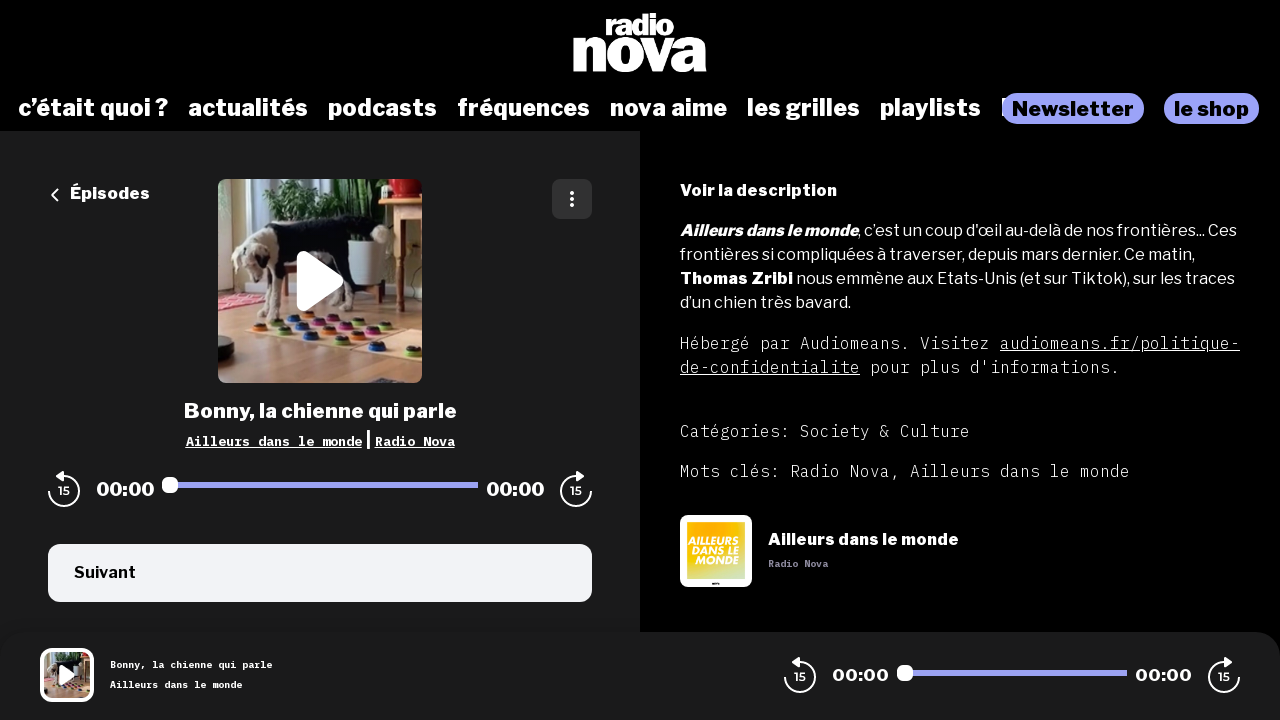

--- FILE ---
content_type: text/css; charset=UTF-8
request_url: https://podcasts.nova.fr/radionova/style.css?v=1.3.03-production
body_size: 499
content:

@font-face {
  font-family: "futura_ltbold";
  src: url("./futuralt-bold-webfont.woff2") format("woff2");
  font-weight: normal;
  font-style: normal;
}

@font-face {
  font-family: "Futura Regular";
  src: url("./futuralt-webfont.woff2") format("woff2");
  font-weight: normal;
  font-style: normal;
}

body {
  --color-brand: #000000;
  --color-primary: #FFFFFF;
  --color-black: #000000;
  --color-player: #000000;
  --color-font-player: #fff;
  --color-secondary: #8d8a9e;
  --player-slide-background-after: #EE7B62;
  --font-family: "Libre Franklin", sans-serif!important;
  --font-family-secondary: "IBM Plex Mono", monospace !important;
}

body.embed {
  --player-slide-background-before: #000000;
  --player-slide-background-after: #dfe0e2;
  --player-slide-position-circle-color: #FFFFFF;
  --podcasts-title-color: #FFFFFF;
  --player-btn-color: #000000;
  --btn-primary-color: #000000;
  --btn-primary-background: #000000;
  --btn-primary-background-hover: #000000;
}

#appconsent-widget {
  visibility: hidden;
}


.platform-last-episodes > div > div.hidden.md\:flex.md\:mx-auto.space-x-4.platform-last-episodes-desktop > div > div > span {
  color: #FFFFFF;
  background-color: #EE7B62;
}

div.container-episodes > div > article > div.episode-list-item > div.min-w-0.relative.flex-auto.ml-3 > div > span {
  color: #FFFFFF;
  background-color: #EE7B62;
}

div.program-details.ipad-scroll > div.container--right.max-w-full.overflow-hidden > div.flex.justify-between.items-start.space-x-4.md\:space-x-0.text-black.md\:text-secondary > div > div > div.text-black > button{
  color: #FFFFFF;
  background-color: #EE7B62;
}

div.c-item-metas > span {
  font-family: "Libre Franklin", sans-serif!important;
}


--- FILE ---
content_type: application/javascript; charset=UTF-8
request_url: https://podcasts.nova.fr/_nuxt/792b301.js
body_size: 462
content:
(window.webpackJsonp=window.webpackJsonp||[]).push([[65],{945:function(e,t,n){"use strict";n.r(t);n(7),n(11),n(13),n(14),n(8),n(3),n(9);var r=n(1),c=n(55),o=n(0);function f(e,t){var n=Object.keys(e);if(Object.getOwnPropertySymbols){var r=Object.getOwnPropertySymbols(e);t&&(r=r.filter(function(t){return Object.getOwnPropertyDescriptor(e,t).enumerable})),n.push.apply(n,r)}return n}function O(e){for(var t=1;t<arguments.length;t++){var n=null!=arguments[t]?arguments[t]:{};t%2?f(Object(n),!0).forEach(function(t){Object(r.a)(e,t,n[t])}):Object.getOwnPropertyDescriptors?Object.defineProperties(e,Object.getOwnPropertyDescriptors(n)):f(Object(n)).forEach(function(t){Object.defineProperty(e,t,Object.getOwnPropertyDescriptor(n,t))})}return e}var l={name:"OneSignal",props:{conf:{type:Object,required:!0,default:function(){return{id:"",enabled:!1,authorized:!1}}},consentChoice:{type:Object,required:!0,default:function(){return{}}}},head:function(){return o.a.debug("Notification send : head OneSignal",O({},this.consentChoice),O({},this.conf)),Object(c.e)(this.consentChoice.authorized),{}}},d=n(2),component=Object(d.a)(l,function(){return(0,this._self._c)("div")},[],!1,null,null,null);t.default=component.exports}}]);

--- FILE ---
content_type: application/javascript; charset=UTF-8
request_url: https://podcasts.nova.fr/_nuxt/a18b058.js
body_size: 198
content:
(window.webpackJsonp=window.webpackJsonp||[]).push([[78],{954:function(n,c,t){"use strict";t.r(c);var e={name:"SFBXChoice"},o=t(2),component=Object(o.a)(e,function(){var n=this,c=n._self._c;return c("div",[c("a",{attrs:{href:"#",onclick:"javascript:__tcfapi('show', 2, function(){}, {jumpAt: 'privacy'});return false;"}},[n._v(n._s(n.$tc("cmp.choiceconsentement")))])])},[],!1,null,null,null);c.default=component.exports}}]);

--- FILE ---
content_type: application/javascript; charset=UTF-8
request_url: https://podcasts.nova.fr/_nuxt/d5fa41e.js
body_size: 1863
content:
(window.webpackJsonp=window.webpackJsonp||[]).push([[77],{933:function(e,n,t){"use strict";t.r(n);t(10);var o=t(78),r=t(1);t(7),t(27),t(43),t(11),t(13),t(14),t(8),t(3),t(9);function c(e,n){var t=Object.keys(e);if(Object.getOwnPropertySymbols){var o=Object.getOwnPropertySymbols(e);n&&(o=o.filter(function(n){return Object.getOwnPropertyDescriptor(e,n).enumerable})),t.push.apply(t,o)}return t}function d(e){for(var n=1;n<arguments.length;n++){var t=null!=arguments[n]?arguments[n]:{};n%2?c(Object(t),!0).forEach(function(n){Object(r.a)(e,n,t[n])}):Object.getOwnPropertyDescriptors?Object.defineProperties(e,Object.getOwnPropertyDescriptors(t)):c(Object(t)).forEach(function(n){Object.defineProperty(e,n,Object.getOwnPropertyDescriptor(t,n))})}return e}var f="SFBX",l=[{hid:"cmp-prefetch",rel:"preconnect dns-prefetch",href:"https://cdn.appconsent.io"}],w=Date.now(),y={name:"SFBX",props:{conf:{type:Object,required:!0,default:function(){return{}}}},head:function(){var e=this,n=function(e,n){return[{innerHTML:'"use strict";!function(){var e=function(){var e,t="__tcfapiLocator",a=[],n=window;for(;n;){try{if(n.frames[t]){e=n;break}}catch(e){}if(n===window.top)break;n=n.parent}e||(!function e(){var a=n.document,r=!!n.frames[t];if(!r)if(a.body){var s=a.createElement("iframe");s.style.cssText="display:none",s.name=t,a.body.appendChild(s)}else setTimeout(e,5);return!r}(),n.__tcfapi=function(){for(var e,t=arguments.length,n=new Array(t),r=0;r<t;r++)n[r]=arguments[r];if(!n.length)return a;if("setGdprApplies"===n[0])n.length>3&&2===parseInt(n[1],10)&&"boolean"==typeof n[3]&&(e=n[3],"function"==typeof n[2]&&n[2]("set",!0));else if("ping"===n[0]){var s={gdprApplies:e,cmpLoaded:!1,cmpStatus:"stub"};"function"==typeof n[2]&&n[2](s)}else a.push(n)},n.addEventListener("message",(function(e){var t="string"==typeof e.data,a={};try{a=t?JSON.parse(e.data):e.data}catch(e){}var n=a.__tcfapiCall;n&&window.__tcfapi(n.command,n.version,(function(a,r){var s={__tcfapiReturn:{returnValue:a,success:r,callId:n.callId}};t&&(s=JSON.stringify(s)),e&&e.source&&e.source.postMessage&&e.source.postMessage(s,"*")}),n.parameter)}),!1))};"undefined"!=typeof module?module.exports=e:e()}();',name:"fct-stub"},{innerHTML:'(adsbygoogle=window.adsbygoogle||[]).pauseAdRequests=1,window.dataLayer=window.dataLayer||[],__tcfapi("addEventListener",2,function(e,n){if(n&&e.gdprApplies&&("tcloaded"===e.eventStatus||"useractioncomplete"===e.eventStatus)){if((adsbygoogle=window.adsbygoogle||[]).pauseAdRequests=0,e.purpose.consents) for(var s in window.dataLayer.push({AppConsent_IAB_PURPOSES:e.purpose.consents}),e.purpose.consents)e.purpose.consents[s]&&window.dataLayer.push({event:"appconsent_ctrl_"+s});var o,a;e.acExtraPurposes&&(o={},e.acExtraPurposes.forEach(function(e){o[e]=!0}),window.dataLayer.push({AppConsent_EXTRA_PURPOSES:o})),e.acExtraVendors&&(a={},e.acExtraVendors.forEach(function(e){a[e]=!0}),window.dataLayer.push({AppConsent_EXTRA_VENDORS:a})),e.purpose.consents&&e.vendor.consents&&("object"==typeof sfbxguardian&&e.purpose.consents[1]&&window.sfbxguardian.unblock(),"function"==typeof gtag&&(e.purpose.consents[1]&&e.vendor.consents[755]?gtag("consent","update",{analytics_storage:e.purpose.consents[7]||e.purpose.consents[9]?"granted":"denied",ad_storage:e.purpose.consents[3]?"granted":"denied "}):gtag("consent","update",{analytics_storage:"denied",ad_storage:"denied"})))}window.dataLayer.push({event:"appconsent_loaded"})});',name:"fct-eventListener"},{URL:"https://cdn.appconsent.io/loader.js",name:"cmp-appconsent-loader"}].map(function(element){var base={hid:"cmp-".concat(f,"-").concat(element.name),id:"spcloader-".concat(element.name),type:"text/javascript"};return"innerHTML"in element?base=d(d({},base),{},{innerHTML:element.innerHTML}):"URL"in element&&(base=d(d({},base),{},{async:!0,defer:!0,src:element.URL,callback:function(){console.log("cmp : ".concat(f," | script : ").concat(element.name," loaded | timetoload: ").concat(Date.now()-n))}})),base})}(this.conf,w);return Object(o.lauchCMP)(this.conf,o.checkAuthorizedAnalyticProviders,w,function(){var n=function(){return void 0===window.__tcfapi?(console.log("SFBX - missing window.__tcfapi"),function(){}):window.__tcfapi};console.log("SFBX - initialized"),n()("init",2,console.log,e.conf.configuration.init),n()("show",2,console.log,e.conf.configuration.show)}).then(function(n){console.log(">>>> checkAuthorizedAnalyticProviders",n),e.$emit("cmp-interaction",n)}).catch(function(n){console.warn("cmp-".concat(e.conf.name," - TCFApiStatus error"),n)}),{script:n,link:l}}},h=t(2),component=Object(h.a)(y,function(){return(0,this._self._c)("div",[this._t("default")],2)},[],!1,null,null,null);n.default=component.exports}}]);

--- FILE ---
content_type: application/javascript; charset=UTF-8
request_url: https://podcasts.nova.fr/_nuxt/cf3af16.js
body_size: 122305
content:
/*! For license information please see LICENSES */
(window.webpackJsonp=window.webpackJsonp||[]).push([[100],{104:function(e,t){"function"==typeof Object.create?e.exports=function(e,t){t&&(e.super_=t,e.prototype=Object.create(t.prototype,{constructor:{value:e,enumerable:!1,writable:!0,configurable:!0}}))}:e.exports=function(e,t){if(t){e.super_=t;var n=function(){};n.prototype=t.prototype,e.prototype=new n,e.prototype.constructor=e}}},121:function(e,t,n){"use strict";var r=n(177),o=Object.keys||function(e){var t=[];for(var n in e)t.push(n);return t};e.exports=v;var l=Object.create(n(147));l.inherits=n(104);var c=n(309),f=n(313);l.inherits(v,c);for(var h=o(f.prototype),d=0;d<h.length;d++){var m=h[d];v.prototype[m]||(v.prototype[m]=f.prototype[m])}function v(e){if(!(this instanceof v))return new v(e);c.call(this,e),f.call(this,e),e&&!1===e.readable&&(this.readable=!1),e&&!1===e.writable&&(this.writable=!1),this.allowHalfOpen=!0,e&&!1===e.allowHalfOpen&&(this.allowHalfOpen=!1),this.once("end",y)}function y(){this.allowHalfOpen||this._writableState.ended||r.nextTick(_,this)}function _(e){e.end()}Object.defineProperty(v.prototype,"writableHighWaterMark",{enumerable:!1,get:function(){return this._writableState.highWaterMark}}),Object.defineProperty(v.prototype,"destroyed",{get:function(){return void 0!==this._readableState&&void 0!==this._writableState&&(this._readableState.destroyed&&this._writableState.destroyed)},set:function(e){void 0!==this._readableState&&void 0!==this._writableState&&(this._readableState.destroyed=e,this._writableState.destroyed=e)}}),v.prototype._destroy=function(e,t){this.push(null),this.end(),r.nextTick(t,e)}},122:function(e,t,n){"use strict";e.exports=TypeError},129:function(e,t,n){"use strict";var r={name:"NoSsr",functional:!0,props:{placeholder:String,placeholderTag:{type:String,default:"div"}},render:function(e,t){var n=t.parent,r=t.slots,o=t.props,l=r(),c=l.default;void 0===c&&(c=[]);var f=l.placeholder;return n._isMounted?c:(n.$once("hook:mounted",function(){n.$forceUpdate()}),o.placeholderTag&&(o.placeholder||f)?e(o.placeholderTag,{class:["no-ssr-placeholder"]},o.placeholder||f):c.length>0?c.map(function(){return e(!1)}):e(!1))}};e.exports=r},130:function(e,t,n){"use strict";function r(e,t,n){"object"==typeof n.value&&(n.value=o(n.value)),n.enumerable&&!n.get&&!n.set&&n.configurable&&n.writable&&"__proto__"!==t?e[t]=n.value:Object.defineProperty(e,t,n)}function o(e){if("object"!=typeof e)return e;var t,n,l,i=0,c=Object.prototype.toString.call(e);if("[object Object]"===c?l=Object.create(e.__proto__||null):"[object Array]"===c?l=Array(e.length):"[object Set]"===c?(l=new Set,e.forEach(function(e){l.add(o(e))})):"[object Map]"===c?(l=new Map,e.forEach(function(e,t){l.set(o(t),o(e))})):"[object Date]"===c?l=new Date(+e):"[object RegExp]"===c?l=new RegExp(e.source,e.flags):"[object DataView]"===c?l=new e.constructor(o(e.buffer)):"[object ArrayBuffer]"===c?l=e.slice(0):"Array]"===c.slice(-6)&&(l=new e.constructor(e)),l){for(n=Object.getOwnPropertySymbols(e);i<n.length;i++)r(l,n[i],Object.getOwnPropertyDescriptor(e,n[i]));for(i=0,n=Object.getOwnPropertyNames(e);i<n.length;i++)Object.hasOwnProperty.call(l,t=n[i])&&l[t]===e[t]||r(l,t,Object.getOwnPropertyDescriptor(e,t))}return l||e}n.d(t,"a",function(){return o})},147:function(e,t,n){function r(e){return Object.prototype.toString.call(e)}t.isArray=function(e){return Array.isArray?Array.isArray(e):"[object Array]"===r(e)},t.isBoolean=function(e){return"boolean"==typeof e},t.isNull=function(e){return null===e},t.isNullOrUndefined=function(e){return null==e},t.isNumber=function(e){return"number"==typeof e},t.isString=function(e){return"string"==typeof e},t.isSymbol=function(e){return"symbol"==typeof e},t.isUndefined=function(e){return void 0===e},t.isRegExp=function(e){return"[object RegExp]"===r(e)},t.isObject=function(e){return"object"==typeof e&&null!==e},t.isDate=function(e){return"[object Date]"===r(e)},t.isError=function(e){return"[object Error]"===r(e)||e instanceof Error},t.isFunction=function(e){return"function"==typeof e},t.isPrimitive=function(e){return null===e||"boolean"==typeof e||"number"==typeof e||"string"==typeof e||"symbol"==typeof e||void 0===e},t.isBuffer=n(96).Buffer.isBuffer},177:function(e,t,n){"use strict";(function(t){void 0===t||!t.version||0===t.version.indexOf("v0.")||0===t.version.indexOf("v1.")&&0!==t.version.indexOf("v1.8.")?e.exports={nextTick:function(e,n,r,o){if("function"!=typeof e)throw new TypeError('"callback" argument must be a function');var l,i,c=arguments.length;switch(c){case 0:case 1:return t.nextTick(e);case 2:return t.nextTick(function(){e.call(null,n)});case 3:return t.nextTick(function(){e.call(null,n,r)});case 4:return t.nextTick(function(){e.call(null,n,r,o)});default:for(l=new Array(c-1),i=0;i<l.length;)l[i++]=arguments[i];return t.nextTick(function(){e.apply(null,l)})}}}:e.exports=t}).call(this,n(120))},178:function(e,t,n){(function(t){var r="function"==typeof Map&&Map.prototype,o=Object.getOwnPropertyDescriptor&&r?Object.getOwnPropertyDescriptor(Map.prototype,"size"):null,l=r&&o&&"function"==typeof o.get?o.get:null,c=r&&Map.prototype.forEach,f="function"==typeof Set&&Set.prototype,h=Object.getOwnPropertyDescriptor&&f?Object.getOwnPropertyDescriptor(Set.prototype,"size"):null,d=f&&h&&"function"==typeof h.get?h.get:null,m=f&&Set.prototype.forEach,v="function"==typeof WeakMap&&WeakMap.prototype?WeakMap.prototype.has:null,y="function"==typeof WeakSet&&WeakSet.prototype?WeakSet.prototype.has:null,_="function"==typeof WeakRef&&WeakRef.prototype?WeakRef.prototype.deref:null,w=Boolean.prototype.valueOf,x=Object.prototype.toString,E=Function.prototype.toString,k=String.prototype.match,O=String.prototype.slice,P=String.prototype.replace,S=String.prototype.toUpperCase,j=String.prototype.toLowerCase,T=RegExp.prototype.test,A=Array.prototype.concat,R=Array.prototype.join,C=Array.prototype.slice,M=Math.floor,I="function"==typeof BigInt?BigInt.prototype.valueOf:null,D=Object.getOwnPropertySymbols,z="function"==typeof Symbol&&"symbol"==typeof Symbol.iterator?Symbol.prototype.toString:null,L="function"==typeof Symbol&&"object"==typeof Symbol.iterator,N="function"==typeof Symbol&&Symbol.toStringTag&&(typeof Symbol.toStringTag===L||"symbol")?Symbol.toStringTag:null,F=Object.prototype.propertyIsEnumerable,B=("function"==typeof Reflect?Reflect.getPrototypeOf:Object.getPrototypeOf)||([].__proto__===Array.prototype?function(e){return e.__proto__}:null);function H(e,t){if(e===1/0||e===-1/0||e!=e||e&&e>-1e3&&e<1e3||T.call(/e/,t))return t;var n=/[0-9](?=(?:[0-9]{3})+(?![0-9]))/g;if("number"==typeof e){var r=e<0?-M(-e):M(e);if(r!==e){var o=String(r),l=O.call(t,o.length+1);return P.call(o,n,"$&_")+"."+P.call(P.call(l,/([0-9]{3})/g,"$&_"),/_$/,"")}}return P.call(t,n,"$&_")}var U=n(479),W=U.custom,Y=Q(W)?W:null,$={__proto__:null,double:'"',single:"'"},X={__proto__:null,double:/(["\\])/g,single:/(['\\])/g};function V(s,e,t){var style=t.quoteStyle||e,n=$[style];return n+s+n}function G(s){return P.call(String(s),/"/g,"&quot;")}function K(e){return!N||!("object"==typeof e&&(N in e||void 0!==e[N]))}function J(e){return"[object Array]"===ne(e)&&K(e)}function Z(e){return"[object RegExp]"===ne(e)&&K(e)}function Q(e){if(L)return e&&"object"==typeof e&&e instanceof Symbol;if("symbol"==typeof e)return!0;if(!e||"object"!=typeof e||!z)return!1;try{return z.call(e),!0}catch(e){}return!1}e.exports=function e(n,r,o,f){var h=r||{};if(te(h,"quoteStyle")&&!te($,h.quoteStyle))throw new TypeError('option "quoteStyle" must be "single" or "double"');if(te(h,"maxStringLength")&&("number"==typeof h.maxStringLength?h.maxStringLength<0&&h.maxStringLength!==1/0:null!==h.maxStringLength))throw new TypeError('option "maxStringLength", if provided, must be a positive integer, Infinity, or `null`');var x=!te(h,"customInspect")||h.customInspect;if("boolean"!=typeof x&&"symbol"!==x)throw new TypeError("option \"customInspect\", if provided, must be `true`, `false`, or `'symbol'`");if(te(h,"indent")&&null!==h.indent&&"\t"!==h.indent&&!(parseInt(h.indent,10)===h.indent&&h.indent>0))throw new TypeError('option "indent" must be "\\t", an integer > 0, or `null`');if(te(h,"numericSeparator")&&"boolean"!=typeof h.numericSeparator)throw new TypeError('option "numericSeparator", if provided, must be `true` or `false`');var S=h.numericSeparator;if(void 0===n)return"undefined";if(null===n)return"null";if("boolean"==typeof n)return n?"true":"false";if("string"==typeof n)return ie(n,h);if("number"==typeof n){if(0===n)return 1/0/n>0?"0":"-0";var T=String(n);return S?H(n,T):T}if("bigint"==typeof n){var M=String(n)+"n";return S?H(n,M):M}var D=void 0===h.depth?5:h.depth;if(void 0===o&&(o=0),o>=D&&D>0&&"object"==typeof n)return J(n)?"[Array]":"[Object]";var W=function(e,t){var n;if("\t"===e.indent)n="\t";else{if(!("number"==typeof e.indent&&e.indent>0))return null;n=R.call(Array(e.indent+1)," ")}return{base:n,prev:R.call(Array(t+1),n)}}(h,o);if(void 0===f)f=[];else if(re(f,n)>=0)return"[Circular]";function X(t,n,r){if(n&&(f=C.call(f)).push(n),r){var l={depth:h.depth};return te(h,"quoteStyle")&&(l.quoteStyle=h.quoteStyle),e(t,l,o+1,f)}return e(t,h,o+1,f)}if("function"==typeof n&&!Z(n)){var ee=function(e){if(e.name)return e.name;var t=k.call(E.call(e),/^function\s*([\w$]+)/);if(t)return t[1];return null}(n),oe=ue(n,X);return"[Function"+(ee?": "+ee:" (anonymous)")+"]"+(oe.length>0?" { "+R.call(oe,", ")+" }":"")}if(Q(n)){var fe=L?P.call(String(n),/^(Symbol\(.*\))_[^)]*$/,"$1"):z.call(n);return"object"!=typeof n||L?fe:ae(fe)}if(function(e){if(!e||"object"!=typeof e)return!1;if("undefined"!=typeof HTMLElement&&e instanceof HTMLElement)return!0;return"string"==typeof e.nodeName&&"function"==typeof e.getAttribute}(n)){for(var s="<"+j.call(String(n.nodeName)),he=n.attributes||[],i=0;i<he.length;i++)s+=" "+he[i].name+"="+V(G(he[i].value),"double",h);return s+=">",n.childNodes&&n.childNodes.length&&(s+="..."),s+="</"+j.call(String(n.nodeName))+">"}if(J(n)){if(0===n.length)return"[]";var de=ue(n,X);return W&&!function(e){for(var i=0;i<e.length;i++)if(re(e[i],"\n")>=0)return!1;return!0}(de)?"["+ce(de,W)+"]":"[ "+R.call(de,", ")+" ]"}if(function(e){return"[object Error]"===ne(e)&&K(e)}(n)){var pe=ue(n,X);return"cause"in Error.prototype||!("cause"in n)||F.call(n,"cause")?0===pe.length?"["+String(n)+"]":"{ ["+String(n)+"] "+R.call(pe,", ")+" }":"{ ["+String(n)+"] "+R.call(A.call("[cause]: "+X(n.cause),pe),", ")+" }"}if("object"==typeof n&&x){if(Y&&"function"==typeof n[Y]&&U)return U(n,{depth:D-o});if("symbol"!==x&&"function"==typeof n.inspect)return n.inspect()}if(function(e){if(!l||!e||"object"!=typeof e)return!1;try{l.call(e);try{d.call(e)}catch(e){return!0}return e instanceof Map}catch(e){}return!1}(n)){var ge=[];return c&&c.call(n,function(e,t){ge.push(X(t,n,!0)+" => "+X(e,n))}),le("Map",l.call(n),ge,W)}if(function(e){if(!d||!e||"object"!=typeof e)return!1;try{d.call(e);try{l.call(e)}catch(e){return!0}return e instanceof Set}catch(e){}return!1}(n)){var me=[];return m&&m.call(n,function(e){me.push(X(e,n))}),le("Set",d.call(n),me,W)}if(function(e){if(!v||!e||"object"!=typeof e)return!1;try{v.call(e,v);try{y.call(e,y)}catch(e){return!0}return e instanceof WeakMap}catch(e){}return!1}(n))return se("WeakMap");if(function(e){if(!y||!e||"object"!=typeof e)return!1;try{y.call(e,y);try{v.call(e,v)}catch(e){return!0}return e instanceof WeakSet}catch(e){}return!1}(n))return se("WeakSet");if(function(e){if(!_||!e||"object"!=typeof e)return!1;try{return _.call(e),!0}catch(e){}return!1}(n))return se("WeakRef");if(function(e){return"[object Number]"===ne(e)&&K(e)}(n))return ae(X(Number(n)));if(function(e){if(!e||"object"!=typeof e||!I)return!1;try{return I.call(e),!0}catch(e){}return!1}(n))return ae(X(I.call(n)));if(function(e){return"[object Boolean]"===ne(e)&&K(e)}(n))return ae(w.call(n));if(function(e){return"[object String]"===ne(e)&&K(e)}(n))return ae(X(String(n)));if("undefined"!=typeof window&&n===window)return"{ [object Window] }";if("undefined"!=typeof globalThis&&n===globalThis||void 0!==t&&n===t)return"{ [object globalThis] }";if(!function(e){return"[object Date]"===ne(e)&&K(e)}(n)&&!Z(n)){var ve=ue(n,X),be=B?B(n)===Object.prototype:n instanceof Object||n.constructor===Object,ye=n instanceof Object?"":"null prototype",_e=!be&&N&&Object(n)===n&&N in n?O.call(ne(n),8,-1):ye?"Object":"",we=(be||"function"!=typeof n.constructor?"":n.constructor.name?n.constructor.name+" ":"")+(_e||ye?"["+R.call(A.call([],_e||[],ye||[]),": ")+"] ":"");return 0===ve.length?we+"{}":W?we+"{"+ce(ve,W)+"}":we+"{ "+R.call(ve,", ")+" }"}return String(n)};var ee=Object.prototype.hasOwnProperty||function(e){return e in this};function te(e,t){return ee.call(e,t)}function ne(e){return x.call(e)}function re(e,t){if(e.indexOf)return e.indexOf(t);for(var i=0,n=e.length;i<n;i++)if(e[i]===t)return i;return-1}function ie(e,t){if(e.length>t.maxStringLength){var n=e.length-t.maxStringLength,r="... "+n+" more character"+(n>1?"s":"");return ie(O.call(e,0,t.maxStringLength),t)+r}var o=X[t.quoteStyle||"single"];return o.lastIndex=0,V(P.call(P.call(e,o,"\\$1"),/[\x00-\x1f]/g,oe),"single",t)}function oe(e){var t=e.charCodeAt(0),n={8:"b",9:"t",10:"n",12:"f",13:"r"}[t];return n?"\\"+n:"\\x"+(t<16?"0":"")+S.call(t.toString(16))}function ae(e){return"Object("+e+")"}function se(e){return e+" { ? }"}function le(e,t,n,r){return e+" ("+t+") {"+(r?ce(n,r):R.call(n,", "))+"}"}function ce(e,t){if(0===e.length)return"";var n="\n"+t.prev+t.base;return n+R.call(e,","+n)+"\n"+t.prev}function ue(e,t){var n=J(e),r=[];if(n){r.length=e.length;for(var i=0;i<e.length;i++)r[i]=te(e,i)?t(e[i],e):""}var o,l="function"==typeof D?D(e):[];if(L){o={};for(var c=0;c<l.length;c++)o["$"+l[c]]=l[c]}for(var f in e)te(e,f)&&(n&&String(Number(f))===f&&f<e.length||L&&o["$"+f]instanceof Symbol||(T.call(/[^\w$]/,f)?r.push(t(f,e)+": "+t(e[f],e)):r.push(f+": "+t(e[f],e))));if("function"==typeof D)for(var h=0;h<l.length;h++)F.call(e,l[h])&&r.push("["+t(l[h])+"]: "+t(e[l[h]],e));return r}}).call(this,n(50))},179:function(e,t,n){"use strict";var r=n(501);e.exports=Function.prototype.bind||r},186:function(e,t,n){"use strict";n.r(t),n.d(t,"getImage",function(){return c}),n.d(t,"validateDomains",function(){return f}),n.d(t,"supportsAlias",function(){return h});n(27);var r=n(73),o=n(72),l=Object(o.a)({keyMap:{format:"f",fit:"fit",width:"w",height:"h",resize:"s",quality:"q",background:"b"},joinWith:",",formatter:function(e,t){return Object(r.a)(e)+"_"+Object(r.a)(t)}}),c=function(e){var t=arguments.length>1&&void 0!==arguments[1]?arguments[1]:{},n=t.modifiers,o=void 0===n?{}:n,c=t.baseURL,f=void 0===c?"/_ipx":c,h=(arguments.length>2?arguments[2]:void 0).nuxtContext,d=(void 0===h?{}:h).base,m=void 0===d?"/":d;o.width&&o.height&&(o.resize="".concat(o.width,"x").concat(o.height),delete o.width,delete o.height);var v=l(o)||"_";return{url:Object(r.d)(m,f,v,Object(r.b)(e))}},f=!0,h=!0},187:function(e,t,n){"use strict";n.d(t,"a",function(){return f});var r=n(1),o=(n(7),n(11),n(49),n(13),n(14),n(8),n(3),n(9),n(107),n(72));function l(e,t){var n=Object.keys(e);if(Object.getOwnPropertySymbols){var r=Object.getOwnPropertySymbols(e);t&&(r=r.filter(function(t){return Object.getOwnPropertyDescriptor(e,t).enumerable})),n.push.apply(n,r)}return n}function c(e){for(var t=1;t<arguments.length;t++){var n=null!=arguments[t]?arguments[t]:{};t%2?l(Object(n),!0).forEach(function(t){Object(r.a)(e,t,n[t])}):Object.getOwnPropertyDescriptors?Object.defineProperties(e,Object.getOwnPropertyDescriptors(n)):l(Object(n)).forEach(function(t){Object.defineProperty(e,t,Object.getOwnPropertyDescriptor(n,t))})}return e}var f={props:{src:{type:String,required:!0},format:{type:String,default:void 0},quality:{type:[Number,String],default:void 0},background:{type:String,default:void 0},fit:{type:String,default:void 0},modifiers:{type:Object,default:void 0},preset:{type:String,default:void 0},provider:{type:String,default:void 0},sizes:{type:[Object,String],default:void 0},preload:{type:Boolean,default:void 0},width:{type:[String,Number],default:void 0},height:{type:[String,Number],default:void 0},alt:{type:String,default:void 0},referrerpolicy:{type:String,default:void 0},usemap:{type:String,default:void 0},longdesc:{type:String,default:void 0},ismap:{type:Boolean,default:void 0},crossorigin:{type:[Boolean,String],default:void 0,validator:function(e){return["anonymous","use-credentials","",!0,!1].includes(e)}},loading:{type:String,default:void 0},decoding:{type:String,default:void 0,validator:function(e){return["async","auto","sync"].includes(e)}}},computed:{nImgAttrs:function(){return{width:Object(o.c)(this.width),height:Object(o.c)(this.height),alt:this.alt,referrerpolicy:this.referrerpolicy,usemap:this.usemap,longdesc:this.longdesc,ismap:this.ismap,crossorigin:!0===this.crossorigin?"anonymous":this.crossorigin||void 0,loading:this.loading,decoding:this.decoding}},nModifiers:function(){return c(c({},this.modifiers),{},{width:Object(o.c)(this.width),height:Object(o.c)(this.height),format:this.format,quality:this.quality,background:this.background,fit:this.fit})},nOptions:function(){return{provider:this.provider,preset:this.preset}}}}},190:function(e,t,n){var r;!function(o,l){"use strict";var c="function",f="undefined",h="object",d="string",m="major",v="model",y="name",_="type",w="vendor",x="version",E="architecture",k="console",O="mobile",P="tablet",S="smarttv",j="wearable",T="embedded",A="Amazon",R="Apple",C="ASUS",M="BlackBerry",I="Browser",D="Chrome",z="Firefox",L="Google",N="Honor",F="Huawei",B="LG",H="Microsoft",U="Motorola",W="Nvidia",Y="OnePlus",$="Opera",X="OPPO",V="Samsung",G="Sharp",K="Sony",J="Xiaomi",Z="Zebra",Q="Facebook",ee="Chromium OS",te="Mac OS",ne=" Browser",re=function(e){for(var t={},i=0;i<e.length;i++)t[e[i].toUpperCase()]=e[i];return t},ie=function(e,t){return typeof e===d&&-1!==oe(t).indexOf(oe(e))},oe=function(e){return e.toLowerCase()},ae=function(e,t){if(typeof e===d)return e=e.replace(/^\s\s*/,""),typeof t===f?e:e.substring(0,500)},se=function(e,t){for(var n,r,p,q,o,f,i=0;i<t.length&&!o;){var d=t[i],m=t[i+1];for(n=r=0;n<d.length&&!o&&d[n];)if(o=d[n++].exec(e))for(p=0;p<m.length;p++)f=o[++r],typeof(q=m[p])===h&&q.length>0?2===q.length?typeof q[1]==c?this[q[0]]=q[1].call(this,f):this[q[0]]=q[1]:3===q.length?typeof q[1]!==c||q[1].exec&&q[1].test?this[q[0]]=f?f.replace(q[1],q[2]):l:this[q[0]]=f?q[1].call(this,f,q[2]):l:4===q.length&&(this[q[0]]=f?q[3].call(this,f.replace(q[1],q[2])):l):this[q]=f||l;i+=2}},le=function(e,map){for(var i in map)if(typeof map[i]===h&&map[i].length>0){for(var t=0;t<map[i].length;t++)if(ie(map[i][t],e))return"?"===i?l:i}else if(ie(map[i],e))return"?"===i?l:i;return map.hasOwnProperty("*")?map["*"]:e},ce={ME:"4.90","NT 3.11":"NT3.51","NT 4.0":"NT4.0",2e3:"NT 5.0",XP:["NT 5.1","NT 5.2"],Vista:"NT 6.0",7:"NT 6.1",8:"NT 6.2",8.1:"NT 6.3",10:["NT 6.4","NT 10.0"],RT:"ARM"},ue={browser:[[/\b(?:crmo|crios)\/([\w\.]+)/i],[x,[y,"Chrome"]],[/edg(?:e|ios|a)?\/([\w\.]+)/i],[x,[y,"Edge"]],[/(opera mini)\/([-\w\.]+)/i,/(opera [mobiletab]{3,6})\b.+version\/([-\w\.]+)/i,/(opera)(?:.+version\/|[\/ ]+)([\w\.]+)/i],[y,x],[/opios[\/ ]+([\w\.]+)/i],[x,[y,$+" Mini"]],[/\bop(?:rg)?x\/([\w\.]+)/i],[x,[y,$+" GX"]],[/\bopr\/([\w\.]+)/i],[x,[y,$]],[/\bb[ai]*d(?:uhd|[ub]*[aekoprswx]{5,6})[\/ ]?([\w\.]+)/i],[x,[y,"Baidu"]],[/\b(?:mxbrowser|mxios|myie2)\/?([-\w\.]*)\b/i],[x,[y,"Maxthon"]],[/(kindle)\/([\w\.]+)/i,/(lunascape|maxthon|netfront|jasmine|blazer|sleipnir)[\/ ]?([\w\.]*)/i,/(avant|iemobile|slim(?:browser|boat|jet))[\/ ]?([\d\.]*)/i,/(?:ms|\()(ie) ([\w\.]+)/i,/(flock|rockmelt|midori|epiphany|silk|skyfire|ovibrowser|bolt|iron|vivaldi|iridium|phantomjs|bowser|qupzilla|falkon|rekonq|puffin|brave|whale(?!.+naver)|qqbrowserlite|duckduckgo|klar|helio|(?=comodo_)?dragon)\/([-\w\.]+)/i,/(heytap|ovi|115)browser\/([\d\.]+)/i,/(weibo)__([\d\.]+)/i],[y,x],[/quark(?:pc)?\/([-\w\.]+)/i],[x,[y,"Quark"]],[/\bddg\/([\w\.]+)/i],[x,[y,"DuckDuckGo"]],[/(?:\buc? ?browser|(?:juc.+)ucweb)[\/ ]?([\w\.]+)/i],[x,[y,"UC"+I]],[/microm.+\bqbcore\/([\w\.]+)/i,/\bqbcore\/([\w\.]+).+microm/i,/micromessenger\/([\w\.]+)/i],[x,[y,"WeChat"]],[/konqueror\/([\w\.]+)/i],[x,[y,"Konqueror"]],[/trident.+rv[: ]([\w\.]{1,9})\b.+like gecko/i],[x,[y,"IE"]],[/ya(?:search)?browser\/([\w\.]+)/i],[x,[y,"Yandex"]],[/slbrowser\/([\w\.]+)/i],[x,[y,"Smart Lenovo "+I]],[/(avast|avg)\/([\w\.]+)/i],[[y,/(.+)/,"$1 Secure "+I],x],[/\bfocus\/([\w\.]+)/i],[x,[y,z+" Focus"]],[/\bopt\/([\w\.]+)/i],[x,[y,$+" Touch"]],[/coc_coc\w+\/([\w\.]+)/i],[x,[y,"Coc Coc"]],[/dolfin\/([\w\.]+)/i],[x,[y,"Dolphin"]],[/coast\/([\w\.]+)/i],[x,[y,$+" Coast"]],[/miuibrowser\/([\w\.]+)/i],[x,[y,"MIUI"+ne]],[/fxios\/([\w\.-]+)/i],[x,[y,z]],[/\bqihoobrowser\/?([\w\.]*)/i],[x,[y,"360"]],[/\b(qq)\/([\w\.]+)/i],[[y,/(.+)/,"$1Browser"],x],[/(oculus|sailfish|huawei|vivo|pico)browser\/([\w\.]+)/i],[[y,/(.+)/,"$1"+ne],x],[/samsungbrowser\/([\w\.]+)/i],[x,[y,V+" Internet"]],[/metasr[\/ ]?([\d\.]+)/i],[x,[y,"Sogou Explorer"]],[/(sogou)mo\w+\/([\d\.]+)/i],[[y,"Sogou Mobile"],x],[/(electron)\/([\w\.]+) safari/i,/(tesla)(?: qtcarbrowser|\/(20\d\d\.[-\w\.]+))/i,/m?(qqbrowser|2345(?=browser|chrome|explorer))\w*[\/ ]?v?([\w\.]+)/i],[y,x],[/(lbbrowser|rekonq)/i,/\[(linkedin)app\]/i],[y],[/ome\/([\w\.]+) \w* ?(iron) saf/i,/ome\/([\w\.]+).+qihu (360)[es]e/i],[x,y],[/((?:fban\/fbios|fb_iab\/fb4a)(?!.+fbav)|;fbav\/([\w\.]+);)/i],[[y,Q],x],[/(Klarna)\/([\w\.]+)/i,/(kakao(?:talk|story))[\/ ]([\w\.]+)/i,/(naver)\(.*?(\d+\.[\w\.]+).*\)/i,/(daum)apps[\/ ]([\w\.]+)/i,/safari (line)\/([\w\.]+)/i,/\b(line)\/([\w\.]+)\/iab/i,/(alipay)client\/([\w\.]+)/i,/(twitter)(?:and| f.+e\/([\w\.]+))/i,/(chromium|instagram|snapchat)[\/ ]([-\w\.]+)/i],[y,x],[/\bgsa\/([\w\.]+) .*safari\//i],[x,[y,"GSA"]],[/musical_ly(?:.+app_?version\/|_)([\w\.]+)/i],[x,[y,"TikTok"]],[/headlesschrome(?:\/([\w\.]+)| )/i],[x,[y,D+" Headless"]],[/ wv\).+(chrome)\/([\w\.]+)/i],[[y,D+" WebView"],x],[/droid.+ version\/([\w\.]+)\b.+(?:mobile safari|safari)/i],[x,[y,"Android "+I]],[/(chrome|omniweb|arora|[tizenoka]{5} ?browser)\/v?([\w\.]+)/i],[y,x],[/version\/([\w\.\,]+) .*mobile\/\w+ (safari)/i],[x,[y,"Mobile Safari"]],[/version\/([\w(\.|\,)]+) .*(mobile ?safari|safari)/i],[x,y],[/webkit.+?(mobile ?safari|safari)(\/[\w\.]+)/i],[y,[x,le,{"1.0":"/8",1.2:"/1",1.3:"/3","2.0":"/412","2.0.2":"/416","2.0.3":"/417","2.0.4":"/419","?":"/"}]],[/(webkit|khtml)\/([\w\.]+)/i],[y,x],[/(navigator|netscape\d?)\/([-\w\.]+)/i],[[y,"Netscape"],x],[/(wolvic|librewolf)\/([\w\.]+)/i],[y,x],[/mobile vr; rv:([\w\.]+)\).+firefox/i],[x,[y,z+" Reality"]],[/ekiohf.+(flow)\/([\w\.]+)/i,/(swiftfox)/i,/(icedragon|iceweasel|camino|chimera|fennec|maemo browser|minimo|conkeror)[\/ ]?([\w\.\+]+)/i,/(seamonkey|k-meleon|icecat|iceape|firebird|phoenix|palemoon|basilisk|waterfox)\/([-\w\.]+)$/i,/(firefox)\/([\w\.]+)/i,/(mozilla)\/([\w\.]+) .+rv\:.+gecko\/\d+/i,/(amaya|dillo|doris|icab|ladybird|lynx|mosaic|netsurf|obigo|polaris|w3m|(?:go|ice|up)[\. ]?browser)[-\/ ]?v?([\w\.]+)/i,/\b(links) \(([\w\.]+)/i],[y,[x,/_/g,"."]],[/(cobalt)\/([\w\.]+)/i],[y,[x,/master.|lts./,""]]],cpu:[[/\b((amd|x|x86[-_]?|wow|win)64)\b/i],[[E,"amd64"]],[/(ia32(?=;))/i,/\b((i[346]|x)86)(pc)?\b/i],[[E,"ia32"]],[/\b(aarch64|arm(v?[89]e?l?|_?64))\b/i],[[E,"arm64"]],[/\b(arm(v[67])?ht?n?[fl]p?)\b/i],[[E,"armhf"]],[/( (ce|mobile); ppc;|\/[\w\.]+arm\b)/i],[[E,"arm"]],[/((ppc|powerpc)(64)?)( mac|;|\))/i],[[E,/ower/,"",oe]],[/ sun4\w[;\)]/i],[[E,"sparc"]],[/\b(avr32|ia64(?=;)|68k(?=\))|\barm(?=v([1-7]|[5-7]1)l?|;|eabi)|(irix|mips|sparc)(64)?\b|pa-risc)/i],[[E,oe]]],device:[[/\b(sch-i[89]0\d|shw-m380s|sm-[ptx]\w{2,4}|gt-[pn]\d{2,4}|sgh-t8[56]9|nexus 10)/i],[v,[w,V],[_,P]],[/\b((?:s[cgp]h|gt|sm)-(?![lr])\w+|sc[g-]?[\d]+a?|galaxy nexus)/i,/samsung[- ]((?!sm-[lr])[-\w]+)/i,/sec-(sgh\w+)/i],[v,[w,V],[_,O]],[/(?:\/|\()(ip(?:hone|od)[\w, ]*)(?:\/|;)/i],[v,[w,R],[_,O]],[/\((ipad);[-\w\),; ]+apple/i,/applecoremedia\/[\w\.]+ \((ipad)/i,/\b(ipad)\d\d?,\d\d?[;\]].+ios/i],[v,[w,R],[_,P]],[/(macintosh);/i],[v,[w,R]],[/\b(sh-?[altvz]?\d\d[a-ekm]?)/i],[v,[w,G],[_,O]],[/\b((?:brt|eln|hey2?|gdi|jdn)-a?[lnw]09|(?:ag[rm]3?|jdn2|kob2)-a?[lw]0[09]hn)(?: bui|\)|;)/i],[v,[w,N],[_,P]],[/honor([-\w ]+)[;\)]/i],[v,[w,N],[_,O]],[/\b((?:ag[rs][2356]?k?|bah[234]?|bg[2o]|bt[kv]|cmr|cpn|db[ry]2?|jdn2|got|kob2?k?|mon|pce|scm|sht?|[tw]gr|vrd)-[ad]?[lw][0125][09]b?|605hw|bg2-u03|(?:gem|fdr|m2|ple|t1)-[7a]0[1-4][lu]|t1-a2[13][lw]|mediapad[\w\. ]*(?= bui|\)))\b(?!.+d\/s)/i],[v,[w,F],[_,P]],[/(?:huawei)([-\w ]+)[;\)]/i,/\b(nexus 6p|\w{2,4}e?-[atu]?[ln][\dx][012359c][adn]?)\b(?!.+d\/s)/i],[v,[w,F],[_,O]],[/oid[^\)]+; (2[\dbc]{4}(182|283|rp\w{2})[cgl]|m2105k81a?c)(?: bui|\))/i,/\b((?:red)?mi[-_ ]?pad[\w- ]*)(?: bui|\))/i],[[v,/_/g," "],[w,J],[_,P]],[/\b(poco[\w ]+|m2\d{3}j\d\d[a-z]{2})(?: bui|\))/i,/\b; (\w+) build\/hm\1/i,/\b(hm[-_ ]?note?[_ ]?(?:\d\w)?) bui/i,/\b(redmi[\-_ ]?(?:note|k)?[\w_ ]+)(?: bui|\))/i,/oid[^\)]+; (m?[12][0-389][01]\w{3,6}[c-y])( bui|; wv|\))/i,/\b(mi[-_ ]?(?:a\d|one|one[_ ]plus|note lte|max|cc)?[_ ]?(?:\d?\w?)[_ ]?(?:plus|se|lite|pro)?)(?: bui|\))/i,/ ([\w ]+) miui\/v?\d/i],[[v,/_/g," "],[w,J],[_,O]],[/; (\w+) bui.+ oppo/i,/\b(cph[12]\d{3}|p(?:af|c[al]|d\w|e[ar])[mt]\d0|x9007|a101op)\b/i],[v,[w,X],[_,O]],[/\b(opd2(\d{3}a?))(?: bui|\))/i],[v,[w,le,{OnePlus:["304","403","203"],"*":X}],[_,P]],[/vivo (\w+)(?: bui|\))/i,/\b(v[12]\d{3}\w?[at])(?: bui|;)/i],[v,[w,"Vivo"],[_,O]],[/\b(rmx[1-3]\d{3})(?: bui|;|\))/i],[v,[w,"Realme"],[_,O]],[/\b(milestone|droid(?:[2-4x]| (?:bionic|x2|pro|razr))?:?( 4g)?)\b[\w ]+build\//i,/\bmot(?:orola)?[- ](\w*)/i,/((?:moto(?! 360)[\w\(\) ]+|xt\d{3,4}|nexus 6)(?= bui|\)))/i],[v,[w,U],[_,O]],[/\b(mz60\d|xoom[2 ]{0,2}) build\//i],[v,[w,U],[_,P]],[/((?=lg)?[vl]k\-?\d{3}) bui| 3\.[-\w; ]{10}lg?-([06cv9]{3,4})/i],[v,[w,B],[_,P]],[/(lm(?:-?f100[nv]?|-[\w\.]+)(?= bui|\))|nexus [45])/i,/\blg[-e;\/ ]+((?!browser|netcast|android tv|watch)\w+)/i,/\blg-?([\d\w]+) bui/i],[v,[w,B],[_,O]],[/(ideatab[-\w ]+|602lv|d-42a|a101lv|a2109a|a3500-hv|s[56]000|pb-6505[my]|tb-?x?\d{3,4}(?:f[cu]|xu|[av])|yt\d?-[jx]?\d+[lfmx])( bui|;|\)|\/)/i,/lenovo ?(b[68]0[08]0-?[hf]?|tab(?:[\w- ]+?)|tb[\w-]{6,7})( bui|;|\)|\/)/i],[v,[w,"Lenovo"],[_,P]],[/(nokia) (t[12][01])/i],[w,v,[_,P]],[/(?:maemo|nokia).*(n900|lumia \d+|rm-\d+)/i,/nokia[-_ ]?(([-\w\. ]*))/i],[[v,/_/g," "],[_,O],[w,"Nokia"]],[/(pixel (c|tablet))\b/i],[v,[w,L],[_,P]],[/droid.+; (pixel[\daxl ]{0,6})(?: bui|\))/i],[v,[w,L],[_,O]],[/droid.+; (a?\d[0-2]{2}so|[c-g]\d{4}|so[-gl]\w+|xq-a\w[4-7][12])(?= bui|\).+chrome\/(?![1-6]{0,1}\d\.))/i],[v,[w,K],[_,O]],[/sony tablet [ps]/i,/\b(?:sony)?sgp\w+(?: bui|\))/i],[[v,"Xperia Tablet"],[w,K],[_,P]],[/ (kb2005|in20[12]5|be20[12][59])\b/i,/(?:one)?(?:plus)? (a\d0\d\d)(?: b|\))/i],[v,[w,Y],[_,O]],[/(alexa)webm/i,/(kf[a-z]{2}wi|aeo(?!bc)\w\w)( bui|\))/i,/(kf[a-z]+)( bui|\)).+silk\//i],[v,[w,A],[_,P]],[/((?:sd|kf)[0349hijorstuw]+)( bui|\)).+silk\//i],[[v,/(.+)/g,"Fire Phone $1"],[w,A],[_,O]],[/(playbook);[-\w\),; ]+(rim)/i],[v,w,[_,P]],[/\b((?:bb[a-f]|st[hv])100-\d)/i,/\(bb10; (\w+)/i],[v,[w,M],[_,O]],[/(?:\b|asus_)(transfo[prime ]{4,10} \w+|eeepc|slider \w+|nexus 7|padfone|p00[cj])/i],[v,[w,C],[_,P]],[/ (z[bes]6[027][012][km][ls]|zenfone \d\w?)\b/i],[v,[w,C],[_,O]],[/(nexus 9)/i],[v,[w,"HTC"],[_,P]],[/(htc)[-;_ ]{1,2}([\w ]+(?=\)| bui)|\w+)/i,/(zte)[- ]([\w ]+?)(?: bui|\/|\))/i,/(alcatel|geeksphone|nexian|panasonic(?!(?:;|\.))|sony(?!-bra))[-_ ]?([-\w]*)/i],[w,[v,/_/g," "],[_,O]],[/droid [\w\.]+; ((?:8[14]9[16]|9(?:0(?:48|60|8[01])|1(?:3[27]|66)|2(?:6[69]|9[56])|466))[gqswx])\w*(\)| bui)/i],[v,[w,"TCL"],[_,P]],[/(itel) ((\w+))/i],[[w,oe],v,[_,le,{tablet:["p10001l","w7001"],"*":"mobile"}]],[/droid.+; ([ab][1-7]-?[0178a]\d\d?)/i],[v,[w,"Acer"],[_,P]],[/droid.+; (m[1-5] note) bui/i,/\bmz-([-\w]{2,})/i],[v,[w,"Meizu"],[_,O]],[/; ((?:power )?armor(?:[\w ]{0,8}))(?: bui|\))/i],[v,[w,"Ulefone"],[_,O]],[/; (energy ?\w+)(?: bui|\))/i,/; energizer ([\w ]+)(?: bui|\))/i],[v,[w,"Energizer"],[_,O]],[/; cat (b35);/i,/; (b15q?|s22 flip|s48c|s62 pro)(?: bui|\))/i],[v,[w,"Cat"],[_,O]],[/((?:new )?andromax[\w- ]+)(?: bui|\))/i],[v,[w,"Smartfren"],[_,O]],[/droid.+; (a(?:015|06[35]|142p?))/i],[v,[w,"Nothing"],[_,O]],[/; (x67 5g|tikeasy \w+|ac[1789]\d\w+)( b|\))/i,/archos ?(5|gamepad2?|([\w ]*[t1789]|hello) ?\d+[\w ]*)( b|\))/i],[v,[w,"Archos"],[_,P]],[/archos ([\w ]+)( b|\))/i,/; (ac[3-6]\d\w{2,8})( b|\))/i],[v,[w,"Archos"],[_,O]],[/(imo) (tab \w+)/i,/(infinix) (x1101b?)/i],[w,v,[_,P]],[/(blackberry|benq|palm(?=\-)|sonyericsson|acer|asus(?! zenw)|dell|jolla|meizu|motorola|polytron|infinix|tecno|micromax|advan)[-_ ]?([-\w]*)/i,/; (hmd|imo) ([\w ]+?)(?: bui|\))/i,/(hp) ([\w ]+\w)/i,/(microsoft); (lumia[\w ]+)/i,/(lenovo)[-_ ]?([-\w ]+?)(?: bui|\)|\/)/i,/(oppo) ?([\w ]+) bui/i],[w,v,[_,O]],[/(kobo)\s(ereader|touch)/i,/(hp).+(touchpad(?!.+tablet)|tablet)/i,/(kindle)\/([\w\.]+)/i,/(nook)[\w ]+build\/(\w+)/i,/(dell) (strea[kpr\d ]*[\dko])/i,/(le[- ]+pan)[- ]+(\w{1,9}) bui/i,/(trinity)[- ]*(t\d{3}) bui/i,/(gigaset)[- ]+(q\w{1,9}) bui/i,/(vodafone) ([\w ]+)(?:\)| bui)/i],[w,v,[_,P]],[/(surface duo)/i],[v,[w,H],[_,P]],[/droid [\d\.]+; (fp\du?)(?: b|\))/i],[v,[w,"Fairphone"],[_,O]],[/(u304aa)/i],[v,[w,"AT&T"],[_,O]],[/\bsie-(\w*)/i],[v,[w,"Siemens"],[_,O]],[/\b(rct\w+) b/i],[v,[w,"RCA"],[_,P]],[/\b(venue[\d ]{2,7}) b/i],[v,[w,"Dell"],[_,P]],[/\b(q(?:mv|ta)\w+) b/i],[v,[w,"Verizon"],[_,P]],[/\b(?:barnes[& ]+noble |bn[rt])([\w\+ ]*) b/i],[v,[w,"Barnes & Noble"],[_,P]],[/\b(tm\d{3}\w+) b/i],[v,[w,"NuVision"],[_,P]],[/\b(k88) b/i],[v,[w,"ZTE"],[_,P]],[/\b(nx\d{3}j) b/i],[v,[w,"ZTE"],[_,O]],[/\b(gen\d{3}) b.+49h/i],[v,[w,"Swiss"],[_,O]],[/\b(zur\d{3}) b/i],[v,[w,"Swiss"],[_,P]],[/\b((zeki)?tb.*\b) b/i],[v,[w,"Zeki"],[_,P]],[/\b([yr]\d{2}) b/i,/\b(dragon[- ]+touch |dt)(\w{5}) b/i],[[w,"Dragon Touch"],v,[_,P]],[/\b(ns-?\w{0,9}) b/i],[v,[w,"Insignia"],[_,P]],[/\b((nxa|next)-?\w{0,9}) b/i],[v,[w,"NextBook"],[_,P]],[/\b(xtreme\_)?(v(1[045]|2[015]|[3469]0|7[05])) b/i],[[w,"Voice"],v,[_,O]],[/\b(lvtel\-)?(v1[12]) b/i],[[w,"LvTel"],v,[_,O]],[/\b(ph-1) /i],[v,[w,"Essential"],[_,O]],[/\b(v(100md|700na|7011|917g).*\b) b/i],[v,[w,"Envizen"],[_,P]],[/\b(trio[-\w\. ]+) b/i],[v,[w,"MachSpeed"],[_,P]],[/\btu_(1491) b/i],[v,[w,"Rotor"],[_,P]],[/((?:tegranote|shield t(?!.+d tv))[\w- ]*?)(?: b|\))/i],[v,[w,W],[_,P]],[/(sprint) (\w+)/i],[w,v,[_,O]],[/(kin\.[onetw]{3})/i],[[v,/\./g," "],[w,H],[_,O]],[/droid.+; (cc6666?|et5[16]|mc[239][23]x?|vc8[03]x?)\)/i],[v,[w,Z],[_,P]],[/droid.+; (ec30|ps20|tc[2-8]\d[kx])\)/i],[v,[w,Z],[_,O]],[/smart-tv.+(samsung)/i],[w,[_,S]],[/hbbtv.+maple;(\d+)/i],[[v,/^/,"SmartTV"],[w,V],[_,S]],[/(nux; netcast.+smarttv|lg (netcast\.tv-201\d|android tv))/i],[[w,B],[_,S]],[/(apple) ?tv/i],[w,[v,R+" TV"],[_,S]],[/crkey/i],[[v,D+"cast"],[w,L],[_,S]],[/droid.+aft(\w+)( bui|\))/i],[v,[w,A],[_,S]],[/(shield \w+ tv)/i],[v,[w,W],[_,S]],[/\(dtv[\);].+(aquos)/i,/(aquos-tv[\w ]+)\)/i],[v,[w,G],[_,S]],[/(bravia[\w ]+)( bui|\))/i],[v,[w,K],[_,S]],[/(mi(tv|box)-?\w+) bui/i],[v,[w,J],[_,S]],[/Hbbtv.*(technisat) (.*);/i],[w,v,[_,S]],[/\b(roku)[\dx]*[\)\/]((?:dvp-)?[\d\.]*)/i,/hbbtv\/\d+\.\d+\.\d+ +\([\w\+ ]*; *([\w\d][^;]*);([^;]*)/i],[[w,ae],[v,ae],[_,S]],[/droid.+; ([\w- ]+) (?:android tv|smart[- ]?tv)/i],[v,[_,S]],[/\b(android tv|smart[- ]?tv|opera tv|tv; rv:)\b/i],[[_,S]],[/(ouya)/i,/(nintendo) ([wids3utch]+)/i],[w,v,[_,k]],[/droid.+; (shield)( bui|\))/i],[v,[w,W],[_,k]],[/(playstation \w+)/i],[v,[w,K],[_,k]],[/\b(xbox(?: one)?(?!; xbox))[\); ]/i],[v,[w,H],[_,k]],[/\b(sm-[lr]\d\d[0156][fnuw]?s?|gear live)\b/i],[v,[w,V],[_,j]],[/((pebble))app/i,/(asus|google|lg|oppo) ((pixel |zen)?watch[\w ]*)( bui|\))/i],[w,v,[_,j]],[/(ow(?:19|20)?we?[1-3]{1,3})/i],[v,[w,X],[_,j]],[/(watch)(?: ?os[,\/]|\d,\d\/)[\d\.]+/i],[v,[w,R],[_,j]],[/(opwwe\d{3})/i],[v,[w,Y],[_,j]],[/(moto 360)/i],[v,[w,U],[_,j]],[/(smartwatch 3)/i],[v,[w,K],[_,j]],[/(g watch r)/i],[v,[w,B],[_,j]],[/droid.+; (wt63?0{2,3})\)/i],[v,[w,Z],[_,j]],[/droid.+; (glass) \d/i],[v,[w,L],[_,j]],[/(pico) (4|neo3(?: link|pro)?)/i],[w,v,[_,j]],[/; (quest( \d| pro)?)/i],[v,[w,Q],[_,j]],[/(tesla)(?: qtcarbrowser|\/[-\w\.]+)/i],[w,[_,T]],[/(aeobc)\b/i],[v,[w,A],[_,T]],[/(homepod).+mac os/i],[v,[w,R],[_,T]],[/windows iot/i],[[_,T]],[/droid .+?; ([^;]+?)(?: bui|; wv\)|\) applew).+? mobile safari/i],[v,[_,O]],[/droid .+?; ([^;]+?)(?: bui|\) applew).+?(?! mobile) safari/i],[v,[_,P]],[/\b((tablet|tab)[;\/]|focus\/\d(?!.+mobile))/i],[[_,P]],[/(phone|mobile(?:[;\/]| [ \w\/\.]*safari)|pda(?=.+windows ce))/i],[[_,O]],[/droid .+?; ([\w\. -]+)( bui|\))/i],[v,[w,"Generic"]]],engine:[[/windows.+ edge\/([\w\.]+)/i],[x,[y,"EdgeHTML"]],[/(arkweb)\/([\w\.]+)/i],[y,x],[/webkit\/537\.36.+chrome\/(?!27)([\w\.]+)/i],[x,[y,"Blink"]],[/(presto)\/([\w\.]+)/i,/(webkit|trident|netfront|netsurf|amaya|lynx|w3m|goanna|servo)\/([\w\.]+)/i,/ekioh(flow)\/([\w\.]+)/i,/(khtml|tasman|links)[\/ ]\(?([\w\.]+)/i,/(icab)[\/ ]([23]\.[\d\.]+)/i,/\b(libweb)/i],[y,x],[/ladybird\//i],[[y,"LibWeb"]],[/rv\:([\w\.]{1,9})\b.+(gecko)/i],[x,y]],os:[[/microsoft (windows) (vista|xp)/i],[y,x],[/(windows (?:phone(?: os)?|mobile|iot))[\/ ]?([\d\.\w ]*)/i],[y,[x,le,ce]],[/windows nt 6\.2; (arm)/i,/windows[\/ ]([ntce\d\. ]+\w)(?!.+xbox)/i,/(?:win(?=3|9|n)|win 9x )([nt\d\.]+)/i],[[x,le,ce],[y,"Windows"]],[/[adehimnop]{4,7}\b(?:.*os ([\w]+) like mac|; opera)/i,/(?:ios;fbsv\/|iphone.+ios[\/ ])([\d\.]+)/i,/cfnetwork\/.+darwin/i],[[x,/_/g,"."],[y,"iOS"]],[/(mac os x) ?([\w\. ]*)/i,/(macintosh|mac_powerpc\b)(?!.+haiku)/i],[[y,te],[x,/_/g,"."]],[/droid ([\w\.]+)\b.+(android[- ]x86|harmonyos)/i],[x,y],[/(ubuntu) ([\w\.]+) like android/i],[[y,/(.+)/,"$1 Touch"],x],[/(android|bada|blackberry|kaios|maemo|meego|openharmony|qnx|rim tablet os|sailfish|series40|symbian|tizen|webos)\w*[-\/; ]?([\d\.]*)/i],[y,x],[/\(bb(10);/i],[x,[y,M]],[/(?:symbian ?os|symbos|s60(?=;)|series ?60)[-\/ ]?([\w\.]*)/i],[x,[y,"Symbian"]],[/mozilla\/[\d\.]+ \((?:mobile|tablet|tv|mobile; [\w ]+); rv:.+ gecko\/([\w\.]+)/i],[x,[y,z+" OS"]],[/web0s;.+rt(tv)/i,/\b(?:hp)?wos(?:browser)?\/([\w\.]+)/i],[x,[y,"webOS"]],[/watch(?: ?os[,\/]|\d,\d\/)([\d\.]+)/i],[x,[y,"watchOS"]],[/crkey\/([\d\.]+)/i],[x,[y,D+"cast"]],[/(cros) [\w]+(?:\)| ([\w\.]+)\b)/i],[[y,ee],x],[/panasonic;(viera)/i,/(netrange)mmh/i,/(nettv)\/(\d+\.[\w\.]+)/i,/(nintendo|playstation) ([wids345portablevuch]+)/i,/(xbox); +xbox ([^\);]+)/i,/\b(joli|palm)\b ?(?:os)?\/?([\w\.]*)/i,/(mint)[\/\(\) ]?(\w*)/i,/(mageia|vectorlinux)[; ]/i,/([kxln]?ubuntu|debian|suse|opensuse|gentoo|arch(?= linux)|slackware|fedora|mandriva|centos|pclinuxos|red ?hat|zenwalk|linpus|raspbian|plan 9|minix|risc os|contiki|deepin|manjaro|elementary os|sabayon|linspire)(?: gnu\/linux)?(?: enterprise)?(?:[- ]linux)?(?:-gnu)?[-\/ ]?(?!chrom|package)([-\w\.]*)/i,/(hurd|linux)(?: arm\w*| x86\w*| ?)([\w\.]*)/i,/(gnu) ?([\w\.]*)/i,/\b([-frentopcghs]{0,5}bsd|dragonfly)[\/ ]?(?!amd|[ix346]{1,2}86)([\w\.]*)/i,/(haiku) (\w+)/i],[y,x],[/(sunos) ?([\w\.\d]*)/i],[[y,"Solaris"],x],[/((?:open)?solaris)[-\/ ]?([\w\.]*)/i,/(aix) ((\d)(?=\.|\)| )[\w\.])*/i,/\b(beos|os\/2|amigaos|morphos|openvms|fuchsia|hp-ux|serenityos)/i,/(unix) ?([\w\.]*)/i],[y,x]]},fe=function(e,t){if(typeof e===h&&(t=e,e=l),!(this instanceof fe))return new fe(e,t).getResult();var n=typeof o!==f&&o.navigator?o.navigator:l,r=e||(n&&n.userAgent?n.userAgent:""),k=n&&n.userAgentData?n.userAgentData:l,S=t?function(e,t){var n={};for(var i in e)t[i]&&t[i].length%2==0?n[i]=t[i].concat(e[i]):n[i]=e[i];return n}(ue,t):ue,j=n&&n.userAgent==r;return this.getBrowser=function(){var e,t={};return t[y]=l,t[x]=l,se.call(t,r,S.browser),t[m]=typeof(e=t[x])===d?e.replace(/[^\d\.]/g,"").split(".")[0]:l,j&&n&&n.brave&&typeof n.brave.isBrave==c&&(t[y]="Brave"),t},this.getCPU=function(){var e={};return e[E]=l,se.call(e,r,S.cpu),e},this.getDevice=function(){var e={};return e[w]=l,e[v]=l,e[_]=l,se.call(e,r,S.device),j&&!e[_]&&k&&k.mobile&&(e[_]=O),j&&"Macintosh"==e[v]&&n&&typeof n.standalone!==f&&n.maxTouchPoints&&n.maxTouchPoints>2&&(e[v]="iPad",e[_]=P),e},this.getEngine=function(){var e={};return e[y]=l,e[x]=l,se.call(e,r,S.engine),e},this.getOS=function(){var e={};return e[y]=l,e[x]=l,se.call(e,r,S.os),j&&!e[y]&&k&&k.platform&&"Unknown"!=k.platform&&(e[y]=k.platform.replace(/chrome os/i,ee).replace(/macos/i,te)),e},this.getResult=function(){return{ua:this.getUA(),browser:this.getBrowser(),engine:this.getEngine(),os:this.getOS(),device:this.getDevice(),cpu:this.getCPU()}},this.getUA=function(){return r},this.setUA=function(e){return r=typeof e===d&&e.length>500?ae(e,500):e,this},this.setUA(r),this};fe.VERSION="0.7.41",fe.BROWSER=re([y,x,m]),fe.CPU=re([E]),fe.DEVICE=re([v,w,_,k,O,S,P,j,T]),fe.ENGINE=fe.OS=re([y,x]),typeof t!==f?(typeof e!==f&&e.exports&&(t=e.exports=fe),t.UAParser=fe):n(431)?(r=function(){return fe}.call(t,n,t,e))===l||(e.exports=r):typeof o!==f&&(o.UAParser=fe);var he=typeof o!==f&&(o.jQuery||o.Zepto);if(he&&!he.ua){var de=new fe;he.ua=de.getResult(),he.ua.get=function(){return de.getUA()},he.ua.set=function(e){de.setUA(e);var t=de.getResult();for(var n in t)he.ua[n]=t[n]}}}("object"==typeof window?window:this)},192:function(e,t,n){"use strict";n(7),n(11),n(13),n(14),n(8),n(3),n(9);var r=n(1),o=n(187),l=n(72);function c(e,t){var n=Object.keys(e);if(Object.getOwnPropertySymbols){var r=Object.getOwnPropertySymbols(e);t&&(r=r.filter(function(t){return Object.getOwnPropertyDescriptor(e,t).enumerable})),n.push.apply(n,r)}return n}function f(e){for(var t=1;t<arguments.length;t++){var n=null!=arguments[t]?arguments[t]:{};t%2?c(Object(n),!0).forEach(function(t){Object(r.a)(e,t,n[t])}):Object.getOwnPropertyDescriptors?Object.defineProperties(e,Object.getOwnPropertyDescriptors(n)):c(Object(n)).forEach(function(t){Object.defineProperty(e,t,Object.getOwnPropertyDescriptor(n,t))})}return e}var h={name:"NuxtImg",mixins:[o.a],head:function(){if(!0===this.preload)return{link:[{rel:"preload",as:"image",href:this.nSrc}]}},computed:{nAttrs:function(){var e=this.nImgAttrs;if(this.sizes){var t=this.nSizes,n=t.sizes,r=t.srcset;e.sizes=n,e.srcset=r}return e},nSrc:function(){return this.sizes?this.nSizes.src:this.$img(this.src,this.nModifiers,this.nOptions)},nSizes:function(){return this.$img.getSizes(this.src,f(f({},this.nOptions),{},{sizes:this.sizes,modifiers:f(f({},this.nModifiers),{},{width:Object(l.c)(this.width),height:Object(l.c)(this.height)})}))}},created:function(){0}},d=n(2),component=Object(d.a)(h,function(){var e=this,t=e._self._c;e._self._setupProxy;return t("img",e._g(e._b({key:e.nSrc,attrs:{src:e.nSrc}},"img",e.nAttrs,!1),e.$listeners))},[],!1,null,null,null);t.a=component.exports},193:function(e,t,n){"use strict";n(7),n(11),n(13),n(14),n(8),n(3),n(9);var r=n(1);function o(e,t){var n=Object.keys(e);if(Object.getOwnPropertySymbols){var r=Object.getOwnPropertySymbols(e);t&&(r=r.filter(function(t){return Object.getOwnPropertyDescriptor(e,t).enumerable})),n.push.apply(n,r)}return n}function l(e){for(var t=1;t<arguments.length;t++){var n=null!=arguments[t]?arguments[t]:{};t%2?o(Object(n),!0).forEach(function(t){Object(r.a)(e,t,n[t])}):Object.getOwnPropertyDescriptors?Object.defineProperties(e,Object.getOwnPropertyDescriptors(n)):o(Object(n)).forEach(function(t){Object.defineProperty(e,t,Object.getOwnPropertyDescriptor(n,t))})}return e}n(49),n(43);var c=n(187),f=n(72);function h(e,t){var n=Object.keys(e);if(Object.getOwnPropertySymbols){var r=Object.getOwnPropertySymbols(e);t&&(r=r.filter(function(t){return Object.getOwnPropertyDescriptor(e,t).enumerable})),n.push.apply(n,r)}return n}function d(e){for(var t=1;t<arguments.length;t++){var n=null!=arguments[t]?arguments[t]:{};t%2?h(Object(n),!0).forEach(function(t){Object(r.a)(e,t,n[t])}):Object.getOwnPropertyDescriptors?Object.defineProperties(e,Object.getOwnPropertyDescriptors(n)):h(Object(n)).forEach(function(t){Object.defineProperty(e,t,Object.getOwnPropertyDescriptor(n,t))})}return e}var m={name:"NuxtPicture",mixins:[c.a],props:{legacyFormat:{type:String,default:null},imgAttrs:{type:Object,default:null}},head:function(){if(!0===this.preload){var e=void 0!==this.nSources[1]?1:0,link={rel:"preload",as:"image",imagesrcset:this.nSources[e].srcset};return void 0!==this.nSources[e].sizes&&(link.imagesizes=this.nSources[e].sizes),{link:[link]}}},computed:{isTransparent:function(){return["png","webp","gif"].includes(this.originalFormat)},originalFormat:function(){return Object(f.b)(this.src)},nFormat:function(){return this.format?this.format:"svg"===this.originalFormat?"svg":"webp"},nLegacyFormat:function(){return this.legacyFormat?this.legacyFormat:{webp:this.isTransparent?"png":"jpeg",svg:"png"}[this.nFormat]||this.originalFormat},nSources:function(){var e=this;return"svg"===this.nFormat?[{srcset:this.src}]:(this.nLegacyFormat!==this.nFormat?[this.nLegacyFormat,this.nFormat]:[this.nFormat]).map(function(t){var n=e.$img.getSizes(e.src,d(d({},e.nOptions),{},{sizes:e.sizes||e.$img.options.screens,modifiers:d(d({},e.nModifiers),{},{format:t})})),r=n.srcset,o=n.sizes;return{src:n.src,type:"image/".concat(t),sizes:o,srcset:r}})}},created:function(){0}},v=n(2),component=Object(v.a)(m,function(){var e=this,t=e._self._c;e._self._setupProxy;return t("picture",{key:e.nSources[0].src},[e.nSources[1]?t("source",{attrs:{type:e.nSources[1].type,srcset:e.nSources[1].srcset,sizes:e.nSources[1].sizes}}):e._e(),e._v(" "),t("img",e._g(e._b({attrs:{src:e.nSources[0].src,srcset:e.nSources[0].srcset,sizes:e.nSources[0].sizes}},"img",l(l({},e.nImgAttrs),e.imgAttrs),!1),e.$listeners))])},[],!1,null,null,null);t.a=component.exports},20:function(e,t,n){"use strict";function r(e,t){var n="function"==typeof Symbol&&e[Symbol.iterator];if(!n)return e;var r,o,i=n.call(e),l=[];try{for(;(void 0===t||t-- >0)&&!(r=i.next()).done;)l.push(r.value)}catch(e){o={error:e}}finally{try{r&&!r.done&&(n=i.return)&&n.call(i)}finally{if(o)throw o.error}}return l}function o(){for(var e=[],i=0;i<arguments.length;i++)e=e.concat(r(arguments[i]));return e}n.d(t,"a",function(){return h});var l=function(e){return void 0===e},c=function(){function e(e,t){var n,r;if(this._canceled=!1,t)try{for(var o=function(e){var s="function"==typeof Symbol&&Symbol.iterator,t=s&&e[s],i=0;if(t)return t.call(e);if(e&&"number"==typeof e.length)return{next:function(){return e&&i>=e.length&&(e=void 0),{value:e&&e[i++],done:!e}}};throw new TypeError(s?"Object is not iterable.":"Symbol.iterator is not defined.")}(Object.keys(t)),l=o.next();!l.done;l=o.next()){var c=l.value;this[c]=t[c]}}catch(e){n={error:e}}finally{try{l&&!l.done&&(r=o.return)&&r.call(o)}finally{if(n)throw n.error}}this.eventType=e}var t=e.prototype;return t.stop=function(){this._canceled=!0},t.isCanceled=function(){return this._canceled},e}(),f=function(){function e(){this._eventHandler={}}var t=e.prototype;return t.trigger=function(e){for(var t=[],n=1;n<arguments.length;n++)t[n-1]=arguments[n];var r=e instanceof c?e.eventType:e,l=o(this._eventHandler[r]||[]);return l.length<=0||(e instanceof c?(e.currentTarget=this,l.forEach(function(t){t(e)})):l.forEach(function(e){e.apply(void 0,o(t))})),this},t.once=function(e,t){var n=this;if("object"==typeof e&&l(t)){var r=e;for(var c in r)this.once(c,r[c]);return this}if("string"==typeof e&&"function"==typeof t){var f=function(){for(var r=[],l=0;l<arguments.length;l++)r[l]=arguments[l];t.apply(void 0,o(r)),n.off(e,f)};this.on(e,f)}return this},t.hasOn=function(e){return!!this._eventHandler[e]},t.on=function(e,t){if("object"==typeof e&&l(t)){var n=e;for(var r in n)this.on(r,n[r]);return this}if("string"==typeof e&&"function"==typeof t){var o=this._eventHandler[e];l(o)&&(this._eventHandler[e]=[],o=this._eventHandler[e]),o.push(t)}return this},t.off=function(e,t){if(l(e))return this._eventHandler={},this;if(l(t)){if("string"==typeof e)return delete this._eventHandler[e],this;var n=e;for(var r in n)this.off(r,n[r]);return this}var o=this._eventHandler[e];if(o)for(var c=o.length,i=0;i<c;++i)if(o[i]===t){o.splice(i,1),c<=1&&delete this._eventHandler[e];break}return this},e.VERSION="3.0.5",e}(),h=c;t.b=f},227:function(e,t,n){var r=n(96),o=r.Buffer;function l(e,t){for(var n in e)t[n]=e[n]}function c(e,t,n){return o(e,t,n)}o.from&&o.alloc&&o.allocUnsafe&&o.allocUnsafeSlow?e.exports=r:(l(r,t),t.Buffer=c),l(o,c),c.from=function(e,t,n){if("number"==typeof e)throw new TypeError("Argument must not be a number");return o(e,t,n)},c.alloc=function(e,t,n){if("number"!=typeof e)throw new TypeError("Argument must be a number");var r=o(e);return void 0!==t?"string"==typeof n?r.fill(t,n):r.fill(t):r.fill(0),r},c.allocUnsafe=function(e){if("number"!=typeof e)throw new TypeError("Argument must be a number");return o(e)},c.allocUnsafeSlow=function(e){if("number"!=typeof e)throw new TypeError("Argument must be a number");return r.SlowBuffer(e)}},228:function(e,t,n){"use strict";var r,o=n(318),l=n(481),c=n(482),f=n(483),h=n(484),d=n(485),m=n(122),v=n(486),y=n(487),_=n(488),w=n(489),x=n(490),E=n(491),k=n(492),O=n(493),P=Function,S=function(e){try{return P('"use strict"; return ('+e+").constructor;")()}catch(e){}},j=n(319),T=n(496),A=function(){throw new m},R=j?function(){try{return A}catch(e){try{return j(arguments,"callee").get}catch(e){return A}}}():A,C=n(497)(),M=n(499),I=n(321),D=n(320),z=n(323),L=n(229),N={},F="undefined"!=typeof Uint8Array&&M?M(Uint8Array):r,B={__proto__:null,"%AggregateError%":"undefined"==typeof AggregateError?r:AggregateError,"%Array%":Array,"%ArrayBuffer%":"undefined"==typeof ArrayBuffer?r:ArrayBuffer,"%ArrayIteratorPrototype%":C&&M?M([][Symbol.iterator]()):r,"%AsyncFromSyncIteratorPrototype%":r,"%AsyncFunction%":N,"%AsyncGenerator%":N,"%AsyncGeneratorFunction%":N,"%AsyncIteratorPrototype%":N,"%Atomics%":"undefined"==typeof Atomics?r:Atomics,"%BigInt%":"undefined"==typeof BigInt?r:BigInt,"%BigInt64Array%":"undefined"==typeof BigInt64Array?r:BigInt64Array,"%BigUint64Array%":"undefined"==typeof BigUint64Array?r:BigUint64Array,"%Boolean%":Boolean,"%DataView%":"undefined"==typeof DataView?r:DataView,"%Date%":Date,"%decodeURI%":decodeURI,"%decodeURIComponent%":decodeURIComponent,"%encodeURI%":encodeURI,"%encodeURIComponent%":encodeURIComponent,"%Error%":l,"%eval%":eval,"%EvalError%":c,"%Float16Array%":"undefined"==typeof Float16Array?r:Float16Array,"%Float32Array%":"undefined"==typeof Float32Array?r:Float32Array,"%Float64Array%":"undefined"==typeof Float64Array?r:Float64Array,"%FinalizationRegistry%":"undefined"==typeof FinalizationRegistry?r:FinalizationRegistry,"%Function%":P,"%GeneratorFunction%":N,"%Int8Array%":"undefined"==typeof Int8Array?r:Int8Array,"%Int16Array%":"undefined"==typeof Int16Array?r:Int16Array,"%Int32Array%":"undefined"==typeof Int32Array?r:Int32Array,"%isFinite%":isFinite,"%isNaN%":isNaN,"%IteratorPrototype%":C&&M?M(M([][Symbol.iterator]())):r,"%JSON%":"object"==typeof JSON?JSON:r,"%Map%":"undefined"==typeof Map?r:Map,"%MapIteratorPrototype%":"undefined"!=typeof Map&&C&&M?M((new Map)[Symbol.iterator]()):r,"%Math%":Math,"%Number%":Number,"%Object%":o,"%Object.getOwnPropertyDescriptor%":j,"%parseFloat%":parseFloat,"%parseInt%":parseInt,"%Promise%":"undefined"==typeof Promise?r:Promise,"%Proxy%":"undefined"==typeof Proxy?r:Proxy,"%RangeError%":f,"%ReferenceError%":h,"%Reflect%":"undefined"==typeof Reflect?r:Reflect,"%RegExp%":RegExp,"%Set%":"undefined"==typeof Set?r:Set,"%SetIteratorPrototype%":"undefined"!=typeof Set&&C&&M?M((new Set)[Symbol.iterator]()):r,"%SharedArrayBuffer%":"undefined"==typeof SharedArrayBuffer?r:SharedArrayBuffer,"%String%":String,"%StringIteratorPrototype%":C&&M?M(""[Symbol.iterator]()):r,"%Symbol%":C?Symbol:r,"%SyntaxError%":d,"%ThrowTypeError%":R,"%TypedArray%":F,"%TypeError%":m,"%Uint8Array%":"undefined"==typeof Uint8Array?r:Uint8Array,"%Uint8ClampedArray%":"undefined"==typeof Uint8ClampedArray?r:Uint8ClampedArray,"%Uint16Array%":"undefined"==typeof Uint16Array?r:Uint16Array,"%Uint32Array%":"undefined"==typeof Uint32Array?r:Uint32Array,"%URIError%":v,"%WeakMap%":"undefined"==typeof WeakMap?r:WeakMap,"%WeakRef%":"undefined"==typeof WeakRef?r:WeakRef,"%WeakSet%":"undefined"==typeof WeakSet?r:WeakSet,"%Function.prototype.call%":L,"%Function.prototype.apply%":z,"%Object.defineProperty%":T,"%Object.getPrototypeOf%":I,"%Math.abs%":y,"%Math.floor%":_,"%Math.max%":w,"%Math.min%":x,"%Math.pow%":E,"%Math.round%":k,"%Math.sign%":O,"%Reflect.getPrototypeOf%":D};if(M)try{null.error}catch(e){var H=M(M(e));B["%Error.prototype%"]=H}var U=function e(t){var n;if("%AsyncFunction%"===t)n=S("async function () {}");else if("%GeneratorFunction%"===t)n=S("function* () {}");else if("%AsyncGeneratorFunction%"===t)n=S("async function* () {}");else if("%AsyncGenerator%"===t){var r=e("%AsyncGeneratorFunction%");r&&(n=r.prototype)}else if("%AsyncIteratorPrototype%"===t){var o=e("%AsyncGenerator%");o&&M&&(n=M(o.prototype))}return B[t]=n,n},W={__proto__:null,"%ArrayBufferPrototype%":["ArrayBuffer","prototype"],"%ArrayPrototype%":["Array","prototype"],"%ArrayProto_entries%":["Array","prototype","entries"],"%ArrayProto_forEach%":["Array","prototype","forEach"],"%ArrayProto_keys%":["Array","prototype","keys"],"%ArrayProto_values%":["Array","prototype","values"],"%AsyncFunctionPrototype%":["AsyncFunction","prototype"],"%AsyncGenerator%":["AsyncGeneratorFunction","prototype"],"%AsyncGeneratorPrototype%":["AsyncGeneratorFunction","prototype","prototype"],"%BooleanPrototype%":["Boolean","prototype"],"%DataViewPrototype%":["DataView","prototype"],"%DatePrototype%":["Date","prototype"],"%ErrorPrototype%":["Error","prototype"],"%EvalErrorPrototype%":["EvalError","prototype"],"%Float32ArrayPrototype%":["Float32Array","prototype"],"%Float64ArrayPrototype%":["Float64Array","prototype"],"%FunctionPrototype%":["Function","prototype"],"%Generator%":["GeneratorFunction","prototype"],"%GeneratorPrototype%":["GeneratorFunction","prototype","prototype"],"%Int8ArrayPrototype%":["Int8Array","prototype"],"%Int16ArrayPrototype%":["Int16Array","prototype"],"%Int32ArrayPrototype%":["Int32Array","prototype"],"%JSONParse%":["JSON","parse"],"%JSONStringify%":["JSON","stringify"],"%MapPrototype%":["Map","prototype"],"%NumberPrototype%":["Number","prototype"],"%ObjectPrototype%":["Object","prototype"],"%ObjProto_toString%":["Object","prototype","toString"],"%ObjProto_valueOf%":["Object","prototype","valueOf"],"%PromisePrototype%":["Promise","prototype"],"%PromiseProto_then%":["Promise","prototype","then"],"%Promise_all%":["Promise","all"],"%Promise_reject%":["Promise","reject"],"%Promise_resolve%":["Promise","resolve"],"%RangeErrorPrototype%":["RangeError","prototype"],"%ReferenceErrorPrototype%":["ReferenceError","prototype"],"%RegExpPrototype%":["RegExp","prototype"],"%SetPrototype%":["Set","prototype"],"%SharedArrayBufferPrototype%":["SharedArrayBuffer","prototype"],"%StringPrototype%":["String","prototype"],"%SymbolPrototype%":["Symbol","prototype"],"%SyntaxErrorPrototype%":["SyntaxError","prototype"],"%TypedArrayPrototype%":["TypedArray","prototype"],"%TypeErrorPrototype%":["TypeError","prototype"],"%Uint8ArrayPrototype%":["Uint8Array","prototype"],"%Uint8ClampedArrayPrototype%":["Uint8ClampedArray","prototype"],"%Uint16ArrayPrototype%":["Uint16Array","prototype"],"%Uint32ArrayPrototype%":["Uint32Array","prototype"],"%URIErrorPrototype%":["URIError","prototype"],"%WeakMapPrototype%":["WeakMap","prototype"],"%WeakSetPrototype%":["WeakSet","prototype"]},Y=n(179),$=n(504),X=Y.call(L,Array.prototype.concat),V=Y.call(z,Array.prototype.splice),G=Y.call(L,String.prototype.replace),K=Y.call(L,String.prototype.slice),J=Y.call(L,RegExp.prototype.exec),Z=/[^%.[\]]+|\[(?:(-?\d+(?:\.\d+)?)|(["'])((?:(?!\2)[^\\]|\\.)*?)\2)\]|(?=(?:\.|\[\])(?:\.|\[\]|%$))/g,Q=/\\(\\)?/g,ee=function(e,t){var n,r=e;if($(W,r)&&(r="%"+(n=W[r])[0]+"%"),$(B,r)){var o=B[r];if(o===N&&(o=U(r)),void 0===o&&!t)throw new m("intrinsic "+e+" exists, but is not available. Please file an issue!");return{alias:n,name:r,value:o}}throw new d("intrinsic "+e+" does not exist!")};e.exports=function(e,t){if("string"!=typeof e||0===e.length)throw new m("intrinsic name must be a non-empty string");if(arguments.length>1&&"boolean"!=typeof t)throw new m('"allowMissing" argument must be a boolean');if(null===J(/^%?[^%]*%?$/,e))throw new d("`%` may not be present anywhere but at the beginning and end of the intrinsic name");var n=function(e){var t=K(e,0,1),n=K(e,-1);if("%"===t&&"%"!==n)throw new d("invalid intrinsic syntax, expected closing `%`");if("%"===n&&"%"!==t)throw new d("invalid intrinsic syntax, expected opening `%`");var r=[];return G(e,Z,function(e,t,n,o){r[r.length]=n?G(o,Q,"$1"):t||e}),r}(e),r=n.length>0?n[0]:"",o=ee("%"+r+"%",t),l=o.name,c=o.value,f=!1,h=o.alias;h&&(r=h[0],V(n,X([0,1],h)));for(var i=1,v=!0;i<n.length;i+=1){var y=n[i],_=K(y,0,1),w=K(y,-1);if(('"'===_||"'"===_||"`"===_||'"'===w||"'"===w||"`"===w)&&_!==w)throw new d("property names with quotes must have matching quotes");if("constructor"!==y&&v||(f=!0),$(B,l="%"+(r+="."+y)+"%"))c=B[l];else if(null!=c){if(!(y in c)){if(!t)throw new m("base intrinsic for "+e+" exists, but the property is not available.");return}if(j&&i+1>=n.length){var desc=j(c,y);c=(v=!!desc)&&"get"in desc&&!("originalValue"in desc.get)?desc.get:c[y]}else v=$(c,y),c=c[y];v&&!f&&(B[l]=c)}}return c}},229:function(e,t,n){"use strict";e.exports=Function.prototype.call},230:function(e,t,n){"use strict";var r=String.prototype.replace,o=/%20/g,l="RFC1738",c="RFC3986";e.exports={default:c,formatters:{RFC1738:function(e){return r.call(e,o,"+")},RFC3986:function(e){return String(e)}},RFC1738:l,RFC3986:c}},240:function(e,t,n){"use strict";var r={name:"ClientOnly",functional:!0,props:{placeholder:String,placeholderTag:{type:String,default:"div"}},render:function(e,t){var n=t.parent,r=t.slots,o=t.props,l=r(),c=l.default;void 0===c&&(c=[]);var f=l.placeholder;return n._isMounted?c:(n.$once("hook:mounted",function(){n.$forceUpdate()}),o.placeholderTag&&(o.placeholder||f)?e(o.placeholderTag,{class:["client-only-placeholder"]},o.placeholder||f):c.length>0?c.map(function(){return e(!1)}):e(!1))}};e.exports=r},243:function(e,t,n){"use strict";var r=["compactDisplay","currency","currencyDisplay","currencySign","localeMatcher","notation","numberingSystem","signDisplay","style","unit","unitDisplay","useGrouping","minimumIntegerDigits","minimumFractionDigits","maximumFractionDigits","minimumSignificantDigits","maximumSignificantDigits"],o=["dateStyle","timeStyle","calendar","localeMatcher","hour12","hourCycle","timeZone","formatMatcher","weekday","era","year","month","day","hour","minute","second","timeZoneName"];function l(e,t){"undefined"!=typeof console&&(console.warn("[vue-i18n] "+e),t&&console.warn(t.stack))}var c=Array.isArray;function f(e){return null!==e&&"object"==typeof e}function h(e){return"boolean"==typeof e}function d(e){return"string"==typeof e}var m=Object.prototype.toString;function v(e){return"[object Object]"===m.call(e)}function y(e){return null==e}function _(e){return"function"==typeof e}function w(){for(var e=[],t=arguments.length;t--;)e[t]=arguments[t];var n=null,r=null;return 1===e.length?f(e[0])||c(e[0])?r=e[0]:"string"==typeof e[0]&&(n=e[0]):2===e.length&&("string"==typeof e[0]&&(n=e[0]),(f(e[1])||c(e[1]))&&(r=e[1])),{locale:n,params:r}}function x(e){return JSON.parse(JSON.stringify(e))}function E(e,t){return!!~e.indexOf(t)}var k=Object.prototype.hasOwnProperty;function O(e,t){return k.call(e,t)}function P(e){for(var t=arguments,output=Object(e),i=1;i<arguments.length;i++){var source=t[i];if(null!=source){var n=void 0;for(n in source)O(source,n)&&(f(source[n])?output[n]=P(output[n],source[n]):output[n]=source[n])}}return output}function S(a,b){if(a===b)return!0;var e=f(a),t=f(b);if(!e||!t)return!e&&!t&&String(a)===String(b);try{var n=c(a),r=c(b);if(n&&r)return a.length===b.length&&a.every(function(e,i){return S(e,b[i])});if(n||r)return!1;var o=Object.keys(a),l=Object.keys(b);return o.length===l.length&&o.every(function(e){return S(a[e],b[e])})}catch(e){return!1}}var j={name:"i18n",functional:!0,props:{tag:{type:[String,Boolean,Object],default:"span"},path:{type:String,required:!0},locale:{type:String},places:{type:[Array,Object]}},render:function(e,t){var data=t.data,n=t.parent,r=t.props,o=t.slots,l=n.$i18n;if(l){var path=r.path,c=r.locale,f=r.places,h=o(),d=l.i(path,c,function(e){var t;for(t in e)if("default"!==t)return!1;return Boolean(t)}(h)||f?function(e,t){var n=t?function(e){0;return Array.isArray(e)?e.reduce(A,{}):Object.assign({},e)}(t):{};if(!e)return n;e=e.filter(function(e){return e.tag||""!==e.text.trim()});var r=e.every(R);0;return e.reduce(r?T:A,n)}(h.default,f):h),m=r.tag&&!0!==r.tag||!1===r.tag?r.tag:"span";return m?e(m,data,d):d}}};function T(e,t){return t.data&&t.data.attrs&&t.data.attrs.place&&(e[t.data.attrs.place]=t),e}function A(e,t,n){return e[n]=t,e}function R(e){return Boolean(e.data&&e.data.attrs&&e.data.attrs.place)}var C,M={name:"i18n-n",functional:!0,props:{tag:{type:[String,Boolean,Object],default:"span"},value:{type:Number,required:!0},format:{type:[String,Object]},locale:{type:String}},render:function(e,t){var n=t.props,o=t.parent,data=t.data,l=o.$i18n;if(!l)return null;var c=null,h=null;d(n.format)?c=n.format:f(n.format)&&(n.format.key&&(c=n.format.key),h=Object.keys(n.format).reduce(function(e,t){var o;return E(r,t)?Object.assign({},e,((o={})[t]=n.format[t],o)):e},null));var m=n.locale||l.locale,v=l._ntp(n.value,m,c,h),y=v.map(function(e,t){var n,slot=data.scopedSlots&&data.scopedSlots[e.type];return slot?slot(((n={})[e.type]=e.value,n.index=t,n.parts=v,n)):e.value}),_=n.tag&&!0!==n.tag||!1===n.tag?n.tag:"span";return _?e(_,{attrs:data.attrs,class:data.class,staticClass:data.staticClass},y):y}};function I(e,t,n){L(e,n)&&N(e,t,n)}function D(e,t,n,r){if(L(e,n)){var o=n.context.$i18n;(function(e,t){var n=t.context;return e._locale===n.$i18n.locale})(e,n)&&S(t.value,t.oldValue)&&S(e._localeMessage,o.getLocaleMessage(o.locale))||N(e,t,n)}}function z(e,t,n,r){if(n.context){var o=n.context.$i18n||{};t.modifiers.preserve||o.preserveDirectiveContent||(e.textContent=""),e._vt=void 0,delete e._vt,e._locale=void 0,delete e._locale,e._localeMessage=void 0,delete e._localeMessage}else l("Vue instance does not exists in VNode context")}function L(e,t){var n=t.context;return n?!!n.$i18n||(l("VueI18n instance does not exists in Vue instance"),!1):(l("Vue instance does not exists in VNode context"),!1)}function N(e,t,n){var r,o,c=function(e){var path,t,n,r;d(e)?path=e:v(e)&&(path=e.path,t=e.locale,n=e.args,r=e.choice);return{path:path,locale:t,args:n,choice:r}}(t.value),path=c.path,f=c.locale,h=c.args,m=c.choice;if(path||f||h)if(path){var y=n.context;e._vt=e.textContent=null!=m?(r=y.$i18n).tc.apply(r,[path,m].concat(F(f,h))):(o=y.$i18n).t.apply(o,[path].concat(F(f,h))),e._locale=y.$i18n.locale,e._localeMessage=y.$i18n.getLocaleMessage(y.$i18n.locale)}else l("`path` is required in v-t directive");else l("value type not supported")}function F(e,t){var n=[];return e&&n.push(e),t&&(Array.isArray(t)||v(t))&&n.push(t),n}function B(e,t){void 0===t&&(t={bridge:!1}),B.installed=!0;(C=e).version&&Number(C.version.split(".")[0]);(function(e){e.prototype.hasOwnProperty("$i18n")||Object.defineProperty(e.prototype,"$i18n",{get:function(){return this._i18n}}),e.prototype.$t=function(e){for(var t=[],n=arguments.length-1;n-- >0;)t[n]=arguments[n+1];var r=this.$i18n;return r._t.apply(r,[e,r.locale,r._getMessages(),this].concat(t))},e.prototype.$tc=function(e,t){for(var n=[],r=arguments.length-2;r-- >0;)n[r]=arguments[r+2];var o=this.$i18n;return o._tc.apply(o,[e,o.locale,o._getMessages(),this,t].concat(n))},e.prototype.$te=function(e,t){var n=this.$i18n;return n._te(e,n.locale,n._getMessages(),t)},e.prototype.$d=function(e){for(var t,n=[],r=arguments.length-1;r-- >0;)n[r]=arguments[r+1];return(t=this.$i18n).d.apply(t,[e].concat(n))},e.prototype.$n=function(e){for(var t,n=[],r=arguments.length-1;r-- >0;)n[r]=arguments[r+1];return(t=this.$i18n).n.apply(t,[e].concat(n))}})(C),C.mixin(function(e){function t(){this!==this.$root&&this.$options.__INTLIFY_META__&&this.$el&&this.$el.setAttribute("data-intlify",this.$options.__INTLIFY_META__)}return void 0===e&&(e=!1),e?{mounted:t}:{beforeCreate:function(){var e=this.$options;if(e.i18n=e.i18n||(e.__i18nBridge||e.__i18n?{}:null),e.i18n){if(e.i18n instanceof re){if(e.__i18nBridge||e.__i18n)try{var t=e.i18n&&e.i18n.messages?e.i18n.messages:{};(e.__i18nBridge||e.__i18n).forEach(function(e){t=P(t,JSON.parse(e))}),Object.keys(t).forEach(function(n){e.i18n.mergeLocaleMessage(n,t[n])})}catch(e){}this._i18n=e.i18n,this._i18nWatcher=this._i18n.watchI18nData()}else if(v(e.i18n)){var n=this.$root&&this.$root.$i18n&&this.$root.$i18n instanceof re?this.$root.$i18n:null;if(n&&(e.i18n.root=this.$root,e.i18n.formatter=n.formatter,e.i18n.fallbackLocale=n.fallbackLocale,e.i18n.formatFallbackMessages=n.formatFallbackMessages,e.i18n.silentTranslationWarn=n.silentTranslationWarn,e.i18n.silentFallbackWarn=n.silentFallbackWarn,e.i18n.pluralizationRules=n.pluralizationRules,e.i18n.preserveDirectiveContent=n.preserveDirectiveContent),e.__i18nBridge||e.__i18n)try{var r=e.i18n&&e.i18n.messages?e.i18n.messages:{};(e.__i18nBridge||e.__i18n).forEach(function(e){r=P(r,JSON.parse(e))}),e.i18n.messages=r}catch(e){}var o=e.i18n.sharedMessages;o&&v(o)&&(e.i18n.messages=P(e.i18n.messages,o)),this._i18n=new re(e.i18n),this._i18nWatcher=this._i18n.watchI18nData(),(void 0===e.i18n.sync||e.i18n.sync)&&(this._localeWatcher=this.$i18n.watchLocale()),n&&n.onComponentInstanceCreated(this._i18n)}}else this.$root&&this.$root.$i18n&&this.$root.$i18n instanceof re?this._i18n=this.$root.$i18n:e.parent&&e.parent.$i18n&&e.parent.$i18n instanceof re&&(this._i18n=e.parent.$i18n)},beforeMount:function(){var e=this.$options;e.i18n=e.i18n||(e.__i18nBridge||e.__i18n?{}:null),e.i18n?(e.i18n instanceof re||v(e.i18n))&&(this._i18n.subscribeDataChanging(this),this._subscribing=!0):(this.$root&&this.$root.$i18n&&this.$root.$i18n instanceof re||e.parent&&e.parent.$i18n&&e.parent.$i18n instanceof re)&&(this._i18n.subscribeDataChanging(this),this._subscribing=!0)},mounted:t,beforeDestroy:function(){if(this._i18n){var e=this;this.$nextTick(function(){e._subscribing&&(e._i18n.unsubscribeDataChanging(e),delete e._subscribing),e._i18nWatcher&&(e._i18nWatcher(),e._i18n.destroyVM(),delete e._i18nWatcher),e._localeWatcher&&(e._localeWatcher(),delete e._localeWatcher)})}}}}(t.bridge)),C.directive("t",{bind:I,update:D,unbind:z}),C.component(j.name,j),C.component(M.name,M),C.config.optionMergeStrategies.i18n=function(e,t){return void 0===t?e:t}}var H=function(){this._caches=Object.create(null)};H.prototype.interpolate=function(e,t){if(!t)return[e];var n=this._caches[e];return n||(n=function(e){var t=[],n=0,text="";for(;n<e.length;){var r=e[n++];if("{"===r){text&&t.push({type:"text",value:text}),text="";var sub="";for(r=e[n++];void 0!==r&&"}"!==r;)sub+=r,r=e[n++];var o="}"===r,l=U.test(sub)?"list":o&&W.test(sub)?"named":"unknown";t.push({value:sub,type:l})}else"%"===r?"{"!==e[n]&&(text+=r):text+=r}return text&&t.push({type:"text",value:text}),t}(e),this._caches[e]=n),function(e,t){var n=[],r=0,o=Array.isArray(t)?"list":f(t)?"named":"unknown";if("unknown"===o)return n;for(;r<e.length;){var l=e[r];switch(l.type){case"text":n.push(l.value);break;case"list":n.push(t[parseInt(l.value,10)]);break;case"named":"named"===o&&n.push(t[l.value])}r++}return n}(n,t)};var U=/^(?:\d)+/,W=/^(?:\w)+/;var Y=[];Y[0]={ws:[0],ident:[3,0],"[":[4],eof:[7]},Y[1]={ws:[1],".":[2],"[":[4],eof:[7]},Y[2]={ws:[2],ident:[3,0],0:[3,0],number:[3,0]},Y[3]={ident:[3,0],0:[3,0],number:[3,0],ws:[1,1],".":[2,1],"[":[4,1],eof:[7,1]},Y[4]={"'":[5,0],'"':[6,0],"[":[4,2],"]":[1,3],eof:8,else:[4,0]},Y[5]={"'":[4,0],eof:8,else:[5,0]},Y[6]={'"':[4,0],eof:8,else:[6,0]};var $=/^\s?(?:true|false|-?[\d.]+|'[^']*'|"[^"]*")\s?$/;function X(e){if(null==e)return"eof";switch(e.charCodeAt(0)){case 91:case 93:case 46:case 34:case 39:return e;case 95:case 36:case 45:return"ident";case 9:case 10:case 13:case 160:case 65279:case 8232:case 8233:return"ws"}return"ident"}function V(path){var e,a,t,n=path.trim();return("0"!==path.charAt(0)||!isNaN(path))&&(t=n,$.test(t)?(a=(e=n).charCodeAt(0))!==e.charCodeAt(e.length-1)||34!==a&&39!==a?e:e.slice(1,-1):"*"+n)}var G=function(){this._cache=Object.create(null)};G.prototype.parsePath=function(path){var e=this._cache[path];return e||(e=function(path){var e,t,n,r,o,l,c,f=[],h=-1,d=0,m=0,v=[];function y(){var e=path[h+1];if(5===d&&"'"===e||6===d&&'"'===e)return h++,n="\\"+e,v[0](),!0}for(v[1]=function(){void 0!==t&&(f.push(t),t=void 0)},v[0]=function(){void 0===t?t=n:t+=n},v[2]=function(){v[0](),m++},v[3]=function(){if(m>0)m--,d=4,v[0]();else{if(m=0,void 0===t)return!1;if(!1===(t=V(t)))return!1;v[1]()}};null!==d;)if(h++,"\\"!==(e=path[h])||!y()){if(r=X(e),8===(o=(c=Y[d])[r]||c.else||8))return;if(d=o[0],(l=v[o[1]])&&(n=void 0===(n=o[2])?e:n,!1===l()))return;if(7===d)return f}}(path),e&&(this._cache[path]=e)),e||[]},G.prototype.getPathValue=function(e,path){if(!f(e))return null;var t=this.parsePath(path);if(0===t.length)return null;for(var n=t.length,r=e,i=0;i<n;){var o=r[t[i]];if(null==o)return null;r=o,i++}return r};var K,J=/<\/?[\w\s="/.':;#-\/]+>/,Z=/(?:@(?:\.[a-zA-Z]+)?:(?:[\w\-_|./]+|\([\w\-_:|./]+\)))/g,Q=/^@(?:\.([a-zA-Z]+))?:/,ee=/[()]/g,te={upper:function(e){return e.toLocaleUpperCase()},lower:function(e){return e.toLocaleLowerCase()},capitalize:function(e){return""+e.charAt(0).toLocaleUpperCase()+e.substr(1)}},ne=new H,re=function(e){var t=this;void 0===e&&(e={}),!C&&"undefined"!=typeof window&&window.Vue&&B(window.Vue);var n=e.locale||"en-US",r=!1!==e.fallbackLocale&&(e.fallbackLocale||"en-US"),o=e.messages||{},l=e.dateTimeFormats||e.datetimeFormats||{},c=e.numberFormats||{};this._vm=null,this._formatter=e.formatter||ne,this._modifiers=e.modifiers||{},this._missing=e.missing||null,this._root=e.root||null,this._sync=void 0===e.sync||!!e.sync,this._fallbackRoot=void 0===e.fallbackRoot||!!e.fallbackRoot,this._fallbackRootWithEmptyString=void 0===e.fallbackRootWithEmptyString||!!e.fallbackRootWithEmptyString,this._formatFallbackMessages=void 0!==e.formatFallbackMessages&&!!e.formatFallbackMessages,this._silentTranslationWarn=void 0!==e.silentTranslationWarn&&e.silentTranslationWarn,this._silentFallbackWarn=void 0!==e.silentFallbackWarn&&!!e.silentFallbackWarn,this._dateTimeFormatters={},this._numberFormatters={},this._path=new G,this._dataListeners=new Set,this._componentInstanceCreatedListener=e.componentInstanceCreatedListener||null,this._preserveDirectiveContent=void 0!==e.preserveDirectiveContent&&!!e.preserveDirectiveContent,this.pluralizationRules=e.pluralizationRules||{},this._warnHtmlInMessage=e.warnHtmlInMessage||"off",this._postTranslation=e.postTranslation||null,this._escapeParameterHtml=e.escapeParameterHtml||!1,"__VUE_I18N_BRIDGE__"in e&&(this.__VUE_I18N_BRIDGE__=e.__VUE_I18N_BRIDGE__),this.getChoiceIndex=function(e,n){var r=Object.getPrototypeOf(t);if(r&&r.getChoiceIndex)return r.getChoiceIndex.call(t,e,n);var o,l;return t.locale in t.pluralizationRules?t.pluralizationRules[t.locale].apply(t,[e,n]):(o=e,l=n,o=Math.abs(o),2===l?o?o>1?1:0:1:o?Math.min(o,2):0)},this._exist=function(e,n){return!(!e||!n)&&(!y(t._path.getPathValue(e,n))||!!e[n])},"warn"!==this._warnHtmlInMessage&&"error"!==this._warnHtmlInMessage||Object.keys(o).forEach(function(e){t._checkLocaleMessage(e,t._warnHtmlInMessage,o[e])}),this._initVM({locale:n,fallbackLocale:r,messages:o,dateTimeFormats:l,numberFormats:c})},ie={vm:{configurable:!0},messages:{configurable:!0},dateTimeFormats:{configurable:!0},numberFormats:{configurable:!0},availableLocales:{configurable:!0},locale:{configurable:!0},fallbackLocale:{configurable:!0},formatFallbackMessages:{configurable:!0},missing:{configurable:!0},formatter:{configurable:!0},silentTranslationWarn:{configurable:!0},silentFallbackWarn:{configurable:!0},preserveDirectiveContent:{configurable:!0},warnHtmlInMessage:{configurable:!0},postTranslation:{configurable:!0},sync:{configurable:!0}};re.prototype._checkLocaleMessage=function(e,t,n){var r=function(e,t,n,o){if(v(n))Object.keys(n).forEach(function(l){var c=n[l];v(c)?(o.push(l),o.push("."),r(e,t,c,o),o.pop(),o.pop()):(o.push(l),r(e,t,c,o),o.pop())});else if(c(n))n.forEach(function(n,l){v(n)?(o.push("["+l+"]"),o.push("."),r(e,t,n,o),o.pop(),o.pop()):(o.push("["+l+"]"),r(e,t,n,o),o.pop())});else if(d(n)){if(J.test(n)){var f="Detected HTML in message '"+n+"' of keypath '"+o.join("")+"' at '"+t+"'. Consider component interpolation with '<i18n>' to avoid XSS. See https://bit.ly/2ZqJzkp";"warn"===e?l(f):"error"===e&&function(e,t){"undefined"!=typeof console&&(console.error("[vue-i18n] "+e),t&&console.error(t.stack))}(f)}}};r(t,e,n,[])},re.prototype._initVM=function(data){var e=C.config.silent;C.config.silent=!0,this._vm=new C({data:data,__VUE18N__INSTANCE__:!0}),C.config.silent=e},re.prototype.destroyVM=function(){this._vm.$destroy()},re.prototype.subscribeDataChanging=function(e){this._dataListeners.add(e)},re.prototype.unsubscribeDataChanging=function(e){!function(e,t){if(e.delete(t));}(this._dataListeners,e)},re.prototype.watchI18nData=function(){var e=this;return this._vm.$watch("$data",function(){for(var t,n,r=(t=e._dataListeners,n=[],t.forEach(function(a){return n.push(a)}),n),i=r.length;i--;)C.nextTick(function(){r[i]&&r[i].$forceUpdate()})},{deep:!0})},re.prototype.watchLocale=function(e){if(e){if(!this.__VUE_I18N_BRIDGE__)return null;var t=this,n=this._vm;return this.vm.$watch("locale",function(r){n.$set(n,"locale",r),t.__VUE_I18N_BRIDGE__&&e&&(e.locale.value=r),n.$forceUpdate()},{immediate:!0})}if(!this._sync||!this._root)return null;var r=this._vm;return this._root.$i18n.vm.$watch("locale",function(e){r.$set(r,"locale",e),r.$forceUpdate()},{immediate:!0})},re.prototype.onComponentInstanceCreated=function(e){this._componentInstanceCreatedListener&&this._componentInstanceCreatedListener(e,this)},ie.vm.get=function(){return this._vm},ie.messages.get=function(){return x(this._getMessages())},ie.dateTimeFormats.get=function(){return x(this._getDateTimeFormats())},ie.numberFormats.get=function(){return x(this._getNumberFormats())},ie.availableLocales.get=function(){return Object.keys(this.messages).sort()},ie.locale.get=function(){return this._vm.locale},ie.locale.set=function(e){this._vm.$set(this._vm,"locale",e)},ie.fallbackLocale.get=function(){return this._vm.fallbackLocale},ie.fallbackLocale.set=function(e){this._localeChainCache={},this._vm.$set(this._vm,"fallbackLocale",e)},ie.formatFallbackMessages.get=function(){return this._formatFallbackMessages},ie.formatFallbackMessages.set=function(e){this._formatFallbackMessages=e},ie.missing.get=function(){return this._missing},ie.missing.set=function(e){this._missing=e},ie.formatter.get=function(){return this._formatter},ie.formatter.set=function(e){this._formatter=e},ie.silentTranslationWarn.get=function(){return this._silentTranslationWarn},ie.silentTranslationWarn.set=function(e){this._silentTranslationWarn=e},ie.silentFallbackWarn.get=function(){return this._silentFallbackWarn},ie.silentFallbackWarn.set=function(e){this._silentFallbackWarn=e},ie.preserveDirectiveContent.get=function(){return this._preserveDirectiveContent},ie.preserveDirectiveContent.set=function(e){this._preserveDirectiveContent=e},ie.warnHtmlInMessage.get=function(){return this._warnHtmlInMessage},ie.warnHtmlInMessage.set=function(e){var t=this,n=this._warnHtmlInMessage;if(this._warnHtmlInMessage=e,n!==e&&("warn"===e||"error"===e)){var r=this._getMessages();Object.keys(r).forEach(function(e){t._checkLocaleMessage(e,t._warnHtmlInMessage,r[e])})}},ie.postTranslation.get=function(){return this._postTranslation},ie.postTranslation.set=function(e){this._postTranslation=e},ie.sync.get=function(){return this._sync},ie.sync.set=function(e){this._sync=e},re.prototype._getMessages=function(){return this._vm.messages},re.prototype._getDateTimeFormats=function(){return this._vm.dateTimeFormats},re.prototype._getNumberFormats=function(){return this._vm.numberFormats},re.prototype._warnDefault=function(e,t,n,r,o,l){if(!y(n))return n;if(this._missing){var c=this._missing.apply(null,[e,t,r,o]);if(d(c))return c}else 0;if(this._formatFallbackMessages){var f=w.apply(void 0,o);return this._render(t,l,f.params,t)}return t},re.prototype._isFallbackRoot=function(e){return(this._fallbackRootWithEmptyString?!e:y(e))&&!y(this._root)&&this._fallbackRoot},re.prototype._isSilentFallbackWarn=function(e){return this._silentFallbackWarn instanceof RegExp?this._silentFallbackWarn.test(e):this._silentFallbackWarn},re.prototype._isSilentFallback=function(e,t){return this._isSilentFallbackWarn(t)&&(this._isFallbackRoot()||e!==this.fallbackLocale)},re.prototype._isSilentTranslationWarn=function(e){return this._silentTranslationWarn instanceof RegExp?this._silentTranslationWarn.test(e):this._silentTranslationWarn},re.prototype._interpolate=function(e,t,n,r,o,l,f){if(!t)return null;var h,m=this._path.getPathValue(t,n);if(c(m)||v(m))return m;if(y(m)){if(!v(t))return null;if(!d(h=t[n])&&!_(h))return null}else{if(!d(m)&&!_(m))return null;h=m}return d(h)&&(h.indexOf("@:")>=0||h.indexOf("@.")>=0)&&(h=this._link(e,t,h,r,"raw",l,f)),this._render(h,o,l,n)},re.prototype._link=function(e,t,n,r,o,l,f){var h=n,d=h.match(Z);for(var m in d)if(d.hasOwnProperty(m)){var link=d[m],v=link.match(Q),y=v[0],_=v[1],w=link.replace(y,"").replace(ee,"");if(E(f,w))return h;f.push(w);var x=this._interpolate(e,t,w,r,"raw"===o?"string":o,"raw"===o?void 0:l,f);if(this._isFallbackRoot(x)){if(!this._root)throw Error("unexpected error");var k=this._root.$i18n;x=k._translate(k._getMessages(),k.locale,k.fallbackLocale,w,r,o,l)}x=this._warnDefault(e,w,x,r,c(l)?l:[l],o),this._modifiers.hasOwnProperty(_)?x=this._modifiers[_](x):te.hasOwnProperty(_)&&(x=te[_](x)),f.pop(),h=x?h.replace(link,x):h}return h},re.prototype._createMessageContext=function(e,t,path,n){var r=this,o=c(e)?e:[],l=f(e)?e:{},h=this._getMessages(),d=this.locale;return{list:function(e){return o[e]},named:function(e){return l[e]},values:e,formatter:t,path:path,messages:h,locale:d,linked:function(e){return r._interpolate(d,h[d]||{},e,null,n,void 0,[e])}}},re.prototype._render=function(e,t,n,path){if(_(e))return e(this._createMessageContext(n,this._formatter||ne,path,t));var r=this._formatter.interpolate(e,n,path);return r||(r=ne.interpolate(e,n,path)),"string"!==t||d(r)?r:r.join("")},re.prototype._appendItemToChain=function(e,t,n){var r=!1;return E(e,t)||(r=!0,t&&(r="!"!==t[t.length-1],t=t.replace(/!/g,""),e.push(t),n&&n[t]&&(r=n[t]))),r},re.prototype._appendLocaleToChain=function(e,t,n){var r,o=t.split("-");do{var l=o.join("-");r=this._appendItemToChain(e,l,n),o.splice(-1,1)}while(o.length&&!0===r);return r},re.prototype._appendBlockToChain=function(e,t,n){for(var r=!0,i=0;i<t.length&&h(r);i++){var o=t[i];d(o)&&(r=this._appendLocaleToChain(e,o,n))}return r},re.prototype._getLocaleChain=function(e,t){if(""===e)return[];this._localeChainCache||(this._localeChainCache={});var n=this._localeChainCache[e];if(!n){t||(t=this.fallbackLocale),n=[];for(var r,o=[e];c(o);)o=this._appendBlockToChain(n,o,t);(o=d(r=c(t)?t:f(t)?t.default?t.default:null:t)?[r]:r)&&this._appendBlockToChain(n,o,null),this._localeChainCache[e]=n}return n},re.prototype._translate=function(e,t,n,r,o,l,c){for(var f,h=this._getLocaleChain(t,n),i=0;i<h.length;i++){var d=h[i];if(!y(f=this._interpolate(d,e[d],r,o,l,c,[r])))return f}return null},re.prototype._t=function(e,t,n,r){for(var o,l=[],c=arguments.length-4;c-- >0;)l[c]=arguments[c+4];if(!e)return"";var f,h=w.apply(void 0,l);this._escapeParameterHtml&&(h.params=(null!=(f=h.params)&&Object.keys(f).forEach(function(e){"string"==typeof f[e]&&(f[e]=f[e].replace(/</g,"&lt;").replace(/>/g,"&gt;").replace(/"/g,"&quot;").replace(/'/g,"&apos;"))}),f));var d=h.locale||t,m=this._translate(n,d,this.fallbackLocale,e,r,"string",h.params);if(this._isFallbackRoot(m)){if(!this._root)throw Error("unexpected error");return(o=this._root).$t.apply(o,[e].concat(l))}return m=this._warnDefault(d,e,m,r,l,"string"),this._postTranslation&&null!=m&&(m=this._postTranslation(m,e)),m},re.prototype.t=function(e){for(var t,n=[],r=arguments.length-1;r-- >0;)n[r]=arguments[r+1];return(t=this)._t.apply(t,[e,this.locale,this._getMessages(),null].concat(n))},re.prototype._i=function(e,t,n,r,o){var l=this._translate(n,t,this.fallbackLocale,e,r,"raw",o);if(this._isFallbackRoot(l)){if(!this._root)throw Error("unexpected error");return this._root.$i18n.i(e,t,o)}return this._warnDefault(t,e,l,r,[o],"raw")},re.prototype.i=function(e,t,n){return e?(d(t)||(t=this.locale),this._i(e,t,this._getMessages(),null,n)):""},re.prototype._tc=function(e,t,n,r,o){for(var l,c=[],f=arguments.length-5;f-- >0;)c[f]=arguments[f+5];if(!e)return"";void 0===o&&(o=1);var h={count:o,n:o},d=w.apply(void 0,c);return d.params=Object.assign(h,d.params),c=null===d.locale?[d.params]:[d.locale,d.params],this.fetchChoice((l=this)._t.apply(l,[e,t,n,r].concat(c)),o)},re.prototype.fetchChoice=function(e,t){if(!e||!d(e))return null;var n=e.split("|");return n[t=this.getChoiceIndex(t,n.length)]?n[t].trim():e},re.prototype.tc=function(e,t){for(var n,r=[],o=arguments.length-2;o-- >0;)r[o]=arguments[o+2];return(n=this)._tc.apply(n,[e,this.locale,this._getMessages(),null,t].concat(r))},re.prototype._te=function(e,t,n){for(var r=[],o=arguments.length-3;o-- >0;)r[o]=arguments[o+3];var l=w.apply(void 0,r).locale||t;return this._exist(n[l],e)},re.prototype.te=function(e,t){return this._te(e,this.locale,this._getMessages(),t)},re.prototype.getLocaleMessage=function(e){return x(this._vm.messages[e]||{})},re.prototype.setLocaleMessage=function(e,t){"warn"!==this._warnHtmlInMessage&&"error"!==this._warnHtmlInMessage||this._checkLocaleMessage(e,this._warnHtmlInMessage,t),this._vm.$set(this._vm.messages,e,t)},re.prototype.mergeLocaleMessage=function(e,t){"warn"!==this._warnHtmlInMessage&&"error"!==this._warnHtmlInMessage||this._checkLocaleMessage(e,this._warnHtmlInMessage,t),this._vm.$set(this._vm.messages,e,P(void 0!==this._vm.messages[e]&&Object.keys(this._vm.messages[e]).length?Object.assign({},this._vm.messages[e]):{},t))},re.prototype.getDateTimeFormat=function(e){return x(this._vm.dateTimeFormats[e]||{})},re.prototype.setDateTimeFormat=function(e,t){this._vm.$set(this._vm.dateTimeFormats,e,t),this._clearDateTimeFormat(e,t)},re.prototype.mergeDateTimeFormat=function(e,t){this._vm.$set(this._vm.dateTimeFormats,e,P(this._vm.dateTimeFormats[e]||{},t)),this._clearDateTimeFormat(e,t)},re.prototype._clearDateTimeFormat=function(e,t){for(var n in t){var r=e+"__"+n;this._dateTimeFormatters.hasOwnProperty(r)&&delete this._dateTimeFormatters[r]}},re.prototype._localizeDateTime=function(e,t,n,r,o,l){for(var c=t,f=r[c],h=this._getLocaleChain(t,n),i=0;i<h.length;i++){var d=h[i];if(c=d,!y(f=r[d])&&!y(f[o]))break}if(y(f)||y(f[o]))return null;var m,v=f[o];if(l)m=new Intl.DateTimeFormat(c,Object.assign({},v,l));else{var _=c+"__"+o;(m=this._dateTimeFormatters[_])||(m=this._dateTimeFormatters[_]=new Intl.DateTimeFormat(c,v))}return m.format(e)},re.prototype._d=function(e,t,n,r){if(!n)return(r?new Intl.DateTimeFormat(t,r):new Intl.DateTimeFormat(t)).format(e);var o=this._localizeDateTime(e,t,this.fallbackLocale,this._getDateTimeFormats(),n,r);if(this._isFallbackRoot(o)){if(!this._root)throw Error("unexpected error");return this._root.$i18n.d(e,n,t)}return o||""},re.prototype.d=function(e){for(var t=[],n=arguments.length-1;n-- >0;)t[n]=arguments[n+1];var r=this.locale,l=null,c=null;return 1===t.length?(d(t[0])?l=t[0]:f(t[0])&&(t[0].locale&&(r=t[0].locale),t[0].key&&(l=t[0].key)),c=Object.keys(t[0]).reduce(function(e,n){var r;return E(o,n)?Object.assign({},e,((r={})[n]=t[0][n],r)):e},null)):2===t.length&&(d(t[0])&&(l=t[0]),d(t[1])&&(r=t[1])),this._d(e,r,l,c)},re.prototype.getNumberFormat=function(e){return x(this._vm.numberFormats[e]||{})},re.prototype.setNumberFormat=function(e,t){this._vm.$set(this._vm.numberFormats,e,t),this._clearNumberFormat(e,t)},re.prototype.mergeNumberFormat=function(e,t){this._vm.$set(this._vm.numberFormats,e,P(this._vm.numberFormats[e]||{},t)),this._clearNumberFormat(e,t)},re.prototype._clearNumberFormat=function(e,t){for(var n in t){var r=e+"__"+n;this._numberFormatters.hasOwnProperty(r)&&delete this._numberFormatters[r]}},re.prototype._getNumberFormatter=function(e,t,n,r,o,l){for(var c=t,f=r[c],h=this._getLocaleChain(t,n),i=0;i<h.length;i++){var d=h[i];if(c=d,!y(f=r[d])&&!y(f[o]))break}if(y(f)||y(f[o]))return null;var m,v=f[o];if(l)m=new Intl.NumberFormat(c,Object.assign({},v,l));else{var _=c+"__"+o;(m=this._numberFormatters[_])||(m=this._numberFormatters[_]=new Intl.NumberFormat(c,v))}return m},re.prototype._n=function(e,t,n,r){if(!re.availabilities.numberFormat)return"";if(!n)return(r?new Intl.NumberFormat(t,r):new Intl.NumberFormat(t)).format(e);var o=this._getNumberFormatter(e,t,this.fallbackLocale,this._getNumberFormats(),n,r),l=o&&o.format(e);if(this._isFallbackRoot(l)){if(!this._root)throw Error("unexpected error");return this._root.$i18n.n(e,Object.assign({},{key:n,locale:t},r))}return l||""},re.prototype.n=function(e){for(var t=[],n=arguments.length-1;n-- >0;)t[n]=arguments[n+1];var o=this.locale,l=null,c=null;return 1===t.length?d(t[0])?l=t[0]:f(t[0])&&(t[0].locale&&(o=t[0].locale),t[0].key&&(l=t[0].key),c=Object.keys(t[0]).reduce(function(e,n){var o;return E(r,n)?Object.assign({},e,((o={})[n]=t[0][n],o)):e},null)):2===t.length&&(d(t[0])&&(l=t[0]),d(t[1])&&(o=t[1])),this._n(e,o,l,c)},re.prototype._ntp=function(e,t,n,r){if(!re.availabilities.numberFormat)return[];if(!n)return(r?new Intl.NumberFormat(t,r):new Intl.NumberFormat(t)).formatToParts(e);var o=this._getNumberFormatter(e,t,this.fallbackLocale,this._getNumberFormats(),n,r),l=o&&o.formatToParts(e);if(this._isFallbackRoot(l)){if(!this._root)throw Error("unexpected error");return this._root.$i18n._ntp(e,t,n,r)}return l||[]},Object.defineProperties(re.prototype,ie),Object.defineProperty(re,"availabilities",{get:function(){if(!K){var e="undefined"!=typeof Intl;K={dateTimeFormat:e&&void 0!==Intl.DateTimeFormat,numberFormat:e&&void 0!==Intl.NumberFormat}}return K}}),re.install=B,re.version="8.28.2",t.a=re},306:function(e,t,n){(function(e){t.fetch=f(e.fetch)&&f(e.ReadableStream),t.writableStream=f(e.WritableStream),t.abortController=f(e.AbortController),t.blobConstructor=!1;try{new Blob([new ArrayBuffer(1)]),t.blobConstructor=!0}catch(e){}var n;function r(){if(void 0!==n)return n;if(e.XMLHttpRequest){n=new e.XMLHttpRequest;try{n.open("GET",e.XDomainRequest?"/":"https://example.com")}catch(e){n=null}}else n=null;return n}function o(e){var t=r();if(!t)return!1;try{return t.responseType=e,t.responseType===e}catch(e){}return!1}var l=void 0!==e.ArrayBuffer,c=l&&f(e.ArrayBuffer.prototype.slice);function f(e){return"function"==typeof e}t.arraybuffer=t.fetch||l&&o("arraybuffer"),t.msstream=!t.fetch&&c&&o("ms-stream"),t.mozchunkedarraybuffer=!t.fetch&&l&&o("moz-chunked-arraybuffer"),t.overrideMimeType=t.fetch||!!r()&&f(r().overrideMimeType),t.vbArray=f(e.VBArray),n=null}).call(this,n(50))},307:function(e,t,n){(function(e,r,o){var l=n(306),c=n(104),f=n(308),h=t.readyStates={UNSENT:0,OPENED:1,HEADERS_RECEIVED:2,LOADING:3,DONE:4},d=t.IncomingMessage=function(t,n,c,h){var d=this;if(f.Readable.call(d),d._mode=c,d.headers={},d.rawHeaders=[],d.trailers={},d.rawTrailers=[],d.on("end",function(){e.nextTick(function(){d.emit("close")})}),"fetch"===c){if(d._fetchResponse=n,d.url=n.url,d.statusCode=n.status,d.statusMessage=n.statusText,n.headers.forEach(function(header,e){d.headers[e.toLowerCase()]=header,d.rawHeaders.push(e,header)}),l.writableStream){var m=new WritableStream({write:function(e){return new Promise(function(t,n){d._destroyed?n():d.push(new r(e))?t():d._resumeFetch=t})},close:function(){o.clearTimeout(h),d._destroyed||d.push(null)},abort:function(e){d._destroyed||d.emit("error",e)}});try{return void n.body.pipeTo(m).catch(function(e){o.clearTimeout(h),d._destroyed||d.emit("error",e)})}catch(e){}}var v=n.body.getReader();!function e(){v.read().then(function(t){if(!d._destroyed){if(t.done)return o.clearTimeout(h),void d.push(null);d.push(new r(t.value)),e()}}).catch(function(e){o.clearTimeout(h),d._destroyed||d.emit("error",e)})}()}else{if(d._xhr=t,d._pos=0,d.url=t.responseURL,d.statusCode=t.status,d.statusMessage=t.statusText,t.getAllResponseHeaders().split(/\r?\n/).forEach(function(header){var e=header.match(/^([^:]+):\s*(.*)/);if(e){var t=e[1].toLowerCase();"set-cookie"===t?(void 0===d.headers[t]&&(d.headers[t]=[]),d.headers[t].push(e[2])):void 0!==d.headers[t]?d.headers[t]+=", "+e[2]:d.headers[t]=e[2],d.rawHeaders.push(e[1],e[2])}}),d._charset="x-user-defined",!l.overrideMimeType){var y=d.rawHeaders["mime-type"];if(y){var _=y.match(/;\s*charset=([^;])(;|$)/);_&&(d._charset=_[1].toLowerCase())}d._charset||(d._charset="utf-8")}}};c(d,f.Readable),d.prototype._read=function(){var e=this._resumeFetch;e&&(this._resumeFetch=null,e())},d.prototype._onXHRProgress=function(){var e=this,t=e._xhr,n=null;switch(e._mode){case"text:vbarray":if(t.readyState!==h.DONE)break;try{n=new o.VBArray(t.responseBody).toArray()}catch(e){}if(null!==n){e.push(new r(n));break}case"text":try{n=t.responseText}catch(t){e._mode="text:vbarray";break}if(n.length>e._pos){var l=n.substr(e._pos);if("x-user-defined"===e._charset){for(var c=new r(l.length),i=0;i<l.length;i++)c[i]=255&l.charCodeAt(i);e.push(c)}else e.push(l,e._charset);e._pos=n.length}break;case"arraybuffer":if(t.readyState!==h.DONE||!t.response)break;n=t.response,e.push(new r(new Uint8Array(n)));break;case"moz-chunked-arraybuffer":if(n=t.response,t.readyState!==h.LOADING||!n)break;e.push(new r(new Uint8Array(n)));break;case"ms-stream":if(n=t.response,t.readyState!==h.LOADING)break;var f=new o.MSStreamReader;f.onprogress=function(){f.result.byteLength>e._pos&&(e.push(new r(new Uint8Array(f.result.slice(e._pos)))),e._pos=f.result.byteLength)},f.onload=function(){e.push(null)},f.readAsArrayBuffer(n)}e._xhr.readyState===h.DONE&&"ms-stream"!==e._mode&&e.push(null)}}).call(this,n(120),n(96).Buffer,n(50))},308:function(e,t,n){(t=e.exports=n(309)).Stream=t,t.Readable=t,t.Writable=n(313),t.Duplex=n(121),t.Transform=n(315),t.PassThrough=n(470)},309:function(e,t,n){"use strict";(function(t,r){var o=n(177);e.exports=P;var l,c=n(464);P.ReadableState=O;n(310).EventEmitter;var f=function(e,t){return e.listeners(t).length},h=n(311),d=n(227).Buffer,m=(void 0!==t?t:"undefined"!=typeof window?window:"undefined"!=typeof self?self:{}).Uint8Array||function(){};var v=Object.create(n(147));v.inherits=n(104);var y=n(465),_=void 0;_=y&&y.debuglog?y.debuglog("stream"):function(){};var w,x=n(466),E=n(312);v.inherits(P,h);var k=["error","close","destroy","pause","resume"];function O(e,t){e=e||{};var r=t instanceof(l=l||n(121));this.objectMode=!!e.objectMode,r&&(this.objectMode=this.objectMode||!!e.readableObjectMode);var o=e.highWaterMark,c=e.readableHighWaterMark,f=this.objectMode?16:16384;this.highWaterMark=o||0===o?o:r&&(c||0===c)?c:f,this.highWaterMark=Math.floor(this.highWaterMark),this.buffer=new x,this.length=0,this.pipes=null,this.pipesCount=0,this.flowing=null,this.ended=!1,this.endEmitted=!1,this.reading=!1,this.sync=!0,this.needReadable=!1,this.emittedReadable=!1,this.readableListening=!1,this.resumeScheduled=!1,this.destroyed=!1,this.defaultEncoding=e.defaultEncoding||"utf8",this.awaitDrain=0,this.readingMore=!1,this.decoder=null,this.encoding=null,e.encoding&&(w||(w=n(314).StringDecoder),this.decoder=new w(e.encoding),this.encoding=e.encoding)}function P(e){if(l=l||n(121),!(this instanceof P))return new P(e);this._readableState=new O(e,this),this.readable=!0,e&&("function"==typeof e.read&&(this._read=e.read),"function"==typeof e.destroy&&(this._destroy=e.destroy)),h.call(this)}function S(e,t,n,r,o){var l,c=e._readableState;null===t?(c.reading=!1,function(e,t){if(t.ended)return;if(t.decoder){var n=t.decoder.end();n&&n.length&&(t.buffer.push(n),t.length+=t.objectMode?1:n.length)}t.ended=!0,R(e)}(e,c)):(o||(l=function(e,t){var n;r=t,d.isBuffer(r)||r instanceof m||"string"==typeof t||void 0===t||e.objectMode||(n=new TypeError("Invalid non-string/buffer chunk"));var r;return n}(c,t)),l?e.emit("error",l):c.objectMode||t&&t.length>0?("string"==typeof t||c.objectMode||Object.getPrototypeOf(t)===d.prototype||(t=function(e){return d.from(e)}(t)),r?c.endEmitted?e.emit("error",new Error("stream.unshift() after end event")):j(e,c,t,!0):c.ended?e.emit("error",new Error("stream.push() after EOF")):(c.reading=!1,c.decoder&&!n?(t=c.decoder.write(t),c.objectMode||0!==t.length?j(e,c,t,!1):M(e,c)):j(e,c,t,!1))):r||(c.reading=!1));return function(e){return!e.ended&&(e.needReadable||e.length<e.highWaterMark||0===e.length)}(c)}function j(e,t,n,r){t.flowing&&0===t.length&&!t.sync?(e.emit("data",n),e.read(0)):(t.length+=t.objectMode?1:n.length,r?t.buffer.unshift(n):t.buffer.push(n),t.needReadable&&R(e)),M(e,t)}Object.defineProperty(P.prototype,"destroyed",{get:function(){return void 0!==this._readableState&&this._readableState.destroyed},set:function(e){this._readableState&&(this._readableState.destroyed=e)}}),P.prototype.destroy=E.destroy,P.prototype._undestroy=E.undestroy,P.prototype._destroy=function(e,t){this.push(null),t(e)},P.prototype.push=function(e,t){var n,r=this._readableState;return r.objectMode?n=!0:"string"==typeof e&&((t=t||r.defaultEncoding)!==r.encoding&&(e=d.from(e,t),t=""),n=!0),S(this,e,t,!1,n)},P.prototype.unshift=function(e){return S(this,e,null,!0,!1)},P.prototype.isPaused=function(){return!1===this._readableState.flowing},P.prototype.setEncoding=function(e){return w||(w=n(314).StringDecoder),this._readableState.decoder=new w(e),this._readableState.encoding=e,this};var T=8388608;function A(e,t){return e<=0||0===t.length&&t.ended?0:t.objectMode?1:e!=e?t.flowing&&t.length?t.buffer.head.data.length:t.length:(e>t.highWaterMark&&(t.highWaterMark=function(e){return e>=T?e=T:(e--,e|=e>>>1,e|=e>>>2,e|=e>>>4,e|=e>>>8,e|=e>>>16,e++),e}(e)),e<=t.length?e:t.ended?t.length:(t.needReadable=!0,0))}function R(e){var t=e._readableState;t.needReadable=!1,t.emittedReadable||(_("emitReadable",t.flowing),t.emittedReadable=!0,t.sync?o.nextTick(C,e):C(e))}function C(e){_("emit readable"),e.emit("readable"),L(e)}function M(e,t){t.readingMore||(t.readingMore=!0,o.nextTick(I,e,t))}function I(e,t){for(var n=t.length;!t.reading&&!t.flowing&&!t.ended&&t.length<t.highWaterMark&&(_("maybeReadMore read 0"),e.read(0),n!==t.length);)n=t.length;t.readingMore=!1}function D(e){_("readable nexttick read 0"),e.read(0)}function z(e,t){t.reading||(_("resume read 0"),e.read(0)),t.resumeScheduled=!1,t.awaitDrain=0,e.emit("resume"),L(e),t.flowing&&!t.reading&&e.read(0)}function L(e){var t=e._readableState;for(_("flow",t.flowing);t.flowing&&null!==e.read(););}function N(e,t){return 0===t.length?null:(t.objectMode?n=t.buffer.shift():!e||e>=t.length?(n=t.decoder?t.buffer.join(""):1===t.buffer.length?t.buffer.head.data:t.buffer.concat(t.length),t.buffer.clear()):n=function(e,t,n){var r;e<t.head.data.length?(r=t.head.data.slice(0,e),t.head.data=t.head.data.slice(e)):r=e===t.head.data.length?t.shift():n?function(e,t){var p=t.head,n=1,r=p.data;e-=r.length;for(;p=p.next;){var o=p.data,l=e>o.length?o.length:e;if(l===o.length?r+=o:r+=o.slice(0,e),0===(e-=l)){l===o.length?(++n,p.next?t.head=p.next:t.head=t.tail=null):(t.head=p,p.data=o.slice(l));break}++n}return t.length-=n,r}(e,t):function(e,t){var n=d.allocUnsafe(e),p=t.head,r=1;p.data.copy(n),e-=p.data.length;for(;p=p.next;){var o=p.data,l=e>o.length?o.length:e;if(o.copy(n,n.length-e,0,l),0===(e-=l)){l===o.length?(++r,p.next?t.head=p.next:t.head=t.tail=null):(t.head=p,p.data=o.slice(l));break}++r}return t.length-=r,n}(e,t);return r}(e,t.buffer,t.decoder),n);var n}function F(e){var t=e._readableState;if(t.length>0)throw new Error('"endReadable()" called on non-empty stream');t.endEmitted||(t.ended=!0,o.nextTick(B,t,e))}function B(e,t){e.endEmitted||0!==e.length||(e.endEmitted=!0,t.readable=!1,t.emit("end"))}function H(e,t){for(var i=0,n=e.length;i<n;i++)if(e[i]===t)return i;return-1}P.prototype.read=function(e){_("read",e),e=parseInt(e,10);var t=this._readableState,n=e;if(0!==e&&(t.emittedReadable=!1),0===e&&t.needReadable&&(t.length>=t.highWaterMark||t.ended))return _("read: emitReadable",t.length,t.ended),0===t.length&&t.ended?F(this):R(this),null;if(0===(e=A(e,t))&&t.ended)return 0===t.length&&F(this),null;var r,o=t.needReadable;return _("need readable",o),(0===t.length||t.length-e<t.highWaterMark)&&_("length less than watermark",o=!0),t.ended||t.reading?_("reading or ended",o=!1):o&&(_("do read"),t.reading=!0,t.sync=!0,0===t.length&&(t.needReadable=!0),this._read(t.highWaterMark),t.sync=!1,t.reading||(e=A(n,t))),null===(r=e>0?N(e,t):null)?(t.needReadable=!0,e=0):t.length-=e,0===t.length&&(t.ended||(t.needReadable=!0),n!==e&&t.ended&&F(this)),null!==r&&this.emit("data",r),r},P.prototype._read=function(e){this.emit("error",new Error("_read() is not implemented"))},P.prototype.pipe=function(e,t){var n=this,l=this._readableState;switch(l.pipesCount){case 0:l.pipes=e;break;case 1:l.pipes=[l.pipes,e];break;default:l.pipes.push(e)}l.pipesCount+=1,_("pipe count=%d opts=%j",l.pipesCount,t);var h=(!t||!1!==t.end)&&e!==r.stdout&&e!==r.stderr?m:P;function d(t,r){_("onunpipe"),t===n&&r&&!1===r.hasUnpiped&&(r.hasUnpiped=!0,_("cleanup"),e.removeListener("close",k),e.removeListener("finish",O),e.removeListener("drain",v),e.removeListener("error",E),e.removeListener("unpipe",d),n.removeListener("end",m),n.removeListener("end",P),n.removeListener("data",x),y=!0,!l.awaitDrain||e._writableState&&!e._writableState.needDrain||v())}function m(){_("onend"),e.end()}l.endEmitted?o.nextTick(h):n.once("end",h),e.on("unpipe",d);var v=function(e){return function(){var t=e._readableState;_("pipeOnDrain",t.awaitDrain),t.awaitDrain&&t.awaitDrain--,0===t.awaitDrain&&f(e,"data")&&(t.flowing=!0,L(e))}}(n);e.on("drain",v);var y=!1;var w=!1;function x(t){_("ondata"),w=!1,!1!==e.write(t)||w||((1===l.pipesCount&&l.pipes===e||l.pipesCount>1&&-1!==H(l.pipes,e))&&!y&&(_("false write response, pause",l.awaitDrain),l.awaitDrain++,w=!0),n.pause())}function E(t){_("onerror",t),P(),e.removeListener("error",E),0===f(e,"error")&&e.emit("error",t)}function k(){e.removeListener("finish",O),P()}function O(){_("onfinish"),e.removeListener("close",k),P()}function P(){_("unpipe"),n.unpipe(e)}return n.on("data",x),function(e,t,n){if("function"==typeof e.prependListener)return e.prependListener(t,n);e._events&&e._events[t]?c(e._events[t])?e._events[t].unshift(n):e._events[t]=[n,e._events[t]]:e.on(t,n)}(e,"error",E),e.once("close",k),e.once("finish",O),e.emit("pipe",n),l.flowing||(_("pipe resume"),n.resume()),e},P.prototype.unpipe=function(e){var t=this._readableState,n={hasUnpiped:!1};if(0===t.pipesCount)return this;if(1===t.pipesCount)return e&&e!==t.pipes||(e||(e=t.pipes),t.pipes=null,t.pipesCount=0,t.flowing=!1,e&&e.emit("unpipe",this,n)),this;if(!e){var r=t.pipes,o=t.pipesCount;t.pipes=null,t.pipesCount=0,t.flowing=!1;for(var i=0;i<o;i++)r[i].emit("unpipe",this,{hasUnpiped:!1});return this}var l=H(t.pipes,e);return-1===l||(t.pipes.splice(l,1),t.pipesCount-=1,1===t.pipesCount&&(t.pipes=t.pipes[0]),e.emit("unpipe",this,n)),this},P.prototype.on=function(e,t){var n=h.prototype.on.call(this,e,t);if("data"===e)!1!==this._readableState.flowing&&this.resume();else if("readable"===e){var r=this._readableState;r.endEmitted||r.readableListening||(r.readableListening=r.needReadable=!0,r.emittedReadable=!1,r.reading?r.length&&R(this):o.nextTick(D,this))}return n},P.prototype.addListener=P.prototype.on,P.prototype.resume=function(){var e=this._readableState;return e.flowing||(_("resume"),e.flowing=!0,function(e,t){t.resumeScheduled||(t.resumeScheduled=!0,o.nextTick(z,e,t))}(this,e)),this},P.prototype.pause=function(){return _("call pause flowing=%j",this._readableState.flowing),!1!==this._readableState.flowing&&(_("pause"),this._readableState.flowing=!1,this.emit("pause")),this},P.prototype.wrap=function(e){var t=this,n=this._readableState,r=!1;for(var i in e.on("end",function(){if(_("wrapped end"),n.decoder&&!n.ended){var e=n.decoder.end();e&&e.length&&t.push(e)}t.push(null)}),e.on("data",function(o){(_("wrapped data"),n.decoder&&(o=n.decoder.write(o)),n.objectMode&&null==o)||(n.objectMode||o&&o.length)&&(t.push(o)||(r=!0,e.pause()))}),e)void 0===this[i]&&"function"==typeof e[i]&&(this[i]=function(t){return function(){return e[t].apply(e,arguments)}}(i));for(var o=0;o<k.length;o++)e.on(k[o],this.emit.bind(this,k[o]));return this._read=function(t){_("wrapped _read",t),r&&(r=!1,e.resume())},this},Object.defineProperty(P.prototype,"readableHighWaterMark",{enumerable:!1,get:function(){return this._readableState.highWaterMark}}),P._fromList=N}).call(this,n(50),n(120))},310:function(e,t,n){"use strict";var r,o="object"==typeof Reflect?Reflect:null,l=o&&"function"==typeof o.apply?o.apply:function(e,t,n){return Function.prototype.apply.call(e,t,n)};r=o&&"function"==typeof o.ownKeys?o.ownKeys:Object.getOwnPropertySymbols?function(e){return Object.getOwnPropertyNames(e).concat(Object.getOwnPropertySymbols(e))}:function(e){return Object.getOwnPropertyNames(e)};var c=Number.isNaN||function(e){return e!=e};function f(){f.init.call(this)}e.exports=f,e.exports.once=function(e,t){return new Promise(function(n,r){function o(n){e.removeListener(t,l),r(n)}function l(){"function"==typeof e.removeListener&&e.removeListener("error",o),n([].slice.call(arguments))}k(e,t,l,{once:!0}),"error"!==t&&function(e,t,n){"function"==typeof e.on&&k(e,"error",t,n)}(e,o,{once:!0})})},f.EventEmitter=f,f.prototype._events=void 0,f.prototype._eventsCount=0,f.prototype._maxListeners=void 0;var h=10;function d(e){if("function"!=typeof e)throw new TypeError('The "listener" argument must be of type Function. Received type '+typeof e)}function m(e){return void 0===e._maxListeners?f.defaultMaxListeners:e._maxListeners}function v(e,t,n,r){var o,l,c,f;if(d(n),void 0===(l=e._events)?(l=e._events=Object.create(null),e._eventsCount=0):(void 0!==l.newListener&&(e.emit("newListener",t,n.listener?n.listener:n),l=e._events),c=l[t]),void 0===c)c=l[t]=n,++e._eventsCount;else if("function"==typeof c?c=l[t]=r?[n,c]:[c,n]:r?c.unshift(n):c.push(n),(o=m(e))>0&&c.length>o&&!c.warned){c.warned=!0;var h=new Error("Possible EventEmitter memory leak detected. "+c.length+" "+String(t)+" listeners added. Use emitter.setMaxListeners() to increase limit");h.name="MaxListenersExceededWarning",h.emitter=e,h.type=t,h.count=c.length,f=h,console&&console.warn&&console.warn(f)}return e}function y(){if(!this.fired)return this.target.removeListener(this.type,this.wrapFn),this.fired=!0,0===arguments.length?this.listener.call(this.target):this.listener.apply(this.target,arguments)}function _(e,t,n){var r={fired:!1,wrapFn:void 0,target:e,type:t,listener:n},o=y.bind(r);return o.listener=n,r.wrapFn=o,o}function w(e,t,n){var r=e._events;if(void 0===r)return[];var o=r[t];return void 0===o?[]:"function"==typeof o?n?[o.listener||o]:[o]:n?function(e){for(var t=new Array(e.length),i=0;i<t.length;++i)t[i]=e[i].listener||e[i];return t}(o):E(o,o.length)}function x(e){var t=this._events;if(void 0!==t){var n=t[e];if("function"==typeof n)return 1;if(void 0!==n)return n.length}return 0}function E(e,t){for(var n=new Array(t),i=0;i<t;++i)n[i]=e[i];return n}function k(e,t,n,r){if("function"==typeof e.on)r.once?e.once(t,n):e.on(t,n);else{if("function"!=typeof e.addEventListener)throw new TypeError('The "emitter" argument must be of type EventEmitter. Received type '+typeof e);e.addEventListener(t,function o(l){r.once&&e.removeEventListener(t,o),n(l)})}}Object.defineProperty(f,"defaultMaxListeners",{enumerable:!0,get:function(){return h},set:function(e){if("number"!=typeof e||e<0||c(e))throw new RangeError('The value of "defaultMaxListeners" is out of range. It must be a non-negative number. Received '+e+".");h=e}}),f.init=function(){void 0!==this._events&&this._events!==Object.getPrototypeOf(this)._events||(this._events=Object.create(null),this._eventsCount=0),this._maxListeners=this._maxListeners||void 0},f.prototype.setMaxListeners=function(e){if("number"!=typeof e||e<0||c(e))throw new RangeError('The value of "n" is out of range. It must be a non-negative number. Received '+e+".");return this._maxListeners=e,this},f.prototype.getMaxListeners=function(){return m(this)},f.prototype.emit=function(e){for(var t=[],i=1;i<arguments.length;i++)t.push(arguments[i]);var n="error"===e,r=this._events;if(void 0!==r)n=n&&void 0===r.error;else if(!n)return!1;if(n){var o;if(t.length>0&&(o=t[0]),o instanceof Error)throw o;var c=new Error("Unhandled error."+(o?" ("+o.message+")":""));throw c.context=o,c}var f=r[e];if(void 0===f)return!1;if("function"==typeof f)l(f,this,t);else{var h=f.length,d=E(f,h);for(i=0;i<h;++i)l(d[i],this,t)}return!0},f.prototype.addListener=function(e,t){return v(this,e,t,!1)},f.prototype.on=f.prototype.addListener,f.prototype.prependListener=function(e,t){return v(this,e,t,!0)},f.prototype.once=function(e,t){return d(t),this.on(e,_(this,e,t)),this},f.prototype.prependOnceListener=function(e,t){return d(t),this.prependListener(e,_(this,e,t)),this},f.prototype.removeListener=function(e,t){var n,r,o,i,l;if(d(t),void 0===(r=this._events))return this;if(void 0===(n=r[e]))return this;if(n===t||n.listener===t)0===--this._eventsCount?this._events=Object.create(null):(delete r[e],r.removeListener&&this.emit("removeListener",e,n.listener||t));else if("function"!=typeof n){for(o=-1,i=n.length-1;i>=0;i--)if(n[i]===t||n[i].listener===t){l=n[i].listener,o=i;break}if(o<0)return this;0===o?n.shift():function(e,t){for(;t+1<e.length;t++)e[t]=e[t+1];e.pop()}(n,o),1===n.length&&(r[e]=n[0]),void 0!==r.removeListener&&this.emit("removeListener",e,l||t)}return this},f.prototype.off=f.prototype.removeListener,f.prototype.removeAllListeners=function(e){var t,n,i;if(void 0===(n=this._events))return this;if(void 0===n.removeListener)return 0===arguments.length?(this._events=Object.create(null),this._eventsCount=0):void 0!==n[e]&&(0===--this._eventsCount?this._events=Object.create(null):delete n[e]),this;if(0===arguments.length){var r,o=Object.keys(n);for(i=0;i<o.length;++i)"removeListener"!==(r=o[i])&&this.removeAllListeners(r);return this.removeAllListeners("removeListener"),this._events=Object.create(null),this._eventsCount=0,this}if("function"==typeof(t=n[e]))this.removeListener(e,t);else if(void 0!==t)for(i=t.length-1;i>=0;i--)this.removeListener(e,t[i]);return this},f.prototype.listeners=function(e){return w(this,e,!0)},f.prototype.rawListeners=function(e){return w(this,e,!1)},f.listenerCount=function(e,t){return"function"==typeof e.listenerCount?e.listenerCount(t):x.call(e,t)},f.prototype.listenerCount=x,f.prototype.eventNames=function(){return this._eventsCount>0?r(this._events):[]}},311:function(e,t,n){e.exports=n(310).EventEmitter},312:function(e,t,n){"use strict";var r=n(177);function o(e,t){e.emit("error",t)}e.exports={destroy:function(e,t){var n=this,l=this._readableState&&this._readableState.destroyed,c=this._writableState&&this._writableState.destroyed;return l||c?(t?t(e):e&&(this._writableState?this._writableState.errorEmitted||(this._writableState.errorEmitted=!0,r.nextTick(o,this,e)):r.nextTick(o,this,e)),this):(this._readableState&&(this._readableState.destroyed=!0),this._writableState&&(this._writableState.destroyed=!0),this._destroy(e||null,function(e){!t&&e?n._writableState?n._writableState.errorEmitted||(n._writableState.errorEmitted=!0,r.nextTick(o,n,e)):r.nextTick(o,n,e):t&&t(e)}),this)},undestroy:function(){this._readableState&&(this._readableState.destroyed=!1,this._readableState.reading=!1,this._readableState.ended=!1,this._readableState.endEmitted=!1),this._writableState&&(this._writableState.destroyed=!1,this._writableState.ended=!1,this._writableState.ending=!1,this._writableState.finalCalled=!1,this._writableState.prefinished=!1,this._writableState.finished=!1,this._writableState.errorEmitted=!1)}}},313:function(e,t,n){"use strict";(function(t){var r=n(177);function o(e){var t=this;this.next=null,this.entry=null,this.finish=function(){!function(e,t,n){var r=e.entry;e.entry=null;for(;r;){var o=r.callback;t.pendingcb--,o(n),r=r.next}t.corkedRequestsFree.next=e}(t,e)}}e.exports=E;var l,c=r.nextTick;E.WritableState=x;var f=Object.create(n(147));f.inherits=n(104);var h={deprecate:n(468)},d=n(311),m=n(227).Buffer,v=(void 0!==t?t:"undefined"!=typeof window?window:"undefined"!=typeof self?self:{}).Uint8Array||function(){};var y,_=n(312);function w(){}function x(e,t){l=l||n(121),e=e||{};var f=t instanceof l;this.objectMode=!!e.objectMode,f&&(this.objectMode=this.objectMode||!!e.writableObjectMode);var h=e.highWaterMark,d=e.writableHighWaterMark,m=this.objectMode?16:16384;this.highWaterMark=h||0===h?h:f&&(d||0===d)?d:m,this.highWaterMark=Math.floor(this.highWaterMark),this.finalCalled=!1,this.needDrain=!1,this.ending=!1,this.ended=!1,this.finished=!1,this.destroyed=!1;var v=!1===e.decodeStrings;this.decodeStrings=!v,this.defaultEncoding=e.defaultEncoding||"utf8",this.length=0,this.writing=!1,this.corked=0,this.sync=!0,this.bufferProcessing=!1,this.onwrite=function(e){!function(e,t){var n=e._writableState,o=n.sync,l=n.writecb;if(function(e){e.writing=!1,e.writecb=null,e.length-=e.writelen,e.writelen=0}(n),t)!function(e,t,n,o,l){--t.pendingcb,n?(r.nextTick(l,o),r.nextTick(T,e,t),e._writableState.errorEmitted=!0,e.emit("error",o)):(l(o),e._writableState.errorEmitted=!0,e.emit("error",o),T(e,t))}(e,n,o,t,l);else{var f=S(n);f||n.corked||n.bufferProcessing||!n.bufferedRequest||P(e,n),o?c(O,e,n,f,l):O(e,n,f,l)}}(t,e)},this.writecb=null,this.writelen=0,this.bufferedRequest=null,this.lastBufferedRequest=null,this.pendingcb=0,this.prefinished=!1,this.errorEmitted=!1,this.bufferedRequestCount=0,this.corkedRequestsFree=new o(this)}function E(e){if(l=l||n(121),!(y.call(E,this)||this instanceof l))return new E(e);this._writableState=new x(e,this),this.writable=!0,e&&("function"==typeof e.write&&(this._write=e.write),"function"==typeof e.writev&&(this._writev=e.writev),"function"==typeof e.destroy&&(this._destroy=e.destroy),"function"==typeof e.final&&(this._final=e.final)),d.call(this)}function k(e,t,n,r,o,l,c){t.writelen=r,t.writecb=c,t.writing=!0,t.sync=!0,n?e._writev(o,t.onwrite):e._write(o,l,t.onwrite),t.sync=!1}function O(e,t,n,r){n||function(e,t){0===t.length&&t.needDrain&&(t.needDrain=!1,e.emit("drain"))}(e,t),t.pendingcb--,r(),T(e,t)}function P(e,t){t.bufferProcessing=!0;var n=t.bufferedRequest;if(e._writev&&n&&n.next){var r=t.bufferedRequestCount,l=new Array(r),c=t.corkedRequestsFree;c.entry=n;for(var f=0,h=!0;n;)l[f]=n,n.isBuf||(h=!1),n=n.next,f+=1;l.allBuffers=h,k(e,t,!0,t.length,l,"",c.finish),t.pendingcb++,t.lastBufferedRequest=null,c.next?(t.corkedRequestsFree=c.next,c.next=null):t.corkedRequestsFree=new o(t),t.bufferedRequestCount=0}else{for(;n;){var d=n.chunk,m=n.encoding,v=n.callback;if(k(e,t,!1,t.objectMode?1:d.length,d,m,v),n=n.next,t.bufferedRequestCount--,t.writing)break}null===n&&(t.lastBufferedRequest=null)}t.bufferedRequest=n,t.bufferProcessing=!1}function S(e){return e.ending&&0===e.length&&null===e.bufferedRequest&&!e.finished&&!e.writing}function j(e,t){e._final(function(n){t.pendingcb--,n&&e.emit("error",n),t.prefinished=!0,e.emit("prefinish"),T(e,t)})}function T(e,t){var n=S(t);return n&&(!function(e,t){t.prefinished||t.finalCalled||("function"==typeof e._final?(t.pendingcb++,t.finalCalled=!0,r.nextTick(j,e,t)):(t.prefinished=!0,e.emit("prefinish")))}(e,t),0===t.pendingcb&&(t.finished=!0,e.emit("finish"))),n}f.inherits(E,d),x.prototype.getBuffer=function(){for(var e=this.bufferedRequest,t=[];e;)t.push(e),e=e.next;return t},function(){try{Object.defineProperty(x.prototype,"buffer",{get:h.deprecate(function(){return this.getBuffer()},"_writableState.buffer is deprecated. Use _writableState.getBuffer instead.","DEP0003")})}catch(e){}}(),"function"==typeof Symbol&&Symbol.hasInstance&&"function"==typeof Function.prototype[Symbol.hasInstance]?(y=Function.prototype[Symbol.hasInstance],Object.defineProperty(E,Symbol.hasInstance,{value:function(object){return!!y.call(this,object)||this===E&&(object&&object._writableState instanceof x)}})):y=function(object){return object instanceof this},E.prototype.pipe=function(){this.emit("error",new Error("Cannot pipe, not readable"))},E.prototype.write=function(e,t,n){var o,l=this._writableState,c=!1,f=!l.objectMode&&(o=e,m.isBuffer(o)||o instanceof v);return f&&!m.isBuffer(e)&&(e=function(e){return m.from(e)}(e)),"function"==typeof t&&(n=t,t=null),f?t="buffer":t||(t=l.defaultEncoding),"function"!=typeof n&&(n=w),l.ended?function(e,t){var n=new Error("write after end");e.emit("error",n),r.nextTick(t,n)}(this,n):(f||function(e,t,n,o){var l=!0,c=!1;return null===n?c=new TypeError("May not write null values to stream"):"string"==typeof n||void 0===n||t.objectMode||(c=new TypeError("Invalid non-string/buffer chunk")),c&&(e.emit("error",c),r.nextTick(o,c),l=!1),l}(this,l,e,n))&&(l.pendingcb++,c=function(e,t,n,r,o,l){if(!n){var c=function(e,t,n){e.objectMode||!1===e.decodeStrings||"string"!=typeof t||(t=m.from(t,n));return t}(t,r,o);r!==c&&(n=!0,o="buffer",r=c)}var f=t.objectMode?1:r.length;t.length+=f;var h=t.length<t.highWaterMark;h||(t.needDrain=!0);if(t.writing||t.corked){var d=t.lastBufferedRequest;t.lastBufferedRequest={chunk:r,encoding:o,isBuf:n,callback:l,next:null},d?d.next=t.lastBufferedRequest:t.bufferedRequest=t.lastBufferedRequest,t.bufferedRequestCount+=1}else k(e,t,!1,f,r,o,l);return h}(this,l,f,e,t,n)),c},E.prototype.cork=function(){this._writableState.corked++},E.prototype.uncork=function(){var e=this._writableState;e.corked&&(e.corked--,e.writing||e.corked||e.bufferProcessing||!e.bufferedRequest||P(this,e))},E.prototype.setDefaultEncoding=function(e){if("string"==typeof e&&(e=e.toLowerCase()),!(["hex","utf8","utf-8","ascii","binary","base64","ucs2","ucs-2","utf16le","utf-16le","raw"].indexOf((e+"").toLowerCase())>-1))throw new TypeError("Unknown encoding: "+e);return this._writableState.defaultEncoding=e,this},Object.defineProperty(E.prototype,"writableHighWaterMark",{enumerable:!1,get:function(){return this._writableState.highWaterMark}}),E.prototype._write=function(e,t,n){n(new Error("_write() is not implemented"))},E.prototype._writev=null,E.prototype.end=function(e,t,n){var o=this._writableState;"function"==typeof e?(n=e,e=null,t=null):"function"==typeof t&&(n=t,t=null),null!=e&&this.write(e,t),o.corked&&(o.corked=1,this.uncork()),o.ending||function(e,t,n){t.ending=!0,T(e,t),n&&(t.finished?r.nextTick(n):e.once("finish",n));t.ended=!0,e.writable=!1}(this,o,n)},Object.defineProperty(E.prototype,"destroyed",{get:function(){return void 0!==this._writableState&&this._writableState.destroyed},set:function(e){this._writableState&&(this._writableState.destroyed=e)}}),E.prototype.destroy=_.destroy,E.prototype._undestroy=_.undestroy,E.prototype._destroy=function(e,t){this.end(),t(e)}}).call(this,n(50))},314:function(e,t,n){"use strict";var r=n(469).Buffer,o=r.isEncoding||function(e){switch((e=""+e)&&e.toLowerCase()){case"hex":case"utf8":case"utf-8":case"ascii":case"binary":case"base64":case"ucs2":case"ucs-2":case"utf16le":case"utf-16le":case"raw":return!0;default:return!1}};function l(e){var t;switch(this.encoding=function(e){var t=function(e){if(!e)return"utf8";for(var t;;)switch(e){case"utf8":case"utf-8":return"utf8";case"ucs2":case"ucs-2":case"utf16le":case"utf-16le":return"utf16le";case"latin1":case"binary":return"latin1";case"base64":case"ascii":case"hex":return e;default:if(t)return;e=(""+e).toLowerCase(),t=!0}}(e);if("string"!=typeof t&&(r.isEncoding===o||!o(e)))throw new Error("Unknown encoding: "+e);return t||e}(e),this.encoding){case"utf16le":this.text=h,this.end=d,t=4;break;case"utf8":this.fillLast=f,t=4;break;case"base64":this.text=m,this.end=v,t=3;break;default:return this.write=y,void(this.end=_)}this.lastNeed=0,this.lastTotal=0,this.lastChar=r.allocUnsafe(t)}function c(e){return e<=127?0:e>>5==6?2:e>>4==14?3:e>>3==30?4:e>>6==2?-1:-2}function f(e){var p=this.lastTotal-this.lastNeed,t=function(e,t){if(128!=(192&t[0]))return e.lastNeed=0,"�";if(e.lastNeed>1&&t.length>1){if(128!=(192&t[1]))return e.lastNeed=1,"�";if(e.lastNeed>2&&t.length>2&&128!=(192&t[2]))return e.lastNeed=2,"�"}}(this,e);return void 0!==t?t:this.lastNeed<=e.length?(e.copy(this.lastChar,p,0,this.lastNeed),this.lastChar.toString(this.encoding,0,this.lastTotal)):(e.copy(this.lastChar,p,0,e.length),void(this.lastNeed-=e.length))}function h(e,i){if((e.length-i)%2==0){var t=e.toString("utf16le",i);if(t){var n=t.charCodeAt(t.length-1);if(n>=55296&&n<=56319)return this.lastNeed=2,this.lastTotal=4,this.lastChar[0]=e[e.length-2],this.lastChar[1]=e[e.length-1],t.slice(0,-1)}return t}return this.lastNeed=1,this.lastTotal=2,this.lastChar[0]=e[e.length-1],e.toString("utf16le",i,e.length-1)}function d(e){var t=e&&e.length?this.write(e):"";if(this.lastNeed){var n=this.lastTotal-this.lastNeed;return t+this.lastChar.toString("utf16le",0,n)}return t}function m(e,i){var t=(e.length-i)%3;return 0===t?e.toString("base64",i):(this.lastNeed=3-t,this.lastTotal=3,1===t?this.lastChar[0]=e[e.length-1]:(this.lastChar[0]=e[e.length-2],this.lastChar[1]=e[e.length-1]),e.toString("base64",i,e.length-t))}function v(e){var t=e&&e.length?this.write(e):"";return this.lastNeed?t+this.lastChar.toString("base64",0,3-this.lastNeed):t}function y(e){return e.toString(this.encoding)}function _(e){return e&&e.length?this.write(e):""}t.StringDecoder=l,l.prototype.write=function(e){if(0===e.length)return"";var t,i;if(this.lastNeed){if(void 0===(t=this.fillLast(e)))return"";i=this.lastNeed,this.lastNeed=0}else i=0;return i<e.length?t?t+this.text(e,i):this.text(e,i):t||""},l.prototype.end=function(e){var t=e&&e.length?this.write(e):"";return this.lastNeed?t+"�":t},l.prototype.text=function(e,i){var t=function(e,t,i){var n=t.length-1;if(n<i)return 0;var r=c(t[n]);if(r>=0)return r>0&&(e.lastNeed=r-1),r;if(--n<i||-2===r)return 0;if(r=c(t[n]),r>=0)return r>0&&(e.lastNeed=r-2),r;if(--n<i||-2===r)return 0;if(r=c(t[n]),r>=0)return r>0&&(2===r?r=0:e.lastNeed=r-3),r;return 0}(this,e,i);if(!this.lastNeed)return e.toString("utf8",i);this.lastTotal=t;var n=e.length-(t-this.lastNeed);return e.copy(this.lastChar,0,n),e.toString("utf8",i,n)},l.prototype.fillLast=function(e){if(this.lastNeed<=e.length)return e.copy(this.lastChar,this.lastTotal-this.lastNeed,0,this.lastNeed),this.lastChar.toString(this.encoding,0,this.lastTotal);e.copy(this.lastChar,this.lastTotal-this.lastNeed,0,e.length),this.lastNeed-=e.length}},315:function(e,t,n){"use strict";e.exports=c;var r=n(121),o=Object.create(n(147));function l(e,data){var t=this._transformState;t.transforming=!1;var n=t.writecb;if(!n)return this.emit("error",new Error("write callback called multiple times"));t.writechunk=null,t.writecb=null,null!=data&&this.push(data),n(e);var r=this._readableState;r.reading=!1,(r.needReadable||r.length<r.highWaterMark)&&this._read(r.highWaterMark)}function c(e){if(!(this instanceof c))return new c(e);r.call(this,e),this._transformState={afterTransform:l.bind(this),needTransform:!1,transforming:!1,writecb:null,writechunk:null,writeencoding:null},this._readableState.needReadable=!0,this._readableState.sync=!1,e&&("function"==typeof e.transform&&(this._transform=e.transform),"function"==typeof e.flush&&(this._flush=e.flush)),this.on("prefinish",f)}function f(){var e=this;"function"==typeof this._flush?this._flush(function(t,data){h(e,t,data)}):h(this,null,null)}function h(e,t,data){if(t)return e.emit("error",t);if(null!=data&&e.push(data),e._writableState.length)throw new Error("Calling transform done when ws.length != 0");if(e._transformState.transforming)throw new Error("Calling transform done when still transforming");return e.push(null)}o.inherits=n(104),o.inherits(c,r),c.prototype.push=function(e,t){return this._transformState.needTransform=!1,r.prototype.push.call(this,e,t)},c.prototype._transform=function(e,t,n){throw new Error("_transform() is not implemented")},c.prototype._write=function(e,t,n){var r=this._transformState;if(r.writecb=n,r.writechunk=e,r.writeencoding=t,!r.transforming){var o=this._readableState;(r.needTransform||o.needReadable||o.length<o.highWaterMark)&&this._read(o.highWaterMark)}},c.prototype._read=function(e){var t=this._transformState;null!==t.writechunk&&t.writecb&&!t.transforming?(t.transforming=!0,this._transform(t.writechunk,t.writeencoding,t.afterTransform)):t.needTransform=!0},c.prototype._destroy=function(e,t){var n=this;r.prototype._destroy.call(this,e,function(e){t(e),n.emit("close")})}},316:function(e,t,n){"use strict";var r=n(474);function o(){this.protocol=null,this.slashes=null,this.auth=null,this.host=null,this.port=null,this.hostname=null,this.hash=null,this.search=null,this.query=null,this.pathname=null,this.path=null,this.href=null}var l=/^([a-z0-9.+-]+:)/i,c=/:[0-9]*$/,f=/^(\/\/?(?!\/)[^?\s]*)(\?[^\s]*)?$/,h=["{","}","|","\\","^","`"].concat(["<",">",'"',"`"," ","\r","\n","\t"]),d=["'"].concat(h),m=["%","/","?",";","#"].concat(d),v=["/","?","#"],y=/^[+a-z0-9A-Z_-]{0,63}$/,_=/^([+a-z0-9A-Z_-]{0,63})(.*)$/,w={javascript:!0,"javascript:":!0},x={javascript:!0,"javascript:":!0},E={http:!0,https:!0,ftp:!0,gopher:!0,file:!0,"http:":!0,"https:":!0,"ftp:":!0,"gopher:":!0,"file:":!0},k=n(476);function O(e,t,n){if(e&&"object"==typeof e&&e instanceof o)return e;var u=new o;return u.parse(e,t,n),u}o.prototype.parse=function(e,t,n){if("string"!=typeof e)throw new TypeError("Parameter 'url' must be a string, not "+typeof e);var o=e.indexOf("?"),c=-1!==o&&o<e.indexOf("#")?"?":"#",h=e.split(c);h[0]=h[0].replace(/\\/g,"/");var O=e=h.join(c);if(O=O.trim(),!n&&1===e.split("#").length){var P=f.exec(O);if(P)return this.path=O,this.href=O,this.pathname=P[1],P[2]?(this.search=P[2],this.query=t?k.parse(this.search.substr(1)):this.search.substr(1)):t&&(this.search="",this.query={}),this}var S=l.exec(O);if(S){var j=(S=S[0]).toLowerCase();this.protocol=j,O=O.substr(S.length)}if(n||S||O.match(/^\/\/[^@/]+@[^@/]+/)){var T="//"===O.substr(0,2);!T||S&&x[S]||(O=O.substr(2),this.slashes=!0)}if(!x[S]&&(T||S&&!E[S])){for(var A,R,C=-1,i=0;i<v.length;i++){-1!==(M=O.indexOf(v[i]))&&(-1===C||M<C)&&(C=M)}-1!==(R=-1===C?O.lastIndexOf("@"):O.lastIndexOf("@",C))&&(A=O.slice(0,R),O=O.slice(R+1),this.auth=decodeURIComponent(A)),C=-1;for(i=0;i<m.length;i++){var M;-1!==(M=O.indexOf(m[i]))&&(-1===C||M<C)&&(C=M)}-1===C&&(C=O.length),this.host=O.slice(0,C),O=O.slice(C),this.parseHost(),this.hostname=this.hostname||"";var I="["===this.hostname[0]&&"]"===this.hostname[this.hostname.length-1];if(!I)for(var D=this.hostname.split(/\./),z=(i=0,D.length);i<z;i++){var L=D[i];if(L&&!L.match(y)){for(var N="",F=0,B=L.length;F<B;F++)L.charCodeAt(F)>127?N+="x":N+=L[F];if(!N.match(y)){var H=D.slice(0,i),U=D.slice(i+1),W=L.match(_);W&&(H.push(W[1]),U.unshift(W[2])),U.length&&(O="/"+U.join(".")+O),this.hostname=H.join(".");break}}}this.hostname.length>255?this.hostname="":this.hostname=this.hostname.toLowerCase(),I||(this.hostname=r.toASCII(this.hostname));var p=this.port?":"+this.port:"",Y=this.hostname||"";this.host=Y+p,this.href+=this.host,I&&(this.hostname=this.hostname.substr(1,this.hostname.length-2),"/"!==O[0]&&(O="/"+O))}if(!w[j])for(i=0,z=d.length;i<z;i++){var $=d[i];if(-1!==O.indexOf($)){var X=encodeURIComponent($);X===$&&(X=escape($)),O=O.split($).join(X)}}var V=O.indexOf("#");-1!==V&&(this.hash=O.substr(V),O=O.slice(0,V));var G=O.indexOf("?");if(-1!==G?(this.search=O.substr(G),this.query=O.substr(G+1),t&&(this.query=k.parse(this.query)),O=O.slice(0,G)):t&&(this.search="",this.query={}),O&&(this.pathname=O),E[j]&&this.hostname&&!this.pathname&&(this.pathname="/"),this.pathname||this.search){p=this.pathname||"";var s=this.search||"";this.path=p+s}return this.href=this.format(),this},o.prototype.format=function(){var e=this.auth||"";e&&(e=(e=encodeURIComponent(e)).replace(/%3A/i,":"),e+="@");var t=this.protocol||"",n=this.pathname||"",r=this.hash||"",o=!1,l="";this.host?o=e+this.host:this.hostname&&(o=e+(-1===this.hostname.indexOf(":")?this.hostname:"["+this.hostname+"]"),this.port&&(o+=":"+this.port)),this.query&&"object"==typeof this.query&&Object.keys(this.query).length&&(l=k.stringify(this.query,{arrayFormat:"repeat",addQueryPrefix:!1}));var c=this.search||l&&"?"+l||"";return t&&":"!==t.substr(-1)&&(t+=":"),this.slashes||(!t||E[t])&&!1!==o?(o="//"+(o||""),n&&"/"!==n.charAt(0)&&(n="/"+n)):o||(o=""),r&&"#"!==r.charAt(0)&&(r="#"+r),c&&"?"!==c.charAt(0)&&(c="?"+c),t+o+(n=n.replace(/[?#]/g,function(e){return encodeURIComponent(e)}))+(c=c.replace("#","%23"))+r},o.prototype.resolve=function(e){return this.resolveObject(O(e,!1,!0)).format()},o.prototype.resolveObject=function(e){if("string"==typeof e){var t=new o;t.parse(e,!1,!0),e=t}for(var n=new o,r=Object.keys(this),l=0;l<r.length;l++){var c=r[l];n[c]=this[c]}if(n.hash=e.hash,""===e.href)return n.href=n.format(),n;if(e.slashes&&!e.protocol){for(var f=Object.keys(e),h=0;h<f.length;h++){var d=f[h];"protocol"!==d&&(n[d]=e[d])}return E[n.protocol]&&n.hostname&&!n.pathname&&(n.pathname="/",n.path=n.pathname),n.href=n.format(),n}if(e.protocol&&e.protocol!==n.protocol){if(!E[e.protocol]){for(var m=Object.keys(e),v=0;v<m.length;v++){var y=m[v];n[y]=e[y]}return n.href=n.format(),n}if(n.protocol=e.protocol,e.host||x[e.protocol])n.pathname=e.pathname;else{for(var _=(e.pathname||"").split("/");_.length&&!(e.host=_.shift()););e.host||(e.host=""),e.hostname||(e.hostname=""),""!==_[0]&&_.unshift(""),_.length<2&&_.unshift(""),n.pathname=_.join("/")}if(n.search=e.search,n.query=e.query,n.host=e.host||"",n.auth=e.auth,n.hostname=e.hostname||e.host,n.port=e.port,n.pathname||n.search){var p=n.pathname||"",s=n.search||"";n.path=p+s}return n.slashes=n.slashes||e.slashes,n.href=n.format(),n}var w=n.pathname&&"/"===n.pathname.charAt(0),k=e.host||e.pathname&&"/"===e.pathname.charAt(0),O=k||w||n.host&&e.pathname,P=O,S=n.pathname&&n.pathname.split("/")||[],j=(_=e.pathname&&e.pathname.split("/")||[],n.protocol&&!E[n.protocol]);if(j&&(n.hostname="",n.port=null,n.host&&(""===S[0]?S[0]=n.host:S.unshift(n.host)),n.host="",e.protocol&&(e.hostname=null,e.port=null,e.host&&(""===_[0]?_[0]=e.host:_.unshift(e.host)),e.host=null),O=O&&(""===_[0]||""===S[0])),k)n.host=e.host||""===e.host?e.host:n.host,n.hostname=e.hostname||""===e.hostname?e.hostname:n.hostname,n.search=e.search,n.query=e.query,S=_;else if(_.length)S||(S=[]),S.pop(),S=S.concat(_),n.search=e.search,n.query=e.query;else if(null!=e.search){if(j)n.host=S.shift(),n.hostname=n.host,(C=!!(n.host&&n.host.indexOf("@")>0)&&n.host.split("@"))&&(n.auth=C.shift(),n.hostname=C.shift(),n.host=n.hostname);return n.search=e.search,n.query=e.query,null===n.pathname&&null===n.search||(n.path=(n.pathname?n.pathname:"")+(n.search?n.search:"")),n.href=n.format(),n}if(!S.length)return n.pathname=null,n.search?n.path="/"+n.search:n.path=null,n.href=n.format(),n;for(var T=S.slice(-1)[0],A=(n.host||e.host||S.length>1)&&("."===T||".."===T)||""===T,R=0,i=S.length;i>=0;i--)"."===(T=S[i])?S.splice(i,1):".."===T?(S.splice(i,1),R++):R&&(S.splice(i,1),R--);if(!O&&!P)for(;R--;R)S.unshift("..");!O||""===S[0]||S[0]&&"/"===S[0].charAt(0)||S.unshift(""),A&&"/"!==S.join("/").substr(-1)&&S.push("");var C,M=""===S[0]||S[0]&&"/"===S[0].charAt(0);j&&(n.hostname=M?"":S.length?S.shift():"",n.host=n.hostname,(C=!!(n.host&&n.host.indexOf("@")>0)&&n.host.split("@"))&&(n.auth=C.shift(),n.hostname=C.shift(),n.host=n.hostname));return(O=O||n.host&&S.length)&&!M&&S.unshift(""),S.length>0?n.pathname=S.join("/"):(n.pathname=null,n.path=null),null===n.pathname&&null===n.search||(n.path=(n.pathname?n.pathname:"")+(n.search?n.search:"")),n.auth=e.auth||n.auth,n.slashes=n.slashes||e.slashes,n.href=n.format(),n},o.prototype.parseHost=function(){var e=this.host,t=c.exec(e);t&&(":"!==(t=t[0])&&(this.port=t.substr(1)),e=e.substr(0,e.length-t.length)),e&&(this.hostname=e)},t.parse=O,t.resolve=function(source,e){return O(source,!1,!0).resolve(e)},t.resolveObject=function(source,e){return source?O(source,!1,!0).resolveObject(e):e},t.format=function(e){return"string"==typeof e&&(e=O(e)),e instanceof o?e.format():o.prototype.format.call(e)},t.Url=o},317:function(e,t,n){"use strict";var r=n(228),o=n(324),l=n(178),c=n(122),f=r("%Map%",!0),h=o("Map.prototype.get",!0),d=o("Map.prototype.set",!0),m=o("Map.prototype.has",!0),v=o("Map.prototype.delete",!0),y=o("Map.prototype.size",!0);e.exports=!!f&&function(){var e,t={assert:function(e){if(!t.has(e))throw new c("Side channel does not contain "+l(e))},delete:function(t){if(e){var n=v(e,t);return 0===y(e)&&(e=void 0),n}return!1},get:function(t){if(e)return h(e,t)},has:function(t){return!!e&&m(e,t)},set:function(t,n){e||(e=new f),d(e,t,n)}};return t}},318:function(e,t,n){"use strict";e.exports=Object},319:function(e,t,n){"use strict";var r=n(495);if(r)try{r([],"length")}catch(e){r=null}e.exports=r},320:function(e,t,n){"use strict";e.exports="undefined"!=typeof Reflect&&Reflect.getPrototypeOf||null},321:function(e,t,n){"use strict";var r=n(318);e.exports=r.getPrototypeOf||null},322:function(e,t,n){"use strict";var r=n(179),o=n(122),l=n(229),c=n(502);e.exports=function(e){if(e.length<1||"function"!=typeof e[0])throw new o("a function is required");return c(r,l,e)}},323:function(e,t,n){"use strict";e.exports=Function.prototype.apply},324:function(e,t,n){"use strict";var r=n(228),o=n(322),l=o([r("%String.prototype.indexOf%")]);e.exports=function(e,t){var n=r(e,!!t);return"function"==typeof n&&l(e,".prototype.")>-1?o([n]):n}},325:function(e,t,n){"use strict";var r=n(230),o=Object.prototype.hasOwnProperty,l=Array.isArray,c=function(){for(var e=[],i=0;i<256;++i)e.push("%"+((i<16?"0":"")+i.toString(16)).toUpperCase());return e}(),f=function(source,e){for(var t=e&&e.plainObjects?{__proto__:null}:{},i=0;i<source.length;++i)void 0!==source[i]&&(t[i]=source[i]);return t},h=1024;e.exports={arrayToObject:f,assign:function(e,source){return Object.keys(source).reduce(function(e,t){return e[t]=source[t],e},e)},combine:function(a,b){return[].concat(a,b)},compact:function(e){for(var t=[{obj:{o:e},prop:"o"}],n=[],i=0;i<t.length;++i)for(var r=t[i],o=r.obj[r.prop],c=Object.keys(o),f=0;f<c.length;++f){var h=c[f],d=o[h];"object"==typeof d&&null!==d&&-1===n.indexOf(d)&&(t.push({obj:o,prop:h}),n.push(d))}return function(e){for(;e.length>1;){var t=e.pop(),n=t.obj[t.prop];if(l(n)){for(var r=[],o=0;o<n.length;++o)void 0!==n[o]&&r.push(n[o]);t.obj[t.prop]=r}}}(t),e},decode:function(e,t,n){var r=e.replace(/\+/g," ");if("iso-8859-1"===n)return r.replace(/%[0-9a-f]{2}/gi,unescape);try{return decodeURIComponent(r)}catch(e){return r}},encode:function(e,t,n,o,l){if(0===e.length)return e;var f=e;if("symbol"==typeof e?f=Symbol.prototype.toString.call(e):"string"!=typeof e&&(f=String(e)),"iso-8859-1"===n)return escape(f).replace(/%u[0-9a-f]{4}/gi,function(e){return"%26%23"+parseInt(e.slice(2),16)+"%3B"});for(var d="",m=0;m<f.length;m+=h){for(var v=f.length>=h?f.slice(m,m+h):f,y=[],i=0;i<v.length;++i){var _=v.charCodeAt(i);45===_||46===_||95===_||126===_||_>=48&&_<=57||_>=65&&_<=90||_>=97&&_<=122||l===r.RFC1738&&(40===_||41===_)?y[y.length]=v.charAt(i):_<128?y[y.length]=c[_]:_<2048?y[y.length]=c[192|_>>6]+c[128|63&_]:_<55296||_>=57344?y[y.length]=c[224|_>>12]+c[128|_>>6&63]+c[128|63&_]:(i+=1,_=65536+((1023&_)<<10|1023&v.charCodeAt(i)),y[y.length]=c[240|_>>18]+c[128|_>>12&63]+c[128|_>>6&63]+c[128|63&_])}d+=y.join("")}return d},isBuffer:function(e){return!(!e||"object"!=typeof e)&&!!(e.constructor&&e.constructor.isBuffer&&e.constructor.isBuffer(e))},isRegExp:function(e){return"[object RegExp]"===Object.prototype.toString.call(e)},maybeMap:function(e,t){if(l(e)){for(var n=[],i=0;i<e.length;i+=1)n.push(t(e[i]));return n}return t(e)},merge:function e(t,source,n){if(!source)return t;if("object"!=typeof source&&"function"!=typeof source){if(l(t))t.push(source);else{if(!t||"object"!=typeof t)return[t,source];(n&&(n.plainObjects||n.allowPrototypes)||!o.call(Object.prototype,source))&&(t[source]=!0)}return t}if(!t||"object"!=typeof t)return[t].concat(source);var r=t;return l(t)&&!l(source)&&(r=f(t,n)),l(t)&&l(source)?(source.forEach(function(r,i){if(o.call(t,i)){var l=t[i];l&&"object"==typeof l&&r&&"object"==typeof r?t[i]=e(l,r,n):t.push(r)}else t[i]=r}),t):Object.keys(source).reduce(function(t,r){var l=source[r];return o.call(t,r)?t[r]=e(t[r],l,n):t[r]=l,t},r)}}},34:function(e,t,n){"use strict";e.exports=function(e){var t=[];return t.toString=function(){return this.map(function(t){var content=e(t);return t[2]?"@media ".concat(t[2]," {").concat(content,"}"):content}).join("")},t.i=function(e,n,r){"string"==typeof e&&(e=[[null,e,""]]);var o={};if(r)for(var i=0;i<this.length;i++){var l=this[i][0];null!=l&&(o[l]=!0)}for(var c=0;c<e.length;c++){var f=[].concat(e[c]);r&&o[f[0]]||(n&&(f[2]?f[2]="".concat(n," and ").concat(f[2]):f[2]=n),t.push(f))}},t}},35:function(e,t,n){"use strict";function r(e,t){for(var n=[],r={},i=0;i<t.length;i++){var o=t[i],l=o[0],c={id:e+":"+i,css:o[1],media:o[2],sourceMap:o[3]};r[l]?r[l].parts.push(c):n.push(r[l]={id:l,parts:[c]})}return n}n.r(t),n.d(t,"default",function(){return _});var o="undefined"!=typeof document;if("undefined"!=typeof DEBUG&&DEBUG&&!o)throw new Error("vue-style-loader cannot be used in a non-browser environment. Use { target: 'node' } in your Webpack config to indicate a server-rendering environment.");var l={},head=o&&(document.head||document.getElementsByTagName("head")[0]),c=null,f=0,h=!1,d=function(){},m=null,v="data-vue-ssr-id",y="undefined"!=typeof navigator&&/msie [6-9]\b/.test(navigator.userAgent.toLowerCase());function _(e,t,n,o){h=n,m=o||{};var c=r(e,t);return w(c),function(t){for(var n=[],i=0;i<c.length;i++){var o=c[i];(f=l[o.id]).refs--,n.push(f)}t?w(c=r(e,t)):c=[];for(i=0;i<n.length;i++){var f;if(0===(f=n[i]).refs){for(var h=0;h<f.parts.length;h++)f.parts[h]();delete l[f.id]}}}}function w(e){for(var i=0;i<e.length;i++){var t=e[i],n=l[t.id];if(n){n.refs++;for(var r=0;r<n.parts.length;r++)n.parts[r](t.parts[r]);for(;r<t.parts.length;r++)n.parts.push(E(t.parts[r]));n.parts.length>t.parts.length&&(n.parts.length=t.parts.length)}else{var o=[];for(r=0;r<t.parts.length;r++)o.push(E(t.parts[r]));l[t.id]={id:t.id,refs:1,parts:o}}}}function x(){var e=document.createElement("style");return e.type="text/css",head.appendChild(e),e}function E(e){var t,n,r=document.querySelector("style["+v+'~="'+e.id+'"]');if(r){if(h)return d;r.parentNode.removeChild(r)}if(y){var o=f++;r=c||(c=x()),t=P.bind(null,r,o,!1),n=P.bind(null,r,o,!0)}else r=x(),t=S.bind(null,r),n=function(){r.parentNode.removeChild(r)};return t(e),function(r){if(r){if(r.css===e.css&&r.media===e.media&&r.sourceMap===e.sourceMap)return;t(e=r)}else n()}}var k,O=(k=[],function(e,t){return k[e]=t,k.filter(Boolean).join("\n")});function P(e,t,n,r){var o=n?"":r.css;if(e.styleSheet)e.styleSheet.cssText=O(t,o);else{var l=document.createTextNode(o),c=e.childNodes;c[t]&&e.removeChild(c[t]),c.length?e.insertBefore(l,c[t]):e.appendChild(l)}}function S(e,t){var n=t.css,r=t.media,o=t.sourceMap;if(r&&e.setAttribute("media",r),m.ssrId&&e.setAttribute(v,t.id),o&&(n+="\n/*# sourceURL="+o.sources[0]+" */",n+="\n/*# sourceMappingURL=data:application/json;base64,"+btoa(unescape(encodeURIComponent(JSON.stringify(o))))+" */"),e.styleSheet)e.styleSheet.cssText=n;else{for(;e.firstChild;)e.removeChild(e.firstChild);e.appendChild(document.createTextNode(n))}}},358:function(e,t,n){"use strict";function r(e,t){return t=t||{},new Promise(function(n,r){var s=new XMLHttpRequest,o=[],u={},a=function e(){return{ok:2==(s.status/100|0),statusText:s.statusText,status:s.status,url:s.responseURL,text:function(){return Promise.resolve(s.responseText)},json:function(){return Promise.resolve(s.responseText).then(JSON.parse)},blob:function(){return Promise.resolve(new Blob([s.response]))},clone:e,headers:{keys:function(){return o},entries:function(){return o.map(function(e){return[e,s.getResponseHeader(e)]})},get:function(e){return s.getResponseHeader(e)},has:function(e){return null!=s.getResponseHeader(e)}}}};for(var i in s.open(t.method||"get",e,!0),s.onload=function(){s.getAllResponseHeaders().toLowerCase().replace(/^(.+?):/gm,function(e,t){u[t]||o.push(u[t]=t)}),n(a())},s.onerror=r,s.withCredentials="include"==t.credentials,t.headers)s.setRequestHeader(i,t.headers[i]);s.send(t.body||null)})}n.d(t,"a",function(){return r})},359:function(e,t,n){"use strict";var r=function(e){return function(e){return!!e&&"object"==typeof e}(e)&&!function(e){var t=Object.prototype.toString.call(e);return"[object RegExp]"===t||"[object Date]"===t||function(e){return e.$$typeof===o}(e)}(e)};var o="function"==typeof Symbol&&Symbol.for?Symbol.for("react.element"):60103;function l(e,t){return!1!==t.clone&&t.isMergeableObject(e)?m((n=e,Array.isArray(n)?[]:{}),e,t):e;var n}function c(e,source,t){return e.concat(source).map(function(element){return l(element,t)})}function f(e){return Object.keys(e).concat(function(e){return Object.getOwnPropertySymbols?Object.getOwnPropertySymbols(e).filter(function(symbol){return Object.propertyIsEnumerable.call(e,symbol)}):[]}(e))}function h(object,e){try{return e in object}catch(e){return!1}}function d(e,source,t){var n={};return t.isMergeableObject(e)&&f(e).forEach(function(r){n[r]=l(e[r],t)}),f(source).forEach(function(r){(function(e,t){return h(e,t)&&!(Object.hasOwnProperty.call(e,t)&&Object.propertyIsEnumerable.call(e,t))})(e,r)||(h(e,r)&&t.isMergeableObject(source[r])?n[r]=function(e,t){if(!t.customMerge)return m;var n=t.customMerge(e);return"function"==typeof n?n:m}(r,t)(e[r],source[r],t):n[r]=l(source[r],t))}),n}function m(e,source,t){(t=t||{}).arrayMerge=t.arrayMerge||c,t.isMergeableObject=t.isMergeableObject||r,t.cloneUnlessOtherwiseSpecified=l;var n=Array.isArray(source);return n===Array.isArray(e)?n?t.arrayMerge(e,source,t):d(e,source,t):l(source,t)}m.all=function(e,t){if(!Array.isArray(e))throw new Error("first argument should be an array");return e.reduce(function(e,n){return m(e,n,t)},{})};var v=m;e.exports=v},360:function(e,t){e.exports=function(e){function t(r){if(n[r])return n[r].exports;var o=n[r]={i:r,l:!1,exports:{}};return e[r].call(o.exports,o,o.exports,t),o.l=!0,o.exports}var n={};return t.m=e,t.c=n,t.d=function(e,n,r){t.o(e,n)||Object.defineProperty(e,n,{configurable:!1,enumerable:!0,get:r})},t.n=function(e){var n=e&&e.__esModule?function(){return e.default}:function(){return e};return t.d(n,"a",n),n},t.o=function(e,t){return Object.prototype.hasOwnProperty.call(e,t)},t.p="",t(t.s=0)}([function(e,t,n){"use strict";var r="function"==typeof Symbol&&"symbol"==typeof Symbol.iterator?function(e){return typeof e}:function(e){return e&&"function"==typeof Symbol&&e.constructor===Symbol&&e!==Symbol.prototype?"symbol":typeof e},o=n(1);e.exports=function(t,n){var i=!(arguments.length>2&&void 0!==arguments[2])||arguments[2],a="object"===("undefined"==typeof document?"undefined":r(document))&&"string"==typeof document.cookie,s="object"===(void 0===t?"undefined":r(t))&&"object"===(void 0===n?"undefined":r(n))&&void 0!==e,u=!a&&!s||a&&s,l=function(e){if(s){var r=t.headers.cookie||"";return e&&(r=(r=n.getHeaders())["set-cookie"]?r["set-cookie"].map(function(e){return e.split(";")[0]}).join(";"):""),r}if(a)return document.cookie||""},c=function(){var e=n.getHeader("Set-Cookie");return(e="string"==typeof e?[e]:e)||[]},p=function(e){return n.setHeader("Set-Cookie",e)},f=function(e,t){if(!t)return e;try{return JSON.parse(e)}catch(t){return e}},h={parseJSON:i,set:function(){var e=arguments.length>0&&void 0!==arguments[0]?arguments[0]:"",t=arguments.length>1&&void 0!==arguments[1]?arguments[1]:"",n=arguments.length>2&&void 0!==arguments[2]?arguments[2]:{path:"/"};if(!u)if(t="object"===(void 0===t?"undefined":r(t))?JSON.stringify(t):t,s){var i=c();i.push(o.serialize(e,t,n)),p(i)}else document.cookie=o.serialize(e,t,n)},setAll:function(){var e=arguments.length>0&&void 0!==arguments[0]?arguments[0]:[];u||Array.isArray(e)&&e.forEach(function(e){var t=e.name,n=void 0===t?"":t,r=e.value,o=void 0===r?"":r,i=e.opts,a=void 0===i?{path:"/"}:i;h.set(n,o,a)})},get:function(){var e=arguments.length>0&&void 0!==arguments[0]?arguments[0]:"",t=arguments.length>1&&void 0!==arguments[1]?arguments[1]:{fromRes:!1,parseJSON:h.parseJSON};if(u)return"";var n=o.parse(l(t.fromRes))[e];return f(n,t.parseJSON)},getAll:function(){var e=arguments.length>0&&void 0!==arguments[0]?arguments[0]:{fromRes:!1,parseJSON:h.parseJSON};if(u)return{};var t=o.parse(l(e.fromRes));for(var n in t)t[n]=f(t[n],e.parseJSON);return t},remove:function(){var e=arguments.length>0&&void 0!==arguments[0]?arguments[0]:"",t=arguments.length>1&&void 0!==arguments[1]?arguments[1]:{path:"/"};u||(t.expires=new Date(0),h.set(e,"",t))},removeAll:function(){var e=arguments.length>0&&void 0!==arguments[0]?arguments[0]:{path:"/"};if(!u){var t=o.parse(l());for(var n in t)h.remove(n,e)}},nodeCookie:o};return h}},function(e,t,n){"use strict";function i(e,t){try{return t(e)}catch(t){return e}}t.parse=function(e,t){if("string"!=typeof e)throw new TypeError("argument str must be a string");for(var n={},r=t||{},o=e.split(u),s=r.decode||a,l=0;l<o.length;l++){var c=o[l],p=c.indexOf("=");if(!(p<0)){var f=c.substr(0,p).trim(),h=c.substr(++p,c.length).trim();'"'==h[0]&&(h=h.slice(1,-1)),null==n[f]&&(n[f]=i(h,s))}}return n},t.serialize=function(e,t,n){var o=n||{},l=o.encode||s;if("function"!=typeof l)throw new TypeError("option encode is invalid");if(!r.test(e))throw new TypeError("argument name is invalid");var i=l(t);if(i&&!r.test(i))throw new TypeError("argument val is invalid");var a=e+"="+i;if(null!=o.maxAge){var u=o.maxAge-0;if(isNaN(u))throw new Error("maxAge should be a Number");a+="; Max-Age="+Math.floor(u)}if(o.domain){if(!r.test(o.domain))throw new TypeError("option domain is invalid");a+="; Domain="+o.domain}if(o.path){if(!r.test(o.path))throw new TypeError("option path is invalid");a+="; Path="+o.path}if(o.expires){if("function"!=typeof o.expires.toUTCString)throw new TypeError("option expires is invalid");a+="; Expires="+o.expires.toUTCString()}if(o.httpOnly&&(a+="; HttpOnly"),o.secure&&(a+="; Secure"),o.sameSite)switch("string"==typeof o.sameSite?o.sameSite.toLowerCase():o.sameSite){case!0:a+="; SameSite=Strict";break;case"lax":a+="; SameSite=Lax";break;case"strict":a+="; SameSite=Strict";break;case"none":a+="; SameSite=None";break;default:throw new TypeError("option sameSite is invalid")}return a};var a=decodeURIComponent,s=encodeURIComponent,u=/; */,r=/^[\u0009\u0020-\u007e\u0080-\u00ff]+$/}])},361:function(e,t,n){"use strict";n.d(t,"a",function(){return h});var r=n(82),o=n(19);n(41),n(593),n(27),n(594),n(595),n(596),n(3),n(28),n(17),n(18);function l(e){if(null===e||"object"!==Object(o.a)(e))return!1;var t=Object.getPrototypeOf(e);return(null===t||t===Object.prototype||null===Object.getPrototypeOf(t))&&(!(Symbol.iterator in e)&&(!(Symbol.toStringTag in e)||"[object Module]"===Object.prototype.toString.call(e)))}function c(e,t){var n=arguments.length>2&&void 0!==arguments[2]?arguments[2]:".",o=arguments.length>3?arguments[3]:void 0;if(!l(t))return c(e,{},n,o);var object=Object.assign({},t);for(var f in e)if("__proto__"!==f&&"constructor"!==f){var h=e[f];null!=h&&(o&&o(object,f,h,n)||(Array.isArray(h)&&Array.isArray(object[f])?object[f]=[].concat(Object(r.a)(h),Object(r.a)(object[f])):l(h)&&l(object[f])?object[f]=c(h,object[f],(n?"".concat(n,"."):"")+f.toString(),o):object[f]=h))}return object}function f(e){return function(){for(var t=arguments.length,n=new Array(t),r=0;r<t;r++)n[r]=arguments[r];return n.reduce(function(p,t){return c(p,t,"",e)},{})}}var h=f();f(function(object,e,t){if(void 0!==object[e]&&"function"==typeof t)return object[e]=t(object[e]),!0}),f(function(object,e,t){if(Array.isArray(object[e])&&"function"==typeof t)return object[e]=t(object[e]),!0})},362:function(e,t,n){"use strict";n.r(t),n.d(t,"getImage",function(){return f}),n.d(t,"supportsAlias",function(){return h});n(7),n(11),n(13),n(14),n(8),n(3),n(9);var r=n(1),o=n(186);function l(e,t){var n=Object.keys(e);if(Object.getOwnPropertySymbols){var r=Object.getOwnPropertySymbols(e);t&&(r=r.filter(function(t){return Object.getOwnPropertyDescriptor(e,t).enumerable})),n.push.apply(n,r)}return n}function c(e){for(var t=1;t<arguments.length;t++){var n=null!=arguments[t]?arguments[t]:{};t%2?l(Object(n),!0).forEach(function(t){Object(r.a)(e,t,n[t])}):Object.getOwnPropertyDescriptors?Object.defineProperties(e,Object.getOwnPropertyDescriptors(n)):l(Object(n)).forEach(function(t){Object.defineProperty(e,t,Object.getOwnPropertyDescriptor(n,t))})}return e}var f=function(e,t,n){return c(c({},Object(o.getImage)(e,t,n)),{},{isStatic:!0})},h=!0},363:function(e,t,n){function r(e){return-1!==e.type.indexOf("mouse")?e.clientX:e.touches[0].clientX}function o(e){return-1!==e.type.indexOf("mouse")?e.clientY:e.touches[0].clientY}var l=function(){var e=!1;try{var t=Object.defineProperty({},"passive",{get:function(){e=!0}});window.addEventListener("test",null,t)}catch(e){}return e}(),c=0,f={install:function(e,t){var n=Object.assign({},{disableClick:!1,tapTolerance:10,swipeTolerance:30,touchHoldTolerance:400,longTapTimeInterval:400,touchClass:"",namespace:"touch"},t);function f(e){var t=this.$$touchObj,n=e.type.indexOf("touch")>=0,l=e.type.indexOf("mouse")>=0,f=this;n&&(c=e.timeStamp),l&&c&&e.timeStamp-c<350||t.touchStarted||(w(this),t.touchStarted=!0,t.touchMoved=!1,t.swipeOutBounded=!1,t.startX=r(e),t.startY=o(e),t.currentX=0,t.currentY=0,t.touchStartTime=e.timeStamp,t.touchHoldTimer=setTimeout(function(){t.touchHoldTimer=null,_(e,f,"touchhold")},t.options.touchHoldTolerance),_(e,this,"start"))}function h(e){var t=this.$$touchObj;if(t.currentX=r(e),t.currentY=o(e),t.touchMoved){if(!t.swipeOutBounded){var n=t.options.swipeTolerance;t.swipeOutBounded=Math.abs(t.startX-t.currentX)>n&&Math.abs(t.startY-t.currentY)>n}}else{var l=t.options.tapTolerance;t.touchMoved=Math.abs(t.startX-t.currentX)>l||Math.abs(t.startY-t.currentY)>l,t.touchMoved&&(E(t),_(e,this,"moved"))}t.touchMoved&&_(e,this,"moving")}function d(){var e=this.$$touchObj;E(e),x(this),e.touchStarted=e.touchMoved=!1,e.startX=e.startY=0}function m(e){var t=this.$$touchObj,n=e.type.indexOf("touch")>=0,r=e.type.indexOf("mouse")>=0;n&&(c=e.timeStamp);var o=n&&!t.touchHoldTimer;if(E(t),t.touchStarted=!1,x(this),!(r&&c&&e.timeStamp-c<350))if(_(e,this,"end"),t.touchMoved){if(!t.swipeOutBounded){var l,f=t.options.swipeTolerance,h=Math.abs(t.startY-t.currentY),d=Math.abs(t.startX-t.currentX);(h>f||d>f)&&(l=h>d?t.startY>t.currentY?"top":"bottom":t.startX>t.currentX?"left":"right",t.callbacks["swipe."+l]?_(e,this,"swipe."+l,l):_(e,this,"swipe",l))}}else if(t.callbacks.longtap&&e.timeStamp-t.touchStartTime>t.options.longTapTimeInterval)e.cancelable&&e.preventDefault(),_(e,this,"longtap");else{if(t.callbacks.touchhold&&o)return void(e.cancelable&&e.preventDefault());_(e,this,"tap")}}function v(){w(this)}function y(){x(this)}function _(e,t,n,param){var r=t.$$touchObj,o=r&&r.callbacks[n]||[];if(0===o.length)return null;for(var i=0;i<o.length;i++){var l=o[i];l.modifiers.stop&&e.stopPropagation(),l.modifiers.prevent&&e.cancelable&&e.preventDefault(),l.modifiers.self&&e.target!==e.currentTarget||"function"==typeof l.value&&(param?l.value(param,e):l.value(e))}}function w(e){var t=e.$$touchObj.options.touchClass;t&&e.classList.add(t)}function x(e){var t=e.$$touchObj.options.touchClass;t&&e.classList.remove(t)}function E(e){e.touchHoldTimer&&(clearTimeout(e.touchHoldTimer),e.touchHoldTimer=null)}function k(e,t){var r=e.$$touchObj||{callbacks:{},hasBindTouchEvents:!1,options:n};return t&&(r.options=Object.assign({},r.options,t)),e.$$touchObj=r,e.$$touchObj}e.directive(n.namespace,{bind:function(e,t){var n=k(e),r=!!l&&{passive:!0},o=t.arg||"tap";switch(o){case"swipe":var c=t.modifiers;if(c.left||c.right||c.top||c.bottom){for(var i in t.modifiers)if(["left","right","top","bottom"].indexOf(i)>=0){var _="swipe."+i;n.callbacks[_]=n.callbacks[_]||[],n.callbacks[_].push(t)}}else n.callbacks.swipe=n.callbacks.swipe||[],n.callbacks.swipe.push(t);break;case"start":case"moving":t.modifiers.disablePassive&&(r=!1);default:n.callbacks[o]=n.callbacks[o]||[],n.callbacks[o].push(t)}n.hasBindTouchEvents||(e.addEventListener("touchstart",f,r),e.addEventListener("touchmove",h,r),e.addEventListener("touchcancel",d),e.addEventListener("touchend",m),n.options.disableClick||(e.addEventListener("mousedown",f),e.addEventListener("mousemove",h),e.addEventListener("mouseup",m),e.addEventListener("mouseenter",v),e.addEventListener("mouseleave",y)),n.hasBindTouchEvents=!0)},unbind:function(e){e.removeEventListener("touchstart",f),e.removeEventListener("touchmove",h),e.removeEventListener("touchcancel",d),e.removeEventListener("touchend",m),e.$$touchObj&&!e.$$touchObj.options.disableClick&&(e.removeEventListener("mousedown",f),e.removeEventListener("mousemove",h),e.removeEventListener("mouseup",m),e.removeEventListener("mouseenter",v),e.removeEventListener("mouseleave",y)),delete e.$$touchObj}}),e.directive(n.namespace+"-class",{bind:function(e,t){k(e,{touchClass:t.value})}}),e.directive(n.namespace+"-options",{bind:function(e,t){k(e,t.value)}})}};e.exports=f},364:function(e,t,n){!function(e){"use strict";function t(element){return getComputedStyle(element)}function n(element,e){for(var t in e){var n=e[t];"number"==typeof n&&(n+="px"),element.style[t]=n}return element}function div(e){var div=document.createElement("div");return div.className=e,div}var r="undefined"!=typeof Element&&(Element.prototype.matches||Element.prototype.webkitMatchesSelector||Element.prototype.mozMatchesSelector||Element.prototype.msMatchesSelector);function o(element,e){if(!r)throw new Error("No element matching method supported");return r.call(element,e)}function l(element){element.remove?element.remove():element.parentNode&&element.parentNode.removeChild(element)}function c(element,e){return Array.prototype.filter.call(element.children,function(t){return o(t,e)})}var f={main:"ps",rtl:"ps__rtl",element:{thumb:function(e){return"ps__thumb-"+e},rail:function(e){return"ps__rail-"+e},consuming:"ps__child--consume"},state:{focus:"ps--focus",clicking:"ps--clicking",active:function(e){return"ps--active-"+e},scrolling:function(e){return"ps--scrolling-"+e}}},h={x:null,y:null};function d(i,e){var t=i.element.classList,n=f.state.scrolling(e);t.contains(n)?clearTimeout(h[e]):t.add(n)}function m(i,e){h[e]=setTimeout(function(){return i.isAlive&&i.element.classList.remove(f.state.scrolling(e))},i.settings.scrollingThreshold)}function v(i,e){d(i,e),m(i,e)}var y=function(element){this.element=element,this.handlers={}},_={isEmpty:{configurable:!0}};y.prototype.bind=function(e,t){void 0===this.handlers[e]&&(this.handlers[e]=[]),this.handlers[e].push(t),this.element.addEventListener(e,t,!1)},y.prototype.unbind=function(e,t){var n=this;this.handlers[e]=this.handlers[e].filter(function(r){return!(!t||r===t)||(n.element.removeEventListener(e,r,!1),!1)})},y.prototype.unbindAll=function(){for(var e in this.handlers)this.unbind(e)},_.isEmpty.get=function(){var e=this;return Object.keys(this.handlers).every(function(t){return 0===e.handlers[t].length})},Object.defineProperties(y.prototype,_);var w=function(){this.eventElements=[]};function x(e){if("function"==typeof window.CustomEvent)return new CustomEvent(e);var t=document.createEvent("CustomEvent");return t.initCustomEvent(e,!1,!1,void 0),t}function E(i,e,t,n,r){var o;if(void 0===n&&(n=!0),void 0===r&&(r=!1),"top"===e)o=["contentHeight","containerHeight","scrollTop","y","up","down"];else{if("left"!==e)throw new Error("A proper axis should be provided");o=["contentWidth","containerWidth","scrollLeft","x","left","right"]}k(i,t,o,n,r)}function k(i,e,t,n,r){var o=t[0],l=t[1],c=t[2],f=t[3],h=t[4],d=t[5];void 0===n&&(n=!0),void 0===r&&(r=!1);var element=i.element;i.reach[f]=null,element[c]<1&&(i.reach[f]="start"),element[c]>i[o]-i[l]-1&&(i.reach[f]="end"),e&&(element.dispatchEvent(x("ps-scroll-"+f)),e<0?element.dispatchEvent(x("ps-scroll-"+h)):e>0&&element.dispatchEvent(x("ps-scroll-"+d)),n&&v(i,f)),i.reach[f]&&(e||r)&&element.dispatchEvent(x("ps-"+f+"-reach-"+i.reach[f]))}function O(e){return parseInt(e,10)||0}function P(e){return o(e,"input,[contenteditable]")||o(e,"select,[contenteditable]")||o(e,"textarea,[contenteditable]")||o(e,"button,[contenteditable]")}function S(element){var e=t(element);return O(e.width)+O(e.paddingLeft)+O(e.paddingRight)+O(e.borderLeftWidth)+O(e.borderRightWidth)}w.prototype.eventElement=function(element){var e=this.eventElements.filter(function(e){return e.element===element})[0];return e||(e=new y(element),this.eventElements.push(e)),e},w.prototype.bind=function(element,e,t){this.eventElement(element).bind(e,t)},w.prototype.unbind=function(element,e,t){var n=this.eventElement(element);n.unbind(e,t),n.isEmpty&&this.eventElements.splice(this.eventElements.indexOf(n),1)},w.prototype.unbindAll=function(){this.eventElements.forEach(function(e){return e.unbindAll()}),this.eventElements=[]},w.prototype.once=function(element,e,t){var n=this.eventElement(element),r=function(o){n.unbind(e,r),t(o)};n.bind(e,r)};var j={isWebKit:"undefined"!=typeof document&&"WebkitAppearance"in document.documentElement.style,supportsTouch:"undefined"!=typeof window&&("ontouchstart"in window||"maxTouchPoints"in window.navigator&&window.navigator.maxTouchPoints>0||window.DocumentTouch&&document instanceof window.DocumentTouch),supportsIePointer:"undefined"!=typeof navigator&&navigator.msMaxTouchPoints,isChrome:"undefined"!=typeof navigator&&/Chrome/i.test(navigator&&navigator.userAgent)};function T(i){var element=i.element,e=Math.floor(element.scrollTop),rect=element.getBoundingClientRect();i.containerWidth=Math.round(rect.width),i.containerHeight=Math.round(rect.height),i.contentWidth=element.scrollWidth,i.contentHeight=element.scrollHeight,element.contains(i.scrollbarXRail)||(c(element,f.element.rail("x")).forEach(function(e){return l(e)}),element.appendChild(i.scrollbarXRail)),element.contains(i.scrollbarYRail)||(c(element,f.element.rail("y")).forEach(function(e){return l(e)}),element.appendChild(i.scrollbarYRail)),!i.settings.suppressScrollX&&i.containerWidth+i.settings.scrollXMarginOffset<i.contentWidth?(i.scrollbarXActive=!0,i.railXWidth=i.containerWidth-i.railXMarginWidth,i.railXRatio=i.containerWidth/i.railXWidth,i.scrollbarXWidth=A(i,O(i.railXWidth*i.containerWidth/i.contentWidth)),i.scrollbarXLeft=O((i.negativeScrollAdjustment+element.scrollLeft)*(i.railXWidth-i.scrollbarXWidth)/(i.contentWidth-i.containerWidth))):i.scrollbarXActive=!1,!i.settings.suppressScrollY&&i.containerHeight+i.settings.scrollYMarginOffset<i.contentHeight?(i.scrollbarYActive=!0,i.railYHeight=i.containerHeight-i.railYMarginHeight,i.railYRatio=i.containerHeight/i.railYHeight,i.scrollbarYHeight=A(i,O(i.railYHeight*i.containerHeight/i.contentHeight)),i.scrollbarYTop=O(e*(i.railYHeight-i.scrollbarYHeight)/(i.contentHeight-i.containerHeight))):i.scrollbarYActive=!1,i.scrollbarXLeft>=i.railXWidth-i.scrollbarXWidth&&(i.scrollbarXLeft=i.railXWidth-i.scrollbarXWidth),i.scrollbarYTop>=i.railYHeight-i.scrollbarYHeight&&(i.scrollbarYTop=i.railYHeight-i.scrollbarYHeight),R(element,i),i.scrollbarXActive?element.classList.add(f.state.active("x")):(element.classList.remove(f.state.active("x")),i.scrollbarXWidth=0,i.scrollbarXLeft=0,element.scrollLeft=!0===i.isRtl?i.contentWidth:0),i.scrollbarYActive?element.classList.add(f.state.active("y")):(element.classList.remove(f.state.active("y")),i.scrollbarYHeight=0,i.scrollbarYTop=0,element.scrollTop=0)}function A(i,e){return i.settings.minScrollbarLength&&(e=Math.max(e,i.settings.minScrollbarLength)),i.settings.maxScrollbarLength&&(e=Math.min(e,i.settings.maxScrollbarLength)),e}function R(element,i){var e={width:i.railXWidth},t=Math.floor(element.scrollTop);i.isRtl?e.left=i.negativeScrollAdjustment+element.scrollLeft+i.containerWidth-i.contentWidth:e.left=element.scrollLeft,i.isScrollbarXUsingBottom?e.bottom=i.scrollbarXBottom-t:e.top=i.scrollbarXTop+t,n(i.scrollbarXRail,e);var r={top:t,height:i.railYHeight};i.isScrollbarYUsingRight?i.isRtl?r.right=i.contentWidth-(i.negativeScrollAdjustment+element.scrollLeft)-i.scrollbarYRight-i.scrollbarYOuterWidth-9:r.right=i.scrollbarYRight-element.scrollLeft:i.isRtl?r.left=i.negativeScrollAdjustment+element.scrollLeft+2*i.containerWidth-i.contentWidth-i.scrollbarYLeft-i.scrollbarYOuterWidth:r.left=i.scrollbarYLeft+element.scrollLeft,n(i.scrollbarYRail,r),n(i.scrollbarX,{left:i.scrollbarXLeft,width:i.scrollbarXWidth-i.railBorderXWidth}),n(i.scrollbarY,{top:i.scrollbarYTop,height:i.scrollbarYHeight-i.railBorderYWidth})}function C(i){i.element,i.event.bind(i.scrollbarY,"mousedown",function(e){return e.stopPropagation()}),i.event.bind(i.scrollbarYRail,"mousedown",function(e){var t=e.pageY-window.pageYOffset-i.scrollbarYRail.getBoundingClientRect().top>i.scrollbarYTop?1:-1;i.element.scrollTop+=t*i.containerHeight,T(i),e.stopPropagation()}),i.event.bind(i.scrollbarX,"mousedown",function(e){return e.stopPropagation()}),i.event.bind(i.scrollbarXRail,"mousedown",function(e){var t=e.pageX-window.pageXOffset-i.scrollbarXRail.getBoundingClientRect().left>i.scrollbarXLeft?1:-1;i.element.scrollLeft+=t*i.containerWidth,T(i),e.stopPropagation()})}function M(i){I(i,["containerWidth","contentWidth","pageX","railXWidth","scrollbarX","scrollbarXWidth","scrollLeft","x","scrollbarXRail"]),I(i,["containerHeight","contentHeight","pageY","railYHeight","scrollbarY","scrollbarYHeight","scrollTop","y","scrollbarYRail"])}function I(i,e){var t=e[0],n=e[1],r=e[2],o=e[3],l=e[4],c=e[5],h=e[6],v=e[7],y=e[8],element=i.element,_=null,w=null,x=null;function E(e){e.touches&&e.touches[0]&&(e[r]=e.touches[0].pageY),element[h]=_+x*(e[r]-w),d(i,v),T(i),e.stopPropagation(),e.type.startsWith("touch")&&e.changedTouches.length>1&&e.preventDefault()}function k(){m(i,v),i[y].classList.remove(f.state.clicking),i.event.unbind(i.ownerDocument,"mousemove",E)}function O(e,l){_=element[h],l&&e.touches&&(e[r]=e.touches[0].pageY),w=e[r],x=(i[n]-i[t])/(i[o]-i[c]),l?i.event.bind(i.ownerDocument,"touchmove",E):(i.event.bind(i.ownerDocument,"mousemove",E),i.event.once(i.ownerDocument,"mouseup",k),e.preventDefault()),i[y].classList.add(f.state.clicking),e.stopPropagation()}i.event.bind(i[l],"mousedown",function(e){O(e)}),i.event.bind(i[l],"touchstart",function(e){O(e,!0)})}function D(i){var element=i.element,e=function(){return o(element,":hover")},t=function(){return o(i.scrollbarX,":focus")||o(i.scrollbarY,":focus")};function n(e,t){var n=Math.floor(element.scrollTop);if(0===e){if(!i.scrollbarYActive)return!1;if(0===n&&t>0||n>=i.contentHeight-i.containerHeight&&t<0)return!i.settings.wheelPropagation}var r=element.scrollLeft;if(0===t){if(!i.scrollbarXActive)return!1;if(0===r&&e<0||r>=i.contentWidth-i.containerWidth&&e>0)return!i.settings.wheelPropagation}return!0}i.event.bind(i.ownerDocument,"keydown",function(r){if(!(r.isDefaultPrevented&&r.isDefaultPrevented()||r.defaultPrevented)&&(e()||t())){var o=document.activeElement?document.activeElement:i.ownerDocument.activeElement;if(o){if("IFRAME"===o.tagName)o=o.contentDocument.activeElement;else for(;o.shadowRoot;)o=o.shadowRoot.activeElement;if(P(o))return}var l=0,c=0;switch(r.which){case 37:l=r.metaKey?-i.contentWidth:r.altKey?-i.containerWidth:-30;break;case 38:c=r.metaKey?i.contentHeight:r.altKey?i.containerHeight:30;break;case 39:l=r.metaKey?i.contentWidth:r.altKey?i.containerWidth:30;break;case 40:c=r.metaKey?-i.contentHeight:r.altKey?-i.containerHeight:-30;break;case 32:c=r.shiftKey?i.containerHeight:-i.containerHeight;break;case 33:c=i.containerHeight;break;case 34:c=-i.containerHeight;break;case 36:c=i.contentHeight;break;case 35:c=-i.contentHeight;break;default:return}i.settings.suppressScrollX&&0!==l||i.settings.suppressScrollY&&0!==c||(element.scrollTop-=c,element.scrollLeft+=l,T(i),n(l,c)&&r.preventDefault())}})}function z(i){var element=i.element;function e(e,t){var n=Math.floor(element.scrollTop),r=0===element.scrollTop,o=n+element.offsetHeight===element.scrollHeight,l=0===element.scrollLeft,c=element.scrollLeft+element.offsetWidth===element.scrollWidth;return!(Math.abs(t)>Math.abs(e)?r||o:l||c)||!i.settings.wheelPropagation}function n(e){var t=e.deltaX,n=-1*e.deltaY;return void 0!==t&&void 0!==n||(t=-1*e.wheelDeltaX/6,n=e.wheelDeltaY/6),e.deltaMode&&1===e.deltaMode&&(t*=10,n*=10),t!=t&&n!=n&&(t=0,n=e.wheelDelta),e.shiftKey?[-n,-t]:[t,n]}function r(e,n,r){if(!j.isWebKit&&element.querySelector("select:focus"))return!0;if(!element.contains(e))return!1;for(var cursor=e;cursor&&cursor!==element;){if(cursor.classList.contains(f.element.consuming))return!0;var style=t(cursor);if(r&&style.overflowY.match(/(scroll|auto)/)){var o=cursor.scrollHeight-cursor.clientHeight;if(o>0&&(cursor.scrollTop>0&&r<0||cursor.scrollTop<o&&r>0))return!0}if(n&&style.overflowX.match(/(scroll|auto)/)){var l=cursor.scrollWidth-cursor.clientWidth;if(l>0&&(cursor.scrollLeft>0&&n<0||cursor.scrollLeft<l&&n>0))return!0}cursor=cursor.parentNode}return!1}function o(t){var o=n(t),l=o[0],c=o[1];if(!r(t.target,l,c)){var f=!1;i.settings.useBothWheelAxes?i.scrollbarYActive&&!i.scrollbarXActive?(c?element.scrollTop-=c*i.settings.wheelSpeed:element.scrollTop+=l*i.settings.wheelSpeed,f=!0):i.scrollbarXActive&&!i.scrollbarYActive&&(l?element.scrollLeft+=l*i.settings.wheelSpeed:element.scrollLeft-=c*i.settings.wheelSpeed,f=!0):(element.scrollTop-=c*i.settings.wheelSpeed,element.scrollLeft+=l*i.settings.wheelSpeed),T(i),(f=f||e(l,c))&&!t.ctrlKey&&(t.stopPropagation(),t.preventDefault())}}void 0!==window.onwheel?i.event.bind(element,"wheel",o):void 0!==window.onmousewheel&&i.event.bind(element,"mousewheel",o)}function L(i){if(j.supportsTouch||j.supportsIePointer){var element=i.element,e={},n=0,r={},o=null;j.supportsTouch?(i.event.bind(element,"touchstart",m),i.event.bind(element,"touchmove",y),i.event.bind(element,"touchend",_)):j.supportsIePointer&&(window.PointerEvent?(i.event.bind(element,"pointerdown",m),i.event.bind(element,"pointermove",y),i.event.bind(element,"pointerup",_)):window.MSPointerEvent&&(i.event.bind(element,"MSPointerDown",m),i.event.bind(element,"MSPointerMove",y),i.event.bind(element,"MSPointerUp",_)))}function l(e,t){var n=Math.floor(element.scrollTop),r=element.scrollLeft,o=Math.abs(e),l=Math.abs(t);if(l>o){if(t<0&&n===i.contentHeight-i.containerHeight||t>0&&0===n)return 0===window.scrollY&&t>0&&j.isChrome}else if(o>l&&(e<0&&r===i.contentWidth-i.containerWidth||e>0&&0===r))return!0;return!0}function c(e,t){element.scrollTop-=t,element.scrollLeft-=e,T(i)}function h(e){return e.targetTouches?e.targetTouches[0]:e}function d(e){return!(e.pointerType&&"pen"===e.pointerType&&0===e.buttons||(!e.targetTouches||1!==e.targetTouches.length)&&(!e.pointerType||"mouse"===e.pointerType||e.pointerType===e.MSPOINTER_TYPE_MOUSE))}function m(t){if(d(t)){var r=h(t);e.pageX=r.pageX,e.pageY=r.pageY,n=(new Date).getTime(),null!==o&&clearInterval(o)}}function v(e,n,r){if(!element.contains(e))return!1;for(var cursor=e;cursor&&cursor!==element;){if(cursor.classList.contains(f.element.consuming))return!0;var style=t(cursor);if(r&&style.overflowY.match(/(scroll|auto)/)){var o=cursor.scrollHeight-cursor.clientHeight;if(o>0&&(cursor.scrollTop>0&&r<0||cursor.scrollTop<o&&r>0))return!0}if(n&&style.overflowX.match(/(scroll|auto)/)){var l=cursor.scrollWidth-cursor.clientWidth;if(l>0&&(cursor.scrollLeft>0&&n<0||cursor.scrollLeft<l&&n>0))return!0}cursor=cursor.parentNode}return!1}function y(t){if(d(t)){var o=h(t),f={pageX:o.pageX,pageY:o.pageY},m=f.pageX-e.pageX,y=f.pageY-e.pageY;if(v(t.target,m,y))return;c(m,y),e=f;var _=(new Date).getTime(),w=_-n;w>0&&(r.x=m/w,r.y=y/w,n=_),l(m,y)&&t.preventDefault()}}function _(){i.settings.swipeEasing&&(clearInterval(o),o=setInterval(function(){i.isInitialized?clearInterval(o):r.x||r.y?Math.abs(r.x)<.01&&Math.abs(r.y)<.01?clearInterval(o):i.element?(c(30*r.x,30*r.y),r.x*=.8,r.y*=.8):clearInterval(o):clearInterval(o)},10))}}var N=function(){return{handlers:["click-rail","drag-thumb","keyboard","wheel","touch"],maxScrollbarLength:null,minScrollbarLength:null,scrollingThreshold:1e3,scrollXMarginOffset:0,scrollYMarginOffset:0,suppressScrollX:!1,suppressScrollY:!1,swipeEasing:!0,useBothWheelAxes:!1,wheelPropagation:!0,wheelSpeed:1}},F={"click-rail":C,"drag-thumb":M,keyboard:D,wheel:z,touch:L},B=function(element,e){var r=this;if(void 0===e&&(e={}),"string"==typeof element&&(element=document.querySelector(element)),!element||!element.nodeName)throw new Error("no element is specified to initialize PerfectScrollbar");for(var o in this.element=element,element.classList.add(f.main),this.settings=N(),e)this.settings[o]=e[o];this.containerWidth=null,this.containerHeight=null,this.contentWidth=null,this.contentHeight=null;var l,c,h=function(){return element.classList.add(f.state.focus)},d=function(){return element.classList.remove(f.state.focus)};this.isRtl="rtl"===t(element).direction,!0===this.isRtl&&element.classList.add(f.rtl),this.isNegativeScroll=(l=element.scrollLeft,c=null,element.scrollLeft=-1,c=element.scrollLeft<0,element.scrollLeft=l,c),this.negativeScrollAdjustment=this.isNegativeScroll?element.scrollWidth-element.clientWidth:0,this.event=new w,this.ownerDocument=element.ownerDocument||document,this.scrollbarXRail=div(f.element.rail("x")),element.appendChild(this.scrollbarXRail),this.scrollbarX=div(f.element.thumb("x")),this.scrollbarXRail.appendChild(this.scrollbarX),this.scrollbarX.setAttribute("tabindex",0),this.event.bind(this.scrollbarX,"focus",h),this.event.bind(this.scrollbarX,"blur",d),this.scrollbarXActive=null,this.scrollbarXWidth=null,this.scrollbarXLeft=null;var m=t(this.scrollbarXRail);this.scrollbarXBottom=parseInt(m.bottom,10),isNaN(this.scrollbarXBottom)?(this.isScrollbarXUsingBottom=!1,this.scrollbarXTop=O(m.top)):this.isScrollbarXUsingBottom=!0,this.railBorderXWidth=O(m.borderLeftWidth)+O(m.borderRightWidth),n(this.scrollbarXRail,{display:"block"}),this.railXMarginWidth=O(m.marginLeft)+O(m.marginRight),n(this.scrollbarXRail,{display:""}),this.railXWidth=null,this.railXRatio=null,this.scrollbarYRail=div(f.element.rail("y")),element.appendChild(this.scrollbarYRail),this.scrollbarY=div(f.element.thumb("y")),this.scrollbarYRail.appendChild(this.scrollbarY),this.scrollbarY.setAttribute("tabindex",0),this.event.bind(this.scrollbarY,"focus",h),this.event.bind(this.scrollbarY,"blur",d),this.scrollbarYActive=null,this.scrollbarYHeight=null,this.scrollbarYTop=null;var v=t(this.scrollbarYRail);this.scrollbarYRight=parseInt(v.right,10),isNaN(this.scrollbarYRight)?(this.isScrollbarYUsingRight=!1,this.scrollbarYLeft=O(v.left)):this.isScrollbarYUsingRight=!0,this.scrollbarYOuterWidth=this.isRtl?S(this.scrollbarY):null,this.railBorderYWidth=O(v.borderTopWidth)+O(v.borderBottomWidth),n(this.scrollbarYRail,{display:"block"}),this.railYMarginHeight=O(v.marginTop)+O(v.marginBottom),n(this.scrollbarYRail,{display:""}),this.railYHeight=null,this.railYRatio=null,this.reach={x:element.scrollLeft<=0?"start":element.scrollLeft>=this.contentWidth-this.containerWidth?"end":null,y:element.scrollTop<=0?"start":element.scrollTop>=this.contentHeight-this.containerHeight?"end":null},this.isAlive=!0,this.settings.handlers.forEach(function(e){return F[e](r)}),this.lastScrollTop=Math.floor(element.scrollTop),this.lastScrollLeft=element.scrollLeft,this.event.bind(this.element,"scroll",function(e){return r.onScroll(e)}),T(this)};B.prototype.update=function(){this.isAlive&&(this.negativeScrollAdjustment=this.isNegativeScroll?this.element.scrollWidth-this.element.clientWidth:0,n(this.scrollbarXRail,{display:"block"}),n(this.scrollbarYRail,{display:"block"}),this.railXMarginWidth=O(t(this.scrollbarXRail).marginLeft)+O(t(this.scrollbarXRail).marginRight),this.railYMarginHeight=O(t(this.scrollbarYRail).marginTop)+O(t(this.scrollbarYRail).marginBottom),n(this.scrollbarXRail,{display:"none"}),n(this.scrollbarYRail,{display:"none"}),T(this),E(this,"top",0,!1,!0),E(this,"left",0,!1,!0),n(this.scrollbarXRail,{display:""}),n(this.scrollbarYRail,{display:""}))},B.prototype.onScroll=function(e){this.isAlive&&(T(this),E(this,"top",this.element.scrollTop-this.lastScrollTop),E(this,"left",this.element.scrollLeft-this.lastScrollLeft),this.lastScrollTop=Math.floor(this.element.scrollTop),this.lastScrollLeft=this.element.scrollLeft)},B.prototype.destroy=function(){this.isAlive&&(this.event.unbindAll(),l(this.scrollbarX),l(this.scrollbarY),l(this.scrollbarXRail),l(this.scrollbarYRail),this.removePsClasses(),this.element=null,this.scrollbarX=null,this.scrollbarY=null,this.scrollbarXRail=null,this.scrollbarYRail=null,this.isAlive=!1)},B.prototype.removePsClasses=function(){this.element.className=this.element.className.split(" ").filter(function(e){return!e.match(/^ps([-_].+|)$/)}).join(" ")};var H={name:"PerfectScrollbar",props:{options:{type:Object,required:!1,default:function(){}},tag:{type:String,required:!1,default:"div"},watchOptions:{type:Boolean,required:!1,default:!1}},data:function(){return{ps:null}},watch:{watchOptions:function(e){!e&&this.watcher?this.watcher():this.createWatcher()}},mounted:function(){this.create(),this.watchOptions&&this.createWatcher()},updated:function(){var e=this;this.$nextTick(function(){e.update()})},beforeDestroy:function(){this.destroy()},methods:{create:function(){this.ps&&this.$isServer||(this.ps=new B(this.$refs.container,this.options))},createWatcher:function(){var e=this;this.watcher=this.$watch("options",function(){e.destroy(),e.create()},{deep:!0})},update:function(){this.ps&&this.ps.update()},destroy:function(){this.ps&&(this.ps.destroy(),this.ps=null)}},render:function(e){return e(this.tag,{ref:"container",class:"ps",on:this.$listeners},this.$slots.default)}};function U(e,t){t&&(t.name&&"string"==typeof t.name&&(H.name=t.name),t.options&&"object"==typeof t.options&&(H.props.options.default=function(){return t.options}),t.tag&&"string"==typeof t.tag&&(H.props.tag.default=t.tag),t.watchOptions&&"boolean"==typeof t.watchOptions&&(H.props.watchOptions=t.watchOptions)),e.component(H.name,H)}e.install=U,e.PerfectScrollbar=H,e.default=U,Object.defineProperty(e,"__esModule",{value:!0})}(t)},366:function(e,t,n){"use strict";var r=function(){function e(){this.keys=[],this.values=[]}var t=e.prototype;return t.get=function(e){return this.values[this.keys.indexOf(e)]},t.set=function(e,t){var n=this.keys,r=this.values,o=n.indexOf(e),l=-1===o?n.length:o;n[l]=e,r[l]=t},e}(),o=function(){function e(){this.object={}}var t=e.prototype;return t.get=function(e){return this.object[e]},t.set=function(e,t){this.object[e]=t},e}(),l="function"==typeof Map,c=function(){function e(){}var t=e.prototype;return t.connect=function(e,t){this.prev=e,this.next=t,e&&(e.next=this),t&&(t.prev=this)},t.disconnect=function(){var e=this.prev,t=this.next;e&&(e.next=t),t&&(t.prev=e)},t.getIndex=function(){for(var link=this,e=-1;link;)link=link.prev,++e;return e},e}();var f=function(){function e(e,t,n,r,o,l,c,f){this.prevList=e,this.list=t,this.added=n,this.removed=r,this.changed=o,this.maintained=l,this.changedBeforeAdded=c,this.fixed=f}var t=e.prototype;return Object.defineProperty(t,"ordered",{get:function(){return this.cacheOrdered||this.caculateOrdered(),this.cacheOrdered},enumerable:!0,configurable:!0}),Object.defineProperty(t,"pureChanged",{get:function(){return this.cachePureChanged||this.caculateOrdered(),this.cachePureChanged},enumerable:!0,configurable:!0}),t.caculateOrdered=function(){var e=function(e,t){var n=[],r=[];return e.forEach(function(e){var t=e[0],o=e[1],link=new c;n[t]=link,r[o]=link}),n.forEach(function(link,i){link.connect(n[i-1])}),e.filter(function(e,i){return!t[i]}).map(function(e,i){var t=e[0],o=e[1];if(t===o)return[0,0];var l=n[t],c=r[o-1],f=l.getIndex();return l.disconnect(),c?l.connect(c,c.next):l.connect(void 0,n[0]),[f,l.getIndex()]})}(this.changedBeforeAdded,this.fixed),t=this.changed,n=[];this.cacheOrdered=e.filter(function(e,i){var r=e[0],o=e[1],l=t[i],c=l[0],f=l[1];if(r!==o)return n.push([c,f]),!0}),this.cachePureChanged=n},e}();var h=function(){function e(e,t){void 0===e&&(e=[]),this.findKeyCallback=t,this.list=[].slice.call(e)}return e.prototype.update=function(e){var t=[].slice.call(e),n=function(e,t,n){var c=l?Map:n?o:r,h=n||function(e){return e},d=[],m=[],v=[],y=e.map(h),_=t.map(h),w=new c,x=new c,E=[],k=[],O={},P=[],S=0,j=0;return y.forEach(function(e,t){w.set(e,t)}),_.forEach(function(e,t){x.set(e,t)}),y.forEach(function(e,t){var n=x.get(e);void 0===n?(++j,m.push(t)):O[n]=j}),_.forEach(function(e,t){var n=w.get(e);void 0===n?(d.push(t),++S):(v.push([n,t]),j=O[t]||0,E.push([n-j,t-S]),k.push(t===n),n!==t&&P.push([n,t]))}),m.reverse(),new f(e,t,d,m,P,v,E,k)}(this.list,t,this.findKeyCallback);return this.list=t,n},e}(),d=n(6),m=n(51),v=n(61),y=function(e,b){return y=Object.setPrototypeOf||{__proto__:[]}instanceof Array&&function(e,b){e.__proto__=b}||function(e,b){for(var p in b)Object.prototype.hasOwnProperty.call(b,p)&&(e[p]=b[p])},y(e,b)};var _;function w(e){var s="function"==typeof Symbol&&Symbol.iterator,t=s&&e[s],i=0;if(t)return t.call(e);if(e&&"number"==typeof e.length)return{next:function(){return e&&i>=e.length&&(e=void 0),{value:e&&e[i++],done:!e}}};throw new TypeError(s?"Object is not iterable.":"Symbol.iterator is not defined.")}function x(e,t){var n="function"==typeof Symbol&&e[Symbol.iterator];if(!n)return e;var r,o,i=n.call(e),l=[];try{for(;(void 0===t||t-- >0)&&!(r=i.next()).done;)l.push(r.value)}catch(e){o={error:e}}finally{try{r&&!r.done&&(n=i.return)&&n.call(i)}finally{if(o)throw o.error}}return l}function E(e,t,n){if(n||2===arguments.length)for(var r,i=0,o=t.length;i<o;i++)!r&&i in t||(r||(r=Array.prototype.slice.call(t,0,i)),r[i]=t[i]);return e.concat(r||Array.prototype.slice.call(t))}var k=[],O=function(){function e(e){this.active=!0,this.effects=[],this.cleanups=[],this.vm=e}return e.prototype.run=function(e){if(this.active)try{return this.on(),e()}finally{this.off()}else 0},e.prototype.on=function(){this.active&&(k.push(this),_=this)},e.prototype.off=function(){this.active&&(k.pop(),_=k[k.length-1])},e.prototype.stop=function(){this.active&&(this.vm.$destroy(),this.effects.forEach(function(e){return e.stop()}),this.cleanups.forEach(function(e){return e()}),this.active=!1)},e}();!function(e){function t(t){void 0===t&&(t=!1);var n,r=void 0;return function(e){var t=A;A=!1;try{e()}finally{A=t}}(function(){r=Z(M())}),n=e.call(this,r)||this,t||function(e,t){var n;if((t=t||_)&&t.active)return void t.effects.push(e);var r=null===(n=z())||void 0===n?void 0:n.proxy;r&&r.$on("hook:destroyed",function(){return e.stop()})}(n),n}(function(e,b){if("function"!=typeof b&&null!==b)throw new TypeError("Class extends value "+String(b)+" is not a constructor or null");function t(){this.constructor=e}y(e,b),e.prototype=null===b?Object.create(b):(t.prototype=b.prototype,new t)})(t,e)}(O);var P=void 0;try{var S=require("vue");S&&C(S)?P=S:S&&"default"in S&&C(S.default)&&(P=S.default)}catch(e){}var j=null,T=null,A=!0,R="__composition_api_installed__";function C(e){return e&&K(e)&&"Vue"===e.name}function M(){return j}function I(){return j||P}function D(e){if(A){var t=T;null==t||t.scope.off(),null==(T=e)||T.scope.on()}}function z(){return T}var L=new WeakMap;function N(e){if(L.has(e))return L.get(e);var t={proxy:e,update:e.$forceUpdate,type:e.$options,uid:e._uid,emit:e.$emit.bind(e),parent:null,root:null};!function(e){if(!e.scope){var t=new O(e.proxy);e.scope=t,e.proxy.$on("hook:destroyed",function(){return t.stop()})}e.scope}(t);return["data","props","attrs","refs","vnode","slots"].forEach(function(n){U(t,n,{get:function(){return e["$".concat(n)]}})}),U(t,"isMounted",{get:function(){return e._isMounted}}),U(t,"isUnmounted",{get:function(){return e._isDestroyed}}),U(t,"isDeactivated",{get:function(){return e._inactive}}),U(t,"emitted",{get:function(){return e._events}}),L.set(e,t),e.$parent&&(t.parent=N(e.$parent)),e.$root&&(t.root=N(e.$root)),t}function F(e){return"function"==typeof e&&/native code/.test(e.toString())}var B="undefined"!=typeof Symbol&&F(Symbol)&&"undefined"!=typeof Reflect&&F(Reflect.ownKeys),H=function(e){return e};function U(e,t,n){var r=n.get,o=n.set;Object.defineProperty(e,t,{enumerable:!0,configurable:!0,get:r||H,set:o||H})}function W(e,t,n,r){Object.defineProperty(e,t,{value:n,enumerable:!!r,writable:!0,configurable:!0})}function Y(e,t){return Object.hasOwnProperty.call(e,t)}function $(e){return Array.isArray(e)}Object.prototype.toString;function X(e){var t=parseFloat(String(e));return t>=0&&Math.floor(t)===t&&isFinite(e)&&t<=4294967295}function V(e){return null!==e&&"object"==typeof e}function G(e){return"[object Object]"===function(e){return Object.prototype.toString.call(e)}(e)}function K(e){return"function"==typeof e}function J(e,t){return t=t||z()}function Z(e,t){void 0===t&&(t={});var n=e.config.silent;e.config.silent=!0;var r=new e(t);return e.config.silent=n,r}function Q(e,t){return function(){for(var n=[],r=0;r<arguments.length;r++)n[r]=arguments[r];if(e.$scopedSlots[t])return e.$scopedSlots[t].apply(e,n)}}function ee(e){return B?Symbol.for(e):e}ee("composition-api.preFlushQueue"),ee("composition-api.postFlushQueue");var te="composition-api.refKey",ne=new WeakMap,re=(new WeakMap,new WeakMap);var ie=function(e){U(this,"value",{get:e.get,set:e.set})};function oe(e,t,n){void 0===t&&(t=!1),void 0===n&&(n=!1);var r=new ie(e);n&&(r.effect=!0);var o=Object.seal(r);return t&&re.set(o,!0),o}function ae(e){var t;if(se(e))return e;var n=ve(((t={})[te]=e,t));return oe({get:function(){return n[te]},set:function(e){return n[te]=e}})}function se(e){return e instanceof ie}function le(object,e){e in object||function(e,t,n){var r=M().util,o=(r.warn,r.defineReactive),l=e.__ob__;function c(){l&&V(n)&&!Y(n,"__ob__")&&ge(n)}if($(e)){if(X(t))return e.length=Math.max(e.length,t),e.splice(t,1,n),c(),n;if("length"===t&&n!==e.length)return e.length=n,null==l||l.dep.notify(),n}t in e&&!(t in Object.prototype)?(e[t]=n,c()):e._isVue||l&&l.vmCount||(l?(o(l.value,t,n),de(e,t,n),c(),l.dep.notify()):e[t]=n)}(object,e,void 0);var t=object[e];return se(t)?t:oe({get:function(){return object[e]},set:function(t){return object[e]=t}})}var ce="__v_skip";function ue(e){var t;return Boolean(e&&Y(e,"__ob__")&&"object"==typeof e.__ob__&&(null===(t=e.__ob__)||void 0===t?void 0:t[ce]))}function fe(e){var t;return Boolean(e&&Y(e,"__ob__")&&"object"==typeof e.__ob__&&!(null===(t=e.__ob__)||void 0===t?void 0:t[ce]))}function he(e){if(!(!G(e)||ue(e)||$(e)||se(e)||(t=e,n=M(),n&&t instanceof n)||ne.has(e))){var t,n;ne.set(e,!0);for(var r=Object.keys(e),i=0;i<r.length;i++)de(e,r[i])}}function de(e,t,n){if("__ob__"!==t&&!ue(e[t])){var r,o,l=Object.getOwnPropertyDescriptor(e,t);if(l){if(!1===l.configurable)return;r=l.get,o=l.set,r&&!o||2!==arguments.length||(n=e[t])}he(n),U(e,t,{get:function(){var o=r?r.call(e):n;return t!==te&&se(o)?o.value:o},set:function(l){r&&!o||(t!==te&&se(n)&&!se(l)?n.value=l:o?(o.call(e,l),n=l):n=l,he(l))}})}}function pe(e){var t,n=I();n.observable?t=n.observable(e):t=Z(n,{data:{$$state:e}})._data.$$state;return Y(t,"__ob__")||ge(t),t}function ge(e,t){var n,r;if(void 0===t&&(t=new Set),!t.has(e)&&!Y(e,"__ob__")&&Object.isExtensible(e)){W(e,"__ob__",function(e){void 0===e&&(e={});return{value:e,dep:{notify:H,depend:H,addSub:H,removeSub:H}}}(e)),t.add(e);try{for(var o=w(Object.keys(e)),l=o.next();!l.done;l=o.next()){var c=e[l.value];(G(c)||$(c))&&!ue(c)&&Object.isExtensible(c)&&ge(c,t)}}catch(e){n={error:e}}finally{try{l&&!l.done&&(r=o.return)&&r.call(o)}finally{if(n)throw n.error}}}}function me(){return pe({}).__ob__}function ve(e){if(!V(e))return e;if(!G(e)&&!$(e)||ue(e)||!Object.isExtensible(e))return e;var t=pe(e);return he(t),t}function be(e){return function(t,n){var r,o=J("on".concat((r=e)[0].toUpperCase()+r.slice(1)),n);return o&&function(e,t,n,r){var o=t.proxy.$options,l=e.config.optionMergeStrategies[n],c=function(e,t){return function(){for(var n=[],r=0;r<arguments.length;r++)n[r]=arguments[r];var o=z();D(e);try{return t.apply(void 0,E([],x(n),!1))}finally{D(o)}}}(t,r);return o[n]=l(o[n],c),c}(M(),o,e,t)}}be("beforeMount");var ye=be("mounted"),_e=(be("beforeUpdate"),be("updated"),be("beforeDestroy"),be("destroyed"));be("errorCaptured"),be("activated"),be("deactivated"),be("serverPrefetch");var we={set:function(e,t,n){(e.__composition_api_state__=e.__composition_api_state__||{})[t]=n},get:function(e,t){return(e.__composition_api_state__||{})[t]}};function xe(e){var t=we.get(e,"rawBindings")||{};if(t&&Object.keys(t).length){for(var n=e.$refs,r=we.get(e,"refs")||[],o=0;o<r.length;o++){var l=t[h=r[o]];!n[h]&&l&&se(l)&&(l.value=null)}var c=Object.keys(n),f=[];for(o=0;o<c.length;o++){var h;l=t[h=c[o]];n[h]&&l&&se(l)&&(l.value=n[h],f.push(h))}we.set(e,"refs",f)}}function Ee(e){for(var t=[e._vnode];t.length;){var n=t.pop();if(n&&(n.context&&xe(n.context),n.children))for(var i=0;i<n.children.length;++i)t.push(n.children[i])}}function ke(e,t){var n,r;if(e){var o=we.get(e,"attrBindings");if(o||t){if(!o){var l=ve({});o={ctx:t,data:l},we.set(e,"attrBindings",o),U(t,"attrs",{get:function(){return null==o?void 0:o.data},set:function(){}})}var source=e.$attrs,c=function(t){Y(o.data,t)||U(o.data,t,{get:function(){return e.$attrs[t]}})};try{for(var f=w(Object.keys(source)),h=f.next();!h.done;h=f.next()){c(h.value)}}catch(e){n={error:e}}finally{try{h&&!h.done&&(r=f.return)&&r.call(f)}finally{if(n)throw n.error}}}}}function Oe(e,t){var n=e.$options._parentVnode;if(n){for(var r=we.get(e,"slots")||[],o=function(e,t){var n;if(e){if(e._normalized)return e._normalized;for(var r in n={},e)e[r]&&"$"!==r[0]&&(n[r]=!0)}else n={};for(var r in t)r in n||(n[r]=!0);return n}(n.data.scopedSlots,e.$slots),l=0;l<r.length;l++){o[f=r[l]]||delete t[f]}var c=Object.keys(o);for(l=0;l<c.length;l++){var f;t[f=c[l]]||(t[f]=Q(e,f))}we.set(e,"slots",c)}}function Pe(e,t,n){var r=z();D(e);try{return t(e)}catch(e){if(!n)throw e;n(e)}finally{D(r)}}function Se(e){function t(e,n){if(void 0===n&&(n=new Set),!n.has(e)&&G(e)&&!se(e)&&!fe(e)&&!ue(e)){var r=M().util.defineReactive;Object.keys(e).forEach(function(o){var l=e[o];r(e,o,l),l&&(n.add(l),t(l,n))})}}function n(e,t){return void 0===t&&(t=new Map),t.has(e)?t.get(e):(t.set(e,!1),$(e)&&fe(e)?(t.set(e,!0),!0):!(!G(e)||ue(e)||se(e))&&Object.keys(e).some(function(r){return n(e[r],t)}))}e.mixin({beforeCreate:function(){var e=this,r=e.$options,o=r.setup,l=r.render;l&&(r.render=function(){for(var t=this,n=[],r=0;r<arguments.length;r++)n[r]=arguments[r];return Pe(N(e),function(){return l.apply(t,n)})});if(!o)return;if(!K(o))return void 0;var data=r.data;r.data=function(){return function(e,r){void 0===r&&(r={});var o,l=e.$options.setup,c=function(e){var t={slots:{}},n=["emit"];["root","parent","refs","listeners","isServer","ssrContext"].forEach(function(n){var r="$".concat(n);U(t,n,{get:function(){return e[r]},set:function(){}})}),ke(e,t),n.forEach(function(n){var r="$".concat(n);U(t,n,{get:function(){return function(){for(var t=[],n=0;n<arguments.length;n++)t[n]=arguments[n];e[r].apply(e,t)}}})}),!1;return t}(e),f=N(e);if(f.setupContext=c,W(r,"__ob__",me()),Oe(e,c.slots),Pe(f,function(){o=l(r,c)}),!o)return;if(K(o)){var h=o;return void(e.$options.render=function(){return Oe(e,c.slots),Pe(f,function(){return h()})})}if(V(o)){fe(o)&&(o=function(e){if(!G(e))return e;var t={};for(var n in e)t[n]=le(e,n);return t}(o)),we.set(e,"rawBindings",o);var d=o;return void Object.keys(d).forEach(function(r){var o=d[r];if(!se(o))if(fe(o))$(o)&&(o=ae(o));else if(K(o)){var l=o;o=o.bind(e),Object.keys(l).forEach(function(e){o[e]=l[e]})}else V(o)?n(o)&&t(o):o=ae(o);!function(e,t,n){var r=e.$options.props;t in e||r&&Y(r,t)||(se(n)?U(e,t,{get:function(){return n.value},set:function(e){n.value=e}}):U(e,t,{get:function(){return fe(n)&&n.__ob__.dep.depend(),n},set:function(e){n=e}}))}(e,r,o)})}0}(e,e.$props),K(data)?data.call(e,e):data||{}}},mounted:function(){Ee(this)},beforeUpdate:function(){ke(this)},updated:function(){Ee(this)}})}function je(e,t){if(!e)return t;if(!t)return e;for(var n,r,o,l=B?Reflect.ownKeys(e):Object.keys(e),i=0;i<l.length;i++)"__ob__"!==(n=l[i])&&(r=t[n],o=e[n],Y(t,n)?r!==o&&G(r)&&!se(r)&&G(o)&&!se(o)&&je(o,r):t[n]=o);return t}function Te(e){(function(e){return j&&Y(e,R)})(e)||(e.config.optionMergeStrategies.setup=function(e,t){return function(n,r){return je(K(e)?e(n,r)||{}:void 0,K(t)?t(n,r)||{}:void 0)}},function(e){j=e,Object.defineProperty(e,R,{configurable:!0,writable:!0,value:!0})}(e),Se(e))}var Ae={install:function(e){return Te(e)}};"undefined"!=typeof window&&window.Vue&&window.Vue.use(Ae);var Re=function(){return Re=Object.assign||function(e){for(var s,i=1,t=arguments.length;i<t;i++)for(var p in s=arguments[i])Object.prototype.hasOwnProperty.call(s,p)&&(e[p]=s[p]);return e},Re.apply(this,arguments)};var Ce=function(e,b){return Ce=Object.setPrototypeOf||{__proto__:[]}instanceof Array&&function(e,b){e.__proto__=b}||function(e,b){for(var p in b)Object.prototype.hasOwnProperty.call(b,p)&&(e[p]=b[p])},Ce(e,b)};var Me=function(){return Me=Object.assign||function(e){for(var s,i=1,t=arguments.length;i<t;i++)for(var p in s=arguments[i])Object.prototype.hasOwnProperty.call(s,p)&&(e[p]=s[p]);return e},Me.apply(this,arguments)};function Ie(e,t,n,r){return new(n||(n=Promise))(function(o,l){function c(e){try{h(r.next(e))}catch(e){l(e)}}function f(e){try{h(r.throw(e))}catch(e){l(e)}}function h(e){var t;e.done?o(e.value):(t=e.value,t instanceof n?t:new n(function(e){e(t)})).then(c,f)}h((r=r.apply(e,t||[])).next())})}function De(e,body){var t,n,r,o={label:0,sent:function(){if(1&r[0])throw r[1];return r[1]},trys:[],ops:[]},g=Object.create(("function"==typeof Iterator?Iterator:Object).prototype);return g.next=l(0),g.throw=l(1),g.return=l(2),"function"==typeof Symbol&&(g[Symbol.iterator]=function(){return this}),g;function l(l){return function(c){return function(l){if(t)throw new TypeError("Generator is already executing.");for(;g&&(g=0,l[0]&&(o=0)),o;)try{if(t=1,n&&(r=2&l[0]?n.return:l[0]?n.throw||((r=n.return)&&r.call(n),0):n.next)&&!(r=r.call(n,l[1])).done)return r;switch(n=0,r&&(l=[2&l[0],r.value]),l[0]){case 0:case 1:r=l;break;case 4:return o.label++,{value:l[1],done:!1};case 5:o.label++,n=l[1],l=[0];continue;case 7:l=o.ops.pop(),o.trys.pop();continue;default:if(!(r=o.trys,(r=r.length>0&&r[r.length-1])||6!==l[0]&&2!==l[0])){o=0;continue}if(3===l[0]&&(!r||l[1]>r[0]&&l[1]<r[3])){o.label=l[1];break}if(6===l[0]&&o.label<r[1]){o.label=r[1],r=l;break}if(r&&o.label<r[2]){o.label=r[2],o.ops.push(l);break}r[2]&&o.ops.pop(),o.trys.pop();continue}l=body.call(e,o)}catch(e){l=[6,e],n=0}finally{t=r=0}if(5&l[0])throw l[1];return{value:l[0]?l[1]:void 0,done:!0}}([l,c])}}}function ze(e,t){var n="function"==typeof Symbol&&e[Symbol.iterator];if(!n)return e;var r,o,i=n.call(e),l=[];try{for(;(void 0===t||t-- >0)&&!(r=i.next()).done;)l.push(r.value)}catch(e){o={error:e}}finally{try{r&&!r.done&&(n=i.return)&&n.call(i)}finally{if(o)throw o.error}}return l}function Le(e,t,n){if(n||2===arguments.length)for(var r,i=0,o=t.length;i<o;i++)!r&&i in t||(r||(r=Array.prototype.slice.call(t,0,i)),r[i]=t[i]);return e.concat(r||Array.prototype.slice.call(t))}"function"==typeof SuppressedError&&SuppressedError;var Ne=function(e){function t(t){var n=e.call(this,t)||this;return n._vueFlicking=t.vueFlicking,n}!function(e,b){if("function"!=typeof b&&null!==b)throw new TypeError("Class extends value "+String(b)+" is not a constructor or null");function t(){this.constructor=e}Ce(e,b),e.prototype=null===b?Object.create(b):(t.prototype=b.prototype,new t)}(t,e);var n=t.prototype;return n.render=function(){return Ie(this,void 0,void 0,function(){var e,t,n,r=this;return De(this,function(o){return e=Object(m.l)(this._flicking),t=this._vueFlicking,(n=this._strategy).updateRenderingPanels(e),n.renderPanels(e),[2,new Promise(function(e){t.$once("render",function(){r._afterRender(),e()}),t.$forceUpdate()})]})})},n.forceRenderAllPanels=function(){return Ie(this,void 0,void 0,function(){var t;return De(this,function(n){switch(n.label){case 0:return t=this._vueFlicking,[4,e.prototype.forceRenderAllPanels.call(this)];case 1:return n.sent(),[2,new Promise(function(e){t.$once("render",e),t.$forceUpdate()})]}})})},n._collectPanels=function(){var e=Object(m.l)(this._flicking),t=this._vueFlicking.$children;this._panels=this._strategy.collectPanels(e,t)},n._createPanel=function(e,t){return this._strategy.createPanel(e,t)},t}(m.c),Fe=d.a.extend({data:function(){return{hide:!1}},render:function(){var e;return this.hide?void 0:null!==(e=this.$slots.default)&&void 0!==e?e:[]},methods:{getElement:function(){return this.$el}}}),Be=function(){function e(e){this._el=e}var t=e.prototype;return Object.defineProperty(t,"element",{get:function(){return this._el.getElement()},enumerable:!1,configurable:!0}),Object.defineProperty(t,"rendered",{get:function(){return!this._el.hide},enumerable:!1,configurable:!0}),t.show=function(){this._el.hide=!1},t.hide=function(){this._el.hide=!0},e}(),He={viewportTag:{type:String,default:"div",required:!1},cameraTag:{type:String,default:"div",required:!1},cameraClass:{type:String,default:"",required:!1},hideBeforeInit:{type:Boolean,default:!1,required:!1},firstPanelSize:{type:String,required:!1},options:{type:Object,default:function(){return{}},required:!1},plugins:{type:Array,default:function(){return[]},required:!1},status:{type:Object,required:!1}},Ue=function(component){var e,t;return null!==(t=null===(e=component.$slots.default)||void 0===e?void 0:e.filter(function(slot){return slot.tag}))&&void 0!==t?t:[]},We=function(component){Ue(component).forEach(function(e,t){null==e.key&&(e.key="$_".concat(t))})},Ye=d.a.extend({props:He,components:{Panel:Fe},data:function(){return{}},created:function(){this.diffResult=null,Object(m.p)(this,"vanillaFlicking")},mounted:function(){var e,t=this,n=this.options,r=this.$el,o={vueFlicking:this,align:n.align,strategy:n.virtual&&(null!==(e=n.panelsPerView)&&void 0!==e?e:-1)>0?new m.g:new m.f({providerCtor:Be})},l=new m.i(r,Me(Me({},n),{externalRenderer:new Ne(o)}));this.vanillaFlicking=l,l.once(m.b.READY,function(){t.$forceUpdate()});var c=Ue(this);this.slotDiffer=new h(c,function(e){return e.key}),this.pluginsDiffer=new h,this._bindEvents(),this._checkPlugins(),this.status&&l.setStatus(this.status)},beforeDestroy:function(){var e;null===(e=this.vanillaFlicking)||void 0===e||e.destroy()},beforeMount:function(){We(this)},beforeUpdate:function(){We(this),this.diffResult=this.slotDiffer.update(Ue(this))},updated:function(){var e=this.vanillaFlicking,t=this.diffResult;this._checkPlugins(),this.$emit("render"),t&&e.initialized&&(Object(m.o)(e,t,this.$children),(t.added.length>0||t.removed.length>0)&&this.$forceUpdate(),this.diffResult=null)},render:function(e){var t,n,r,o=this.vanillaFlicking,l=this.options,c=!!this.diffResult&&o&&o.initialized,f={class:{"flicking-viewport":!0,vertical:!(o?o.horizontal:null===(n=l.horizontal)||void 0===n||n),"flicking-hidden":this.hideBeforeInit&&!c}},h={class:(t={"flicking-camera":!0},t[this.cameraClass]=!!this.cameraClass,t),style:!c&&this.firstPanelSize?{transform:Object(m.k)(l.align,l.horizontal,this.firstPanelSize)}:{}},d=l.virtual&&(null!==(r=l.panelsPerView)&&void 0!==r?r:-1)>0?this._getVirtualPanels(e,c):this._getPanels(e,c);return e(this.viewportTag,f,[e(this.cameraTag,h,d),this.$slots.viewport])},methods:{_getSlots:function(){var e,t;return null!==(t=null===(e=this.$slots.default)||void 0===e?void 0:e.filter(function(slot){return slot.tag}))&&void 0!==t?t:[]},_fillKeys:function(){this._getSlots().forEach(function(e,t){null==e.key&&(e.key="$_".concat(t))})},_bindEvents:function(){var e=this,t=this.vanillaFlicking;Object.keys(m.b).map(function(e){return m.b[e]}).forEach(function(n){t.on(n,function(t){t.currentTarget=e,e.$emit(n.replace(/([A-Z])/g,"-$1").toLowerCase(),t)})})},_checkPlugins:function(){var e,t,n=this.pluginsDiffer.update(this.plugins),r=n.list,o=n.added,l=n.removed,c=n.prevList;(e=this.vanillaFlicking).addPlugins.apply(e,Le([],ze(o.map(function(e){return r[e]})),!1)),(t=this.vanillaFlicking).removePlugins.apply(t,Le([],ze(l.map(function(e){return c[e]})),!1))},_getPanels:function(e,t){return(t?Object(m.m)(this.vanillaFlicking,this.diffResult):this._getSlots()).map(function(slot){return e("Panel",{key:slot.key},[slot])})},_getVirtualPanels:function(e,t){var n=this.options,r=n.virtual.panelClass,o=void 0===r?"flicking-panel":r,l=n.panelsPerView,c=this.vanillaFlicking,f=t?c.renderer.strategy.getRenderingIndexesByOrder(c):Object(m.n)(l+1),h=c&&c.panels[0],d=h?c.horizontal?{width:h.size}:{height:h.size}:{};return f.map(function(t){return e("div",{key:t,staticClass:o,style:d,domProps:{"data-element-index":t}})})}},watch:{options:{handler:function(e){var t=this.vanillaFlicking;if(t){e.virtual;var n=function(s,e){var t={};for(var p in s)Object.prototype.hasOwnProperty.call(s,p)&&e.indexOf(p)<0&&(t[p]=s[p]);if(null!=s&&"function"==typeof Object.getOwnPropertySymbols){var i=0;for(p=Object.getOwnPropertySymbols(s);i<p.length;i++)e.indexOf(p[i])<0&&Object.prototype.propertyIsEnumerable.call(s,p[i])&&(t[p[i]]=s[p[i]])}return t}(e,["virtual"]);for(var r in n)r in t&&t[r]!==n[r]&&(t[r]=n[r])}},deep:!0,immediate:!0}}}),$e={Flicking:Ye,install:function(e){e.component("Flicking",Ye)},version:"4.14.0",useFlickingReactiveAPI:function(e,t){return function(e,t){var n=Object(v.d)(e,t),r=n.state(),o=Object.keys(r),l={};for(var c in r)l[c]=ae(r[c]);var f=n.methods();ye(function(){n.mounted();var e=n.instance();o.forEach(function(t){e.subscribe(t,function(e){l[t].value=e})}),n.init()}),_e(function(){n.destroy()});var h=n.events().reduce(function(e,t){return e[Object(v.e)("on ".concat(t))]=function(e){n.on(t,e),_e(function(){n.off(t,e)})},e},{});return Re(Re(Re({},l),f),h)}(m.j,function(){var n;return{flicking:null!==(n=e.value)&&void 0!==n?n:void 0,options:t}})}};t.a=$e},379:function(e,t,n){(function(e){e.installComponents=function(component,e){var n="function"==typeof component.exports?component.exports.extendOptions:component.options;for(var i in"function"==typeof component.exports&&(n.components=component.exports.options.components),n.components=n.components||{},e)n.components[i]=n.components[i]||e[i];n.functional&&function(component,e){if(component.exports[t])return;component.exports[t]=!0;var n=component.exports.render;component.exports.render=function(t,r){return n(t,Object.assign({},r,{_c:function(t,a,b){return r._c(e[t]||t,a,b)}}))}}(component,n.components)};var t="_functionalComponents"}).call(this,n(50))},435:function(e,t,n){var content=n(436);content.__esModule&&(content=content.default),"string"==typeof content&&(content=[[e.i,content,""]]),content.locals&&(e.exports=content.locals);(0,n(35).default)("65b97e00",content,!0,{sourceMap:!1})},436:function(e,t,n){var r=n(34)(function(i){return i[1]});r.push([e.i,'html{-webkit-text-size-adjust:100%;line-height:1.15;-moz-tab-size:4;-o-tab-size:4;tab-size:4}body{font-family:system-ui,-apple-system,Segoe UI,Roboto,Ubuntu,Cantarell,Noto Sans,sans-serif,"Segoe UI",Helvetica,Arial,"Apple Color Emoji","Segoe UI Emoji";margin:0}hr{color:inherit;height:0}abbr[title]{text-decoration:underline;-webkit-text-decoration:underline dotted;text-decoration:underline dotted}b,strong{font-weight:bolder}code,kbd,pre,samp{font-family:ui-monospace,SFMono-Regular,Consolas,"Liberation Mono",Menlo,monospace;font-size:1em}small{font-size:80%}sub,sup{font-size:75%;line-height:0;position:relative;vertical-align:baseline}sub{bottom:-.25em}sup{top:-.5em}table{border-color:inherit;text-indent:0}button,input,optgroup,select,textarea{font-family:inherit;font-size:100%;line-height:1.15;margin:0}button,select{text-transform:none}[type=button],[type=reset],[type=submit],button{-webkit-appearance:button}::-moz-focus-inner{border-style:none;padding:0}legend{padding:0}progress{vertical-align:baseline}::-webkit-inner-spin-button,::-webkit-outer-spin-button{height:auto}[type=search]{-webkit-appearance:textfield;outline-offset:-2px}::-webkit-search-decoration{-webkit-appearance:none}::-webkit-file-upload-button{-webkit-appearance:button;font:inherit}summary{display:list-item}blockquote,dd,dl,figure,h1,h2,h3,h4,h5,h6,hr,p,pre{margin:0}button{background-color:transparent;background-image:none}fieldset,ol,ul{margin:0;padding:0}ol,ul{list-style:none}html{font-family:ui-sans-serif,system-ui,-apple-system,Segoe UI,Roboto,Ubuntu,Cantarell,Noto Sans,sans-serif,BlinkMacSystemFont,"Segoe UI","Helvetica Neue",Arial,"Noto Sans","Apple Color Emoji","Segoe UI Emoji","Segoe UI Symbol","Noto Color Emoji";line-height:1.5}body{font-family:inherit;line-height:inherit}*,:after,:before{border:0 solid;-webkit-box-sizing:border-box;-moz-box-sizing:border-box;box-sizing:border-box}hr{border-top-width:1px}img{border-style:solid}textarea{resize:vertical}input::-webkit-input-placeholder,textarea::-webkit-input-placeholder{color:#9ca3af;opacity:1}input::-moz-placeholder,textarea::-moz-placeholder{color:#9ca3af;opacity:1}input::-ms-input-placeholder,textarea::-ms-input-placeholder{color:#9ca3af;opacity:1}input::placeholder,textarea::placeholder{color:#9ca3af;opacity:1}[role=button],button{cursor:pointer}table{border-collapse:collapse}h1,h2,h3,h4,h5,h6{font-size:inherit;font-weight:inherit}a{color:inherit;text-decoration:inherit}button,input,optgroup,select,textarea{color:inherit;line-height:inherit;padding:0}code,kbd,pre,samp{font-family:ui-monospace,SFMono-Regular,Menlo,Monaco,Consolas,"Liberation Mono","Courier New",monospace}audio,canvas,embed,iframe,img,object,svg,video{display:block;vertical-align:middle}img,video{height:auto;max-width:100%}[hidden]{display:none}*,:after,:before{--tw-border-opacity:1;border-color:#e5e7eb;border-color:rgba(229,231,235,var(--tw-border-opacity))}.sr-only{clip:rect(0,0,0,0);border-width:0;height:1px;margin:-1px;overflow:hidden;padding:0;position:absolute;white-space:nowrap;width:1px}.visible{visibility:visible}.invisible{visibility:hidden}.fixed{position:fixed}.absolute{position:absolute}.relative{position:relative}.sticky{position:-webkit-sticky;position:sticky}.top-0{top:0}.top-4{top:1rem}.top-6{top:1.5rem}.top-1\\/2{top:50%}.right-0{right:0}.right-2{right:.5rem}.right-6{right:1.5rem}.right-7{right:1.75rem}.bottom-0{bottom:0}.left-0{left:0}.left-2{left:.5rem}.left-3{left:.75rem}.left-4{left:1rem}.z-0{z-index:0}.z-20{z-index:20}.z-30{z-index:30}.z-40{z-index:40}.z-50{z-index:50}.float-left{float:left}.m-auto{margin:auto}.-m-2{margin:-.5rem}.mx-4{margin-left:1rem;margin-right:1rem}.mx-5{margin-left:1.25rem;margin-right:1.25rem}.mx-auto{margin-left:auto;margin-right:auto}.-mx-1{margin-left:-.25rem;margin-right:-.25rem}.-mx-2{margin-left:-.5rem;margin-right:-.5rem}.-mx-96{margin-left:-24rem;margin-right:-24rem}.my-1{margin-bottom:.25rem;margin-top:.25rem}.my-6{margin-bottom:1.5rem;margin-top:1.5rem}.my-8{margin-bottom:2rem;margin-top:2rem}.mt-0{margin-top:0}.mt-1{margin-top:.25rem}.mt-2{margin-top:.5rem}.mt-3{margin-top:.75rem}.mt-4{margin-top:1rem}.mt-5{margin-top:1.25rem}.mt-6{margin-top:1.5rem}.mt-7{margin-top:1.75rem}.mt-8{margin-top:2rem}.mt-10{margin-top:2.5rem}.mt-12{margin-top:3rem}.mt-20{margin-top:5rem}.mt-52{margin-top:13rem}.-mt-3{margin-top:-.75rem}.-mt-8{margin-top:-2rem}.mr-1{margin-right:.25rem}.mr-2{margin-right:.5rem}.mr-3{margin-right:.75rem}.mr-4{margin-right:1rem}.mr-8{margin-right:2rem}.mr-auto{margin-right:auto}.mr-2\\.5{margin-right:.625rem}.-mr-2{margin-right:-.5rem}.mb-0{margin-bottom:0}.mb-1{margin-bottom:.25rem}.mb-2{margin-bottom:.5rem}.mb-3{margin-bottom:.75rem}.mb-4{margin-bottom:1rem}.mb-5{margin-bottom:1.25rem}.mb-6{margin-bottom:1.5rem}.mb-8{margin-bottom:2rem}.mb-10{margin-bottom:2.5rem}.mb-20{margin-bottom:5rem}.mb-0\\.5{margin-bottom:.125rem}.mb-2\\.5{margin-bottom:.625rem}.-mb-8{margin-bottom:-2rem}.ml-1{margin-left:.25rem}.ml-2{margin-left:.5rem}.ml-3{margin-left:.75rem}.ml-4{margin-left:1rem}.ml-5{margin-left:1.25rem}.ml-6{margin-left:1.5rem}.ml-8{margin-left:2rem}.ml-10{margin-left:2.5rem}.ml-auto{margin-left:auto}.ml-3\\.5{margin-left:.875rem}.-ml-3{margin-left:-.75rem}.block{display:block}.inline-block{display:inline-block}.inline{display:inline}.flex{display:-webkit-box;display:-webkit-flex;display:-moz-box;display:flex}.inline-flex{display:-webkit-inline-box;display:-webkit-inline-flex;display:-moz-inline-box;display:inline-flex}.table{display:table}.grid{display:grid}.hidden{display:none}.h-0{height:0}.h-6{height:1.5rem}.h-7{height:1.75rem}.h-10{height:2.5rem}.h-16{height:4rem}.h-20{height:5rem}.h-24{height:6rem}.h-32{height:8rem}.h-0\\.5{height:.125rem}.h-full{height:100%}.h-screen{height:100vh}.w-4{width:1rem}.w-7{width:1.75rem}.w-16{width:4rem}.w-20{width:5rem}.w-32{width:8rem}.w-40{width:10rem}.w-48{width:12rem}.w-80{width:20rem}.w-11\\/12{width:91.666667%}.w-full{width:100%}.min-w-0{min-width:0}.max-w-full{max-width:100%}.flex-1{-webkit-flex:1 1 0%;flex:1 1 0%}.flex-1,.flex-auto{-webkit-box-flex:1;-moz-box-flex:1}.flex-auto{-webkit-flex:1 1 auto;flex:1 1 auto}.flex-none{-webkit-box-flex:0;-moz-box-flex:0;-webkit-flex:none;flex:none}.flex-shrink-0{-webkit-flex-shrink:0;flex-shrink:0}.flex-shrink{-webkit-flex-shrink:1;flex-shrink:1}.flex-grow{-webkit-box-flex:1;-moz-box-flex:1;-webkit-flex-grow:1;flex-grow:1}.origin-top-left{-webkit-transform-origin:top left;-moz-transform-origin:top left;transform-origin:top left}.transform{--tw-translate-x:0;--tw-translate-y:0;--tw-rotate:0;--tw-skew-x:0;--tw-skew-y:0;--tw-scale-x:1;--tw-scale-y:1;-webkit-transform:translateX(0) translateY(0) rotate(0) skewX(0) skewY(0) scaleX(1) scaleY(1);-moz-transform:translateX(0) translateY(0) rotate(0) skewX(0) skewY(0) scaleX(1) scaleY(1);transform:translateX(0) translateY(0) rotate(0) skewX(0) skewY(0) scaleX(1) scaleY(1);-webkit-transform:translateX(var(--tw-translate-x)) translateY(var(--tw-translate-y)) rotate(var(--tw-rotate)) skewX(var(--tw-skew-x)) skewY(var(--tw-skew-y)) scaleX(var(--tw-scale-x)) scaleY(var(--tw-scale-y));-moz-transform:translateX(var(--tw-translate-x)) translateY(var(--tw-translate-y)) rotate(var(--tw-rotate)) skewX(var(--tw-skew-x)) skewY(var(--tw-skew-y)) scaleX(var(--tw-scale-x)) scaleY(var(--tw-scale-y));transform:translateX(var(--tw-translate-x)) translateY(var(--tw-translate-y)) rotate(var(--tw-rotate)) skewX(var(--tw-skew-x)) skewY(var(--tw-skew-y)) scaleX(var(--tw-scale-x)) scaleY(var(--tw-scale-y))}.translate-y-full{--tw-translate-y:100%}.-translate-y-1\\/2{--tw-translate-y:-50%}.rotate-90{--tw-rotate:90deg}.rotate-180{--tw-rotate:180deg}.-rotate-90{--tw-rotate:-90deg}@-webkit-keyframes spin{to{-webkit-transform:rotate(1turn);transform:rotate(1turn)}}@-moz-keyframes spin{to{-moz-transform:rotate(1turn);transform:rotate(1turn)}}@keyframes spin{to{-webkit-transform:rotate(1turn);-moz-transform:rotate(1turn);transform:rotate(1turn)}}@-webkit-keyframes ping{75%,to{opacity:0;-webkit-transform:scale(2);transform:scale(2)}}@-moz-keyframes ping{75%,to{opacity:0;-moz-transform:scale(2);transform:scale(2)}}@keyframes ping{75%,to{opacity:0;-webkit-transform:scale(2);-moz-transform:scale(2);transform:scale(2)}}@-webkit-keyframes pulse{50%{opacity:.5}}@-moz-keyframes pulse{50%{opacity:.5}}@keyframes pulse{50%{opacity:.5}}@-webkit-keyframes bounce{0%,to{-webkit-animation-timing-function:cubic-bezier(.8,0,1,1);animation-timing-function:cubic-bezier(.8,0,1,1);-webkit-transform:translateY(-25%);transform:translateY(-25%)}50%{-webkit-animation-timing-function:cubic-bezier(0,0,.2,1);animation-timing-function:cubic-bezier(0,0,.2,1);-webkit-transform:none;transform:none}}@-moz-keyframes bounce{0%,to{-moz-animation-timing-function:cubic-bezier(.8,0,1,1);animation-timing-function:cubic-bezier(.8,0,1,1);-moz-transform:translateY(-25%);transform:translateY(-25%)}50%{-moz-animation-timing-function:cubic-bezier(0,0,.2,1);animation-timing-function:cubic-bezier(0,0,.2,1);-moz-transform:none;transform:none}}@keyframes bounce{0%,to{-webkit-animation-timing-function:cubic-bezier(.8,0,1,1);-moz-animation-timing-function:cubic-bezier(.8,0,1,1);animation-timing-function:cubic-bezier(.8,0,1,1);-webkit-transform:translateY(-25%);-moz-transform:translateY(-25%);transform:translateY(-25%)}50%{-webkit-animation-timing-function:cubic-bezier(0,0,.2,1);-moz-animation-timing-function:cubic-bezier(0,0,.2,1);animation-timing-function:cubic-bezier(0,0,.2,1);-webkit-transform:none;-moz-transform:none;transform:none}}.cursor-default{cursor:default}.cursor-pointer{cursor:pointer}.resize{resize:both}.grid-cols-1{grid-template-columns:repeat(1,minmax(0,1fr))}.flex-row{-webkit-box-orient:horizontal;-moz-box-orient:horizontal;-webkit-flex-direction:row;flex-direction:row}.flex-col,.flex-row{-webkit-box-direction:normal;-moz-box-direction:normal}.flex-col{-webkit-box-orient:vertical;-moz-box-orient:vertical;-webkit-flex-direction:column;flex-direction:column}.flex-wrap{-webkit-flex-wrap:wrap;flex-wrap:wrap}.items-start{-webkit-box-align:start;-moz-box-align:start;-webkit-align-items:flex-start;align-items:flex-start}.items-center{-webkit-box-align:center;-moz-box-align:center;-webkit-align-items:center;align-items:center}.items-stretch{-webkit-box-align:stretch;-moz-box-align:stretch;-webkit-align-items:stretch;align-items:stretch}.justify-end{-webkit-box-pack:end;-moz-box-pack:end;-webkit-justify-content:flex-end;justify-content:flex-end}.justify-center{-webkit-box-pack:center;-moz-box-pack:center;-webkit-justify-content:center;justify-content:center}.justify-between{-webkit-box-pack:justify;-moz-box-pack:justify;-webkit-justify-content:space-between;justify-content:space-between}.justify-around{-webkit-justify-content:space-around;justify-content:space-around}.justify-items-stretch{justify-items:stretch}.gap-6{gap:1.5rem}.space-x-2>:not([hidden])~:not([hidden]){--tw-space-x-reverse:0;margin-left:.5rem;margin-left:calc(.5rem*(1 - var(--tw-space-x-reverse)));margin-right:0;margin-right:calc(.5rem*var(--tw-space-x-reverse))}.space-x-4>:not([hidden])~:not([hidden]){--tw-space-x-reverse:0;margin-left:1rem;margin-left:calc(1rem*(1 - var(--tw-space-x-reverse)));margin-right:0;margin-right:calc(1rem*var(--tw-space-x-reverse))}.space-y-1>:not([hidden])~:not([hidden]){--tw-space-y-reverse:0;margin-bottom:0;margin-bottom:calc(.25rem*var(--tw-space-y-reverse));margin-top:.25rem;margin-top:calc(.25rem*(1 - var(--tw-space-y-reverse)))}.divide-x>:not([hidden])~:not([hidden]){--tw-divide-x-reverse:0;border-left-width:1px;border-left-width:calc(1px*(1 - var(--tw-divide-x-reverse)));border-right-width:0;border-right-width:calc(1px*var(--tw-divide-x-reverse))}.divide-current>:not([hidden])~:not([hidden]){border-color:currentColor}.overflow-hidden{overflow:hidden}.overflow-visible{overflow:visible}.overflow-scroll{overflow:scroll}.overflow-x-hidden{overflow-x:hidden}.truncate{overflow:hidden;text-overflow:ellipsis}.truncate,.whitespace-nowrap{white-space:nowrap}.rounded{border-radius:.25rem}.rounded-md{border-radius:.375rem}.rounded-lg{border-radius:.5rem}.rounded-xl{border-radius:.75rem}.rounded-full{border-radius:9999px}.rounded-t-xl{border-top-left-radius:.75rem;border-top-right-radius:.75rem}.rounded-t-3xl{border-top-left-radius:1.5rem;border-top-right-radius:1.5rem}.rounded-r-lg{border-bottom-right-radius:.5rem;border-top-right-radius:.5rem}.rounded-r-xl{border-bottom-right-radius:.75rem;border-top-right-radius:.75rem}.rounded-l-lg{border-bottom-left-radius:.5rem;border-top-left-radius:.5rem}.rounded-l-xl{border-bottom-left-radius:.75rem;border-top-left-radius:.75rem}.border-2{border-width:2px}.border-4{border-width:4px}.border{border-width:1px}.border-t{border-top-width:1px}.border-b{border-bottom-width:1px}.border-solid{border-style:solid}.border-white{--tw-border-opacity:1;border-color:#fff;border-color:rgba(255,255,255,var(--tw-border-opacity))}.border-gray-200{--tw-border-opacity:1;border-color:#e5e7eb;border-color:rgba(229,231,235,var(--tw-border-opacity))}.border-red-400{--tw-border-opacity:1;border-color:#f87171;border-color:rgba(248,113,113,var(--tw-border-opacity))}.border-red-600{--tw-border-opacity:1;border-color:#dc2626;border-color:rgba(220,38,38,var(--tw-border-opacity))}.border-blue-500{--tw-border-opacity:1;border-color:#3b82f6;border-color:rgba(59,130,246,var(--tw-border-opacity))}.bg-transparent{background-color:transparent}.bg-black{background-color:#181724;background-color:var(--color-black,#181724)}.bg-white{--tw-bg-opacity:1;background-color:#fff;background-color:rgba(255,255,255,var(--tw-bg-opacity))}.bg-red-100{--tw-bg-opacity:1;background-color:#fee2e2;background-color:rgba(254,226,226,var(--tw-bg-opacity))}.bg-blue-100{--tw-bg-opacity:1;background-color:#dbeafe;background-color:rgba(219,234,254,var(--tw-bg-opacity))}.bg-primary{background-color:#4540c9;background-color:var(--color-primary,#4540c9)}.bg-player{background-color:#1b1958;background-color:var(--color-player,#1b1958)}.bg-brand{background-color:#1b1958;background-color:var(--color-brand,#1b1958)}.bg-lightGrey{--tw-bg-opacity:1;background-color:#f2f3f6;background-color:rgba(242,243,246,var(--tw-bg-opacity))}.hover\\:bg-gray-200:hover{--tw-bg-opacity:1;background-color:#e5e7eb;background-color:rgba(229,231,235,var(--tw-bg-opacity))}.hover\\:bg-opacity-20:hover{--tw-bg-opacity:0.2}.bg-cover{background-size:cover}.bg-center{background-position:50%}.object-cover{-o-object-fit:cover;object-fit:cover}.p-0{padding:0}.p-1{padding:.25rem}.p-2{padding:.5rem}.p-3{padding:.75rem}.p-4{padding:1rem}.p-5{padding:1.25rem}.p-6{padding:1.5rem}.p-0\\.5{padding:.125rem}.p-2\\.5{padding:.625rem}.px-1{padding-left:.25rem;padding-right:.25rem}.px-2{padding-left:.5rem;padding-right:.5rem}.px-3{padding-left:.75rem;padding-right:.75rem}.px-4{padding-left:1rem;padding-right:1rem}.px-6{padding-left:1.5rem;padding-right:1.5rem}.px-96{padding-left:24rem;padding-right:24rem}.px-2\\.5{padding-left:.625rem;padding-right:.625rem}.py-1{padding-bottom:.25rem;padding-top:.25rem}.py-2{padding-bottom:.5rem;padding-top:.5rem}.py-3{padding-bottom:.75rem;padding-top:.75rem}.py-4{padding-bottom:1rem;padding-top:1rem}.py-8{padding-bottom:2rem;padding-top:2rem}.py-12{padding-bottom:3rem;padding-top:3rem}.py-14{padding-bottom:3.5rem;padding-top:3.5rem}.py-20{padding-bottom:5rem;padding-top:5rem}.py-2\\.5{padding-bottom:.625rem;padding-top:.625rem}.pt-0{padding-top:0}.pt-1{padding-top:.25rem}.pt-2{padding-top:.5rem}.pt-4{padding-top:1rem}.pt-8{padding-top:2rem}.pt-12{padding-top:3rem}.pr-2{padding-right:.5rem}.pr-4{padding-right:1rem}.pr-5{padding-right:1.25rem}.pr-8{padding-right:2rem}.pb-0{padding-bottom:0}.pb-2{padding-bottom:.5rem}.pb-4{padding-bottom:1rem}.pb-8{padding-bottom:2rem}.pb-12{padding-bottom:3rem}.pl-2{padding-left:.5rem}.pl-3{padding-left:.75rem}.pl-4{padding-left:1rem}.pl-10{padding-left:2.5rem}.text-left{text-align:left}.text-center{text-align:center}.text-right{text-align:right}.align-middle{vertical-align:middle}.text-xs{font-size:12px;line-height:16px}.text-sm{font-size:14px;line-height:20px}.text-base{font-size:16px;line-height:22px}.text-lg{font-size:20px;line-height:24px}.text-xl{font-size:24px;line-height:32px}.text-2xl{font-size:1.5rem;line-height:2rem}.text-xxs{font-size:10px;line-height:14px}.text-h1{font-size:32px;line-height:44.8px}.font-light{font-weight:300}.font-medium{font-weight:500}.font-semibold{font-weight:600}.font-bold{font-weight:700}.uppercase{text-transform:uppercase}.text-black{color:#181724;color:var(--color-black,#181724)}.text-white{--tw-text-opacity:1;color:#fff;color:rgba(255,255,255,var(--tw-text-opacity))}.text-gray-400{--tw-text-opacity:1;color:#9ca3af;color:rgba(156,163,175,var(--tw-text-opacity))}.text-red-600{--tw-text-opacity:1;color:#dc2626;color:rgba(220,38,38,var(--tw-text-opacity))}.text-red-700{--tw-text-opacity:1;color:#b91c1c;color:rgba(185,28,28,var(--tw-text-opacity))}.text-blue-700{--tw-text-opacity:1;color:#1d4ed8;color:rgba(29,78,216,var(--tw-text-opacity))}.text-primary{color:#4540c9;color:var(--color-primary,#4540c9)}.text-secondary{color:#8d8a9e;color:var(--color-secondary,#8d8a9e)}.text-secondaryMobile{color:#fff;color:var(--color-secondary-mobile,#fff)}.text-playerFont{color:#fff;color:var(--color-font-player,#fff)}.text-brand{color:#1b1958;color:var(--color-brand,#1b1958)}.underline{-webkit-text-decoration:underline;text-decoration:underline}.no-underline{-webkit-text-decoration:none;text-decoration:none}.hover\\:underline:hover{-webkit-text-decoration:underline;text-decoration:underline}.placeholder-gray-500::-webkit-input-placeholder{--tw-placeholder-opacity:1;color:#6b7280;color:rgba(107,114,128,var(--tw-placeholder-opacity))}.placeholder-gray-500::-moz-placeholder{--tw-placeholder-opacity:1;color:#6b7280;color:rgba(107,114,128,var(--tw-placeholder-opacity))}.placeholder-gray-500::-ms-input-placeholder{--tw-placeholder-opacity:1;color:#6b7280;color:rgba(107,114,128,var(--tw-placeholder-opacity))}.placeholder-gray-500::placeholder{--tw-placeholder-opacity:1;color:#6b7280;color:rgba(107,114,128,var(--tw-placeholder-opacity))}.opacity-70{opacity:.7}.hover\\:opacity-95:hover{opacity:.95}*,:after,:before{--tw-shadow:0 0 transparent}.shadow{--tw-shadow:0px 2px 24px 0px #141B4D33;;-webkit-box-shadow:0 0 transparent,0 0 transparent,0 2px 24px 0 #141B4D33;;box-shadow:0 0 transparent,0 0 transparent,0 2px 24px 0 #141B4D33;;-webkit-box-shadow:var(--tw-ring-offset-shadow,0 0 transparent),var(--tw-ring-shadow,0 0 transparent),var(--tw-shadow);box-shadow:var(--tw-ring-offset-shadow,0 0 transparent),var(--tw-ring-shadow,0 0 transparent),var(--tw-shadow)}.focus\\:outline-none:focus{outline:2px solid transparent;outline-offset:2px}*,:after,:before{--tw-ring-inset:var(--tw-empty,   );--tw-ring-offset-width:0px;--tw-ring-offset-color:#fff;--tw-ring-color:rgba(59,130,246,.5);--tw-ring-offset-shadow:0 0 transparent;--tw-ring-shadow:0 0 transparent}.filter{--tw-blur:var(--tw-empty,   );--tw-brightness:var(--tw-empty,   );--tw-contrast:var(--tw-empty,   );--tw-grayscale:var(--tw-empty,   );--tw-hue-rotate:var(--tw-empty,   );--tw-invert:var(--tw-empty,   );--tw-saturate:var(--tw-empty,   );--tw-sepia:var(--tw-empty,   );--tw-drop-shadow:var(--tw-empty,   );-webkit-filter:var(--tw-blur) var(--tw-brightness) var(--tw-contrast) var(--tw-grayscale) var(--tw-hue-rotate) var(--tw-invert) var(--tw-saturate) var(--tw-sepia) var(--tw-drop-shadow);filter:var(--tw-blur) var(--tw-brightness) var(--tw-contrast) var(--tw-grayscale) var(--tw-hue-rotate) var(--tw-invert) var(--tw-saturate) var(--tw-sepia) var(--tw-drop-shadow)}.blur{--tw-blur:blur(8px)}.invert{--tw-invert:invert(100%)}.backdrop-filter{--tw-backdrop-blur:var(--tw-empty,   );--tw-backdrop-brightness:var(--tw-empty,   );--tw-backdrop-contrast:var(--tw-empty,   );--tw-backdrop-grayscale:var(--tw-empty,   );--tw-backdrop-hue-rotate:var(--tw-empty,   );--tw-backdrop-invert:var(--tw-empty,   );--tw-backdrop-opacity:var(--tw-empty,   );--tw-backdrop-saturate:var(--tw-empty,   );--tw-backdrop-sepia:var(--tw-empty,   );-webkit-backdrop-filter:var(--tw-backdrop-blur) var(--tw-backdrop-brightness) var(--tw-backdrop-contrast) var(--tw-backdrop-grayscale) var(--tw-backdrop-hue-rotate) var(--tw-backdrop-invert) var(--tw-backdrop-opacity) var(--tw-backdrop-saturate) var(--tw-backdrop-sepia);backdrop-filter:var(--tw-backdrop-blur) var(--tw-backdrop-brightness) var(--tw-backdrop-contrast) var(--tw-backdrop-grayscale) var(--tw-backdrop-hue-rotate) var(--tw-backdrop-invert) var(--tw-backdrop-opacity) var(--tw-backdrop-saturate) var(--tw-backdrop-sepia)}.transition-all{-webkit-transition-duration:.15s;-moz-transition-duration:.15s;transition-duration:.15s;-webkit-transition-property:all;-moz-transition-property:all;transition-property:all;-webkit-transition-timing-function:cubic-bezier(.4,0,.2,1);-moz-transition-timing-function:cubic-bezier(.4,0,.2,1);transition-timing-function:cubic-bezier(.4,0,.2,1)}.transition{-webkit-transition-duration:.15s;-moz-transition-duration:.15s;transition-duration:.15s;-webkit-transition-property:background-color,border-color,color,fill,stroke,opacity,-webkit-box-shadow,-webkit-transform,-webkit-filter,-webkit-backdrop-filter;transition-property:background-color,border-color,color,fill,stroke,opacity,-webkit-box-shadow,-webkit-transform,-webkit-filter,-webkit-backdrop-filter;-moz-transition-property:background-color,border-color,color,fill,stroke,opacity,box-shadow,transform,filter,backdrop-filter,-moz-transform;transition-property:background-color,border-color,color,fill,stroke,opacity,box-shadow,transform,filter,backdrop-filter;transition-property:background-color,border-color,color,fill,stroke,opacity,box-shadow,transform,filter,backdrop-filter,-webkit-box-shadow,-webkit-transform,-moz-transform,-webkit-filter,-webkit-backdrop-filter;-webkit-transition-timing-function:cubic-bezier(.4,0,.2,1);-moz-transition-timing-function:cubic-bezier(.4,0,.2,1);transition-timing-function:cubic-bezier(.4,0,.2,1)}.line-clamp-1{-webkit-line-clamp:1}.line-clamp-1,.line-clamp-2{-webkit-box-orient:vertical;display:-webkit-box;overflow:hidden}.line-clamp-2{-webkit-line-clamp:2}.line-clamp-3{-webkit-line-clamp:3}.line-clamp-3,.line-clamp-4{-webkit-box-orient:vertical;display:-webkit-box;overflow:hidden}.line-clamp-4{-webkit-line-clamp:4}@media (min-width:640px){.sm\\:ml-0{margin-left:0}.sm\\:inline{display:inline}.sm\\:flex{display:-webkit-box;display:-webkit-flex;display:-moz-box;display:flex}.sm\\:h-20{height:5rem}.sm\\:h-32{height:8rem}.sm\\:w-20{width:5rem}.sm\\:w-60{width:15rem}.sm\\:w-full{width:100%}.sm\\:px-6{padding-left:1.5rem;padding-right:1.5rem}}@media (min-width:768px){.md\\:relative{position:relative}.md\\:mx-20{margin-left:5rem;margin-right:5rem}.md\\:mx-auto{margin-left:auto;margin-right:auto}.md\\:my-8{margin-bottom:2rem;margin-top:2rem}.md\\:mr-0{margin-right:0}.md\\:mr-4{margin-right:1rem}.md\\:mb-0{margin-bottom:0}.md\\:mb-1{margin-bottom:.25rem}.md\\:mb-4{margin-bottom:1rem}.md\\:mb-6{margin-bottom:1.5rem}.md\\:mb-8{margin-bottom:2rem}.md\\:mb-12{margin-bottom:3rem}.md\\:ml-16{margin-left:4rem}.md\\:ml-20{margin-left:5rem}.md\\:block{display:block}.md\\:flex{display:-webkit-box;display:-webkit-flex;display:-moz-box;display:flex}.md\\:inline-flex{display:-webkit-inline-box;display:-webkit-inline-flex;display:-moz-inline-box;display:inline-flex}.md\\:hidden{display:none}.md\\:h-auto{height:auto}.md\\:h-screen{height:100vh}.md\\:w-96{width:24rem}.md\\:w-auto{width:auto}.md\\:w-1\\/2{width:50%}.md\\:w-7\\/12{width:58.333333%}.md\\:flex-shrink{-webkit-flex-shrink:1;flex-shrink:1}.md\\:grid-cols-4{grid-template-columns:repeat(4,minmax(0,1fr))}.md\\:flex-row{-webkit-box-direction:normal;-moz-box-direction:normal;-webkit-flex-direction:row;flex-direction:row}.md\\:flex-row,.md\\:flex-row-reverse{-webkit-box-orient:horizontal;-moz-box-orient:horizontal}.md\\:flex-row-reverse{-webkit-box-direction:reverse;-moz-box-direction:reverse;-webkit-flex-direction:row-reverse;flex-direction:row-reverse}.md\\:flex-col{-webkit-box-orient:vertical;-webkit-box-direction:normal;-moz-box-orient:vertical;-moz-box-direction:normal;-webkit-flex-direction:column;flex-direction:column}.md\\:items-start{-webkit-box-align:start;-moz-box-align:start;-webkit-align-items:flex-start;align-items:flex-start}.md\\:items-center{-webkit-box-align:center;-moz-box-align:center;-webkit-align-items:center;align-items:center}.md\\:justify-end{-webkit-box-pack:end;-moz-box-pack:end;-webkit-justify-content:flex-end;justify-content:flex-end}.md\\:justify-center{-webkit-box-pack:center;-moz-box-pack:center;-webkit-justify-content:center;justify-content:center}.md\\:justify-between{-webkit-box-pack:justify;-moz-box-pack:justify;-webkit-justify-content:space-between;justify-content:space-between}.md\\:gap-x-8{-webkit-column-gap:2rem;-moz-column-gap:2rem;column-gap:2rem}.md\\:space-x-0>:not([hidden])~:not([hidden]){--tw-space-x-reverse:0;margin-left:0;margin-left:calc(0px*(1 - var(--tw-space-x-reverse)));margin-right:0;margin-right:calc(0px*var(--tw-space-x-reverse))}.md\\:space-x-4>:not([hidden])~:not([hidden]){--tw-space-x-reverse:0;margin-left:1rem;margin-left:calc(1rem*(1 - var(--tw-space-x-reverse)));margin-right:0;margin-right:calc(1rem*var(--tw-space-x-reverse))}.md\\:overflow-hidden{overflow:hidden}.md\\:overflow-visible{overflow:visible}.md\\:whitespace-normal{white-space:normal}.md\\:rounded-none{border-radius:0}.md\\:rounded-lg{border-radius:.5rem}.md\\:rounded-xl{border-radius:.75rem}.md\\:rounded-b-3xl{border-bottom-left-radius:1.5rem;border-bottom-right-radius:1.5rem}.md\\:bg-white{--tw-bg-opacity:1;background-color:#fff;background-color:rgba(255,255,255,var(--tw-bg-opacity))}.md\\:bg-brand{background-color:#1b1958;background-color:var(--color-brand,#1b1958)}.md\\:bg-lightGrey{--tw-bg-opacity:1;background-color:#f2f3f6;background-color:rgba(242,243,246,var(--tw-bg-opacity))}.md\\:bg-opacity-10{--tw-bg-opacity:0.1}.md\\:p-0{padding:0}.md\\:p-4{padding:1rem}.md\\:p-12{padding:3rem}.md\\:px-0{padding-left:0;padding-right:0}.md\\:px-4{padding-left:1rem;padding-right:1rem}.md\\:py-2{padding-bottom:.5rem;padding-top:.5rem}.md\\:py-12{padding-bottom:3rem;padding-top:3rem}.md\\:py-2\\.5{padding-bottom:.625rem;padding-top:.625rem}.md\\:pt-0{padding-top:0}.md\\:pt-8{padding-top:2rem}.md\\:pt-12{padding-top:3rem}.md\\:pb-0{padding-bottom:0}.md\\:pb-4{padding-bottom:1rem}.md\\:pb-12{padding-bottom:3rem}.md\\:text-left{text-align:left}.md\\:text-right{text-align:right}.md\\:text-sm{font-size:14px;line-height:20px}.md\\:text-base{font-size:16px;line-height:22px}.md\\:text-lg{font-size:20px;line-height:24px}.md\\:text-h1{font-size:32px;line-height:44.8px}.md\\:text-black{color:#181724;color:var(--color-black,#181724)}.md\\:text-white{--tw-text-opacity:1;color:#fff;color:rgba(255,255,255,var(--tw-text-opacity))}.md\\:text-secondary{color:#8d8a9e;color:var(--color-secondary,#8d8a9e)}.md\\:shadow-none{--tw-shadow:0 0 transparent;-webkit-box-shadow:0 0 transparent,0 0 transparent,0 0 transparent;box-shadow:0 0 transparent,0 0 transparent,0 0 transparent;-webkit-box-shadow:var(--tw-ring-offset-shadow,0 0 transparent),var(--tw-ring-shadow,0 0 transparent),var(--tw-shadow);box-shadow:var(--tw-ring-offset-shadow,0 0 transparent),var(--tw-ring-shadow,0 0 transparent),var(--tw-shadow)}.md\\:line-clamp-3{-webkit-box-orient:vertical;-webkit-line-clamp:3;display:-webkit-box;overflow:hidden}}@media (min-width:1024px){.lg\\:block{display:block}.lg\\:flex{display:-webkit-box;display:-webkit-flex;display:-moz-box;display:flex}.lg\\:hidden{display:none}.lg\\:w-0{width:0}.lg\\:grid-cols-5{grid-template-columns:repeat(5,minmax(0,1fr))}.lg\\:justify-start{-webkit-box-pack:start;-moz-box-pack:start;-webkit-justify-content:flex-start;justify-content:flex-start}}@media (min-width:1280px){.xl\\:grid-cols-6{grid-template-columns:repeat(6,minmax(0,1fr))}}@media (min-width:576px){.xs\\:mt-0{margin-top:0}.xs\\:mb-2{margin-bottom:.5rem}.xs\\:block{display:block}.xs\\:hidden{display:none}.xs\\:w-1\\/2{width:50%}.xs\\:w-full{width:100%}.xs\\:flex-row{-webkit-box-orient:horizontal;-webkit-box-direction:normal;-moz-box-orient:horizontal;-moz-box-direction:normal;-webkit-flex-direction:row;flex-direction:row}.xs\\:pr-4{padding-right:1rem}}',""]),r.locals={},e.exports=r},458:function(e,t,n){var r=n(459),o=n(316),l=e.exports;for(var c in r)r.hasOwnProperty(c)&&(l[c]=r[c]);function f(e){if("string"==typeof e&&(e=o.parse(e)),e.protocol||(e.protocol="https:"),"https:"!==e.protocol)throw new Error('Protocol "'+e.protocol+'" not supported. Expected "https:"');return e}l.request=function(e,t){return e=f(e),r.request.call(this,e,t)},l.get=function(e,t){return e=f(e),r.get.call(this,e,t)}},459:function(e,t,n){(function(e){var r=n(460),o=n(307),l=n(472),c=n(473),f=n(316),h=t;h.request=function(t,n){t="string"==typeof t?f.parse(t):l(t);var o=-1===e.location.protocol.search(/^https?:$/)?"http:":"",c=t.protocol||o,h=t.hostname||t.host,d=t.port,path=t.path||"/";h&&-1!==h.indexOf(":")&&(h="["+h+"]"),t.url=(h?c+"//"+h:"")+(d?":"+d:"")+path,t.method=(t.method||"GET").toUpperCase(),t.headers=t.headers||{};var m=new r(t);return n&&m.on("response",n),m},h.get=function(e,t){var n=h.request(e,t);return n.end(),n},h.ClientRequest=r,h.IncomingMessage=o.IncomingMessage,h.Agent=function(){},h.Agent.defaultMaxSockets=4,h.globalAgent=new h.Agent,h.STATUS_CODES=c,h.METHODS=["CHECKOUT","CONNECT","COPY","DELETE","GET","HEAD","LOCK","M-SEARCH","MERGE","MKACTIVITY","MKCOL","MOVE","NOTIFY","OPTIONS","PATCH","POST","PROPFIND","PROPPATCH","PURGE","PUT","REPORT","SEARCH","SUBSCRIBE","TRACE","UNLOCK","UNSUBSCRIBE"]}).call(this,n(50))},460:function(e,t,n){(function(t,r,o){var l=n(306),c=n(104),f=n(307),h=n(308),d=n(471),m=f.IncomingMessage,v=f.readyStates;var y=e.exports=function(e){var n,r=this;h.Writable.call(r),r._opts=e,r._body=[],r._headers={},e.auth&&r.setHeader("Authorization","Basic "+new t(e.auth).toString("base64")),Object.keys(e.headers).forEach(function(t){r.setHeader(t,e.headers[t])});var o=!0;if("disable-fetch"===e.mode||"requestTimeout"in e&&!l.abortController)o=!1,n=!0;else if("prefer-streaming"===e.mode)n=!1;else if("allow-wrong-content-type"===e.mode)n=!l.overrideMimeType;else{if(e.mode&&"default"!==e.mode&&"prefer-fast"!==e.mode)throw new Error("Invalid value for opts.mode");n=!0}r._mode=function(e,t){return l.fetch&&t?"fetch":l.mozchunkedarraybuffer?"moz-chunked-arraybuffer":l.msstream?"ms-stream":l.arraybuffer&&e?"arraybuffer":l.vbArray&&e?"text:vbarray":"text"}(n,o),r._fetchTimer=null,r.on("finish",function(){r._onFinish()})};c(y,h.Writable),y.prototype.setHeader=function(e,t){var n=e.toLowerCase();-1===_.indexOf(n)&&(this._headers[n]={name:e,value:t})},y.prototype.getHeader=function(e){var header=this._headers[e.toLowerCase()];return header?header.value:null},y.prototype.removeHeader=function(e){delete this._headers[e.toLowerCase()]},y.prototype._onFinish=function(){var e=this;if(!e._destroyed){var n=e._opts,c=e._headers,body=null;"GET"!==n.method&&"HEAD"!==n.method&&(body=l.arraybuffer?d(t.concat(e._body)):l.blobConstructor?new r.Blob(e._body.map(function(e){return d(e)}),{type:(c["content-type"]||{}).value||""}):t.concat(e._body).toString());var f=[];if(Object.keys(c).forEach(function(e){var t=c[e].name,n=c[e].value;Array.isArray(n)?n.forEach(function(e){f.push([t,e])}):f.push([t,n])}),"fetch"===e._mode){var h=null;if(l.abortController){var m=new AbortController;h=m.signal,e._fetchAbortController=m,"requestTimeout"in n&&0!==n.requestTimeout&&(e._fetchTimer=r.setTimeout(function(){e.emit("requestTimeout"),e._fetchAbortController&&e._fetchAbortController.abort()},n.requestTimeout))}r.fetch(e._opts.url,{method:e._opts.method,headers:f,body:body||void 0,mode:"cors",credentials:n.withCredentials?"include":"same-origin",signal:h}).then(function(t){e._fetchResponse=t,e._connect()},function(t){r.clearTimeout(e._fetchTimer),e._destroyed||e.emit("error",t)})}else{var y=e._xhr=new r.XMLHttpRequest;try{y.open(e._opts.method,e._opts.url,!0)}catch(t){return void o.nextTick(function(){e.emit("error",t)})}"responseType"in y&&(y.responseType=e._mode.split(":")[0]),"withCredentials"in y&&(y.withCredentials=!!n.withCredentials),"text"===e._mode&&"overrideMimeType"in y&&y.overrideMimeType("text/plain; charset=x-user-defined"),"requestTimeout"in n&&(y.timeout=n.requestTimeout,y.ontimeout=function(){e.emit("requestTimeout")}),f.forEach(function(header){y.setRequestHeader(header[0],header[1])}),e._response=null,y.onreadystatechange=function(){switch(y.readyState){case v.LOADING:case v.DONE:e._onXHRProgress()}},"moz-chunked-arraybuffer"===e._mode&&(y.onprogress=function(){e._onXHRProgress()}),y.onerror=function(){e._destroyed||e.emit("error",new Error("XHR error"))};try{y.send(body)}catch(t){return void o.nextTick(function(){e.emit("error",t)})}}}},y.prototype._onXHRProgress=function(){var e=this;(function(e){try{var t=e.status;return null!==t&&0!==t}catch(e){return!1}})(e._xhr)&&!e._destroyed&&(e._response||e._connect(),e._response._onXHRProgress())},y.prototype._connect=function(){var e=this;e._destroyed||(e._response=new m(e._xhr,e._fetchResponse,e._mode,e._fetchTimer),e._response.on("error",function(t){e.emit("error",t)}),e.emit("response",e._response))},y.prototype._write=function(e,t,n){this._body.push(e),n()},y.prototype.abort=y.prototype.destroy=function(){var e=this;e._destroyed=!0,r.clearTimeout(e._fetchTimer),e._response&&(e._response._destroyed=!0),e._xhr?e._xhr.abort():e._fetchAbortController&&e._fetchAbortController.abort()},y.prototype.end=function(data,e,t){"function"==typeof data&&(t=data,data=void 0),h.Writable.prototype.end.call(this,data,e,t)},y.prototype.flushHeaders=function(){},y.prototype.setTimeout=function(){},y.prototype.setNoDelay=function(){},y.prototype.setSocketKeepAlive=function(){};var _=["accept-charset","accept-encoding","access-control-request-headers","access-control-request-method","connection","content-length","cookie","cookie2","date","dnt","expect","host","keep-alive","origin","referer","te","trailer","transfer-encoding","upgrade","via"]}).call(this,n(96).Buffer,n(50),n(120))},461:function(e,t,n){"use strict";t.byteLength=function(e){var t=c(e),n=t[0],r=t[1];return 3*(n+r)/4-r},t.toByteArray=function(e){var t,i,n=c(e),r=n[0],f=n[1],h=new l(function(e,t,n){return 3*(t+n)/4-n}(0,r,f)),d=0,m=f>0?r-4:r;for(i=0;i<m;i+=4)t=o[e.charCodeAt(i)]<<18|o[e.charCodeAt(i+1)]<<12|o[e.charCodeAt(i+2)]<<6|o[e.charCodeAt(i+3)],h[d++]=t>>16&255,h[d++]=t>>8&255,h[d++]=255&t;2===f&&(t=o[e.charCodeAt(i)]<<2|o[e.charCodeAt(i+1)]>>4,h[d++]=255&t);1===f&&(t=o[e.charCodeAt(i)]<<10|o[e.charCodeAt(i+1)]<<4|o[e.charCodeAt(i+2)]>>2,h[d++]=t>>8&255,h[d++]=255&t);return h},t.fromByteArray=function(e){for(var t,n=e.length,o=n%3,l=[],c=16383,i=0,f=n-o;i<f;i+=c)l.push(h(e,i,i+c>f?f:i+c));1===o?(t=e[n-1],l.push(r[t>>2]+r[t<<4&63]+"==")):2===o&&(t=(e[n-2]<<8)+e[n-1],l.push(r[t>>10]+r[t>>4&63]+r[t<<2&63]+"="));return l.join("")};for(var r=[],o=[],l="undefined"!=typeof Uint8Array?Uint8Array:Array,code="ABCDEFGHIJKLMNOPQRSTUVWXYZabcdefghijklmnopqrstuvwxyz0123456789+/",i=0;i<64;++i)r[i]=code[i],o[code.charCodeAt(i)]=i;function c(e){var t=e.length;if(t%4>0)throw new Error("Invalid string. Length must be a multiple of 4");var n=e.indexOf("=");return-1===n&&(n=t),[n,n===t?0:4-n%4]}function f(e){return r[e>>18&63]+r[e>>12&63]+r[e>>6&63]+r[63&e]}function h(e,t,n){for(var r,output=[],i=t;i<n;i+=3)r=(e[i]<<16&16711680)+(e[i+1]<<8&65280)+(255&e[i+2]),output.push(f(r));return output.join("")}o["-".charCodeAt(0)]=62,o["_".charCodeAt(0)]=63},462:function(e,t){t.read=function(e,t,n,r,o){var l,c,f=8*o-r-1,h=(1<<f)-1,d=h>>1,m=-7,i=n?o-1:0,v=n?-1:1,s=e[t+i];for(i+=v,l=s&(1<<-m)-1,s>>=-m,m+=f;m>0;l=256*l+e[t+i],i+=v,m-=8);for(c=l&(1<<-m)-1,l>>=-m,m+=r;m>0;c=256*c+e[t+i],i+=v,m-=8);if(0===l)l=1-d;else{if(l===h)return c?NaN:1/0*(s?-1:1);c+=Math.pow(2,r),l-=d}return(s?-1:1)*c*Math.pow(2,l-r)},t.write=function(e,t,n,r,o,l){var c,f,h,d=8*l-o-1,m=(1<<d)-1,v=m>>1,rt=23===o?Math.pow(2,-24)-Math.pow(2,-77):0,i=r?0:l-1,y=r?1:-1,s=t<0||0===t&&1/t<0?1:0;for(t=Math.abs(t),isNaN(t)||t===1/0?(f=isNaN(t)?1:0,c=m):(c=Math.floor(Math.log(t)/Math.LN2),t*(h=Math.pow(2,-c))<1&&(c--,h*=2),(t+=c+v>=1?rt/h:rt*Math.pow(2,1-v))*h>=2&&(c++,h/=2),c+v>=m?(f=0,c=m):c+v>=1?(f=(t*h-1)*Math.pow(2,o),c+=v):(f=t*Math.pow(2,v-1)*Math.pow(2,o),c=0));o>=8;e[n+i]=255&f,i+=y,f/=256,o-=8);for(c=c<<o|f,d+=o;d>0;e[n+i]=255&c,i+=y,c/=256,d-=8);e[n+i-y]|=128*s}},463:function(e,t){var n={}.toString;e.exports=Array.isArray||function(e){return"[object Array]"==n.call(e)}},464:function(e,t){var n={}.toString;e.exports=Array.isArray||function(e){return"[object Array]"==n.call(e)}},466:function(e,t,n){"use strict";var r=n(227).Buffer,o=n(467);function l(e,t,n){e.copy(t,n)}e.exports=function(){function e(){!function(e,t){if(!(e instanceof t))throw new TypeError("Cannot call a class as a function")}(this,e),this.head=null,this.tail=null,this.length=0}return e.prototype.push=function(e){var t={data:e,next:null};this.length>0?this.tail.next=t:this.head=t,this.tail=t,++this.length},e.prototype.unshift=function(e){var t={data:e,next:this.head};0===this.length&&(this.tail=t),this.head=t,++this.length},e.prototype.shift=function(){if(0!==this.length){var e=this.head.data;return 1===this.length?this.head=this.tail=null:this.head=this.head.next,--this.length,e}},e.prototype.clear=function(){this.head=this.tail=null,this.length=0},e.prototype.join=function(s){if(0===this.length)return"";for(var p=this.head,e=""+p.data;p=p.next;)e+=s+p.data;return e},e.prototype.concat=function(e){if(0===this.length)return r.alloc(0);for(var t=r.allocUnsafe(e>>>0),p=this.head,i=0;p;)l(p.data,t,i),i+=p.data.length,p=p.next;return t},e}(),o&&o.inspect&&o.inspect.custom&&(e.exports.prototype[o.inspect.custom]=function(){var e=o.inspect({length:this.length});return this.constructor.name+" "+e})},468:function(e,t,n){(function(t){function n(e){try{if(!t.localStorage)return!1}catch(e){return!1}var n=t.localStorage[e];return null!=n&&"true"===String(n).toLowerCase()}e.exports=function(e,t){if(n("noDeprecation"))return e;var r=!1;return function(){if(!r){if(n("throwDeprecation"))throw new Error(t);n("traceDeprecation")?console.trace(t):console.warn(t),r=!0}return e.apply(this,arguments)}}}).call(this,n(50))},469:function(e,t,n){var r=n(96),o=r.Buffer;function l(e,t){for(var n in e)t[n]=e[n]}function c(e,t,n){return o(e,t,n)}o.from&&o.alloc&&o.allocUnsafe&&o.allocUnsafeSlow?e.exports=r:(l(r,t),t.Buffer=c),c.prototype=Object.create(o.prototype),l(o,c),c.from=function(e,t,n){if("number"==typeof e)throw new TypeError("Argument must not be a number");return o(e,t,n)},c.alloc=function(e,t,n){if("number"!=typeof e)throw new TypeError("Argument must be a number");var r=o(e);return void 0!==t?"string"==typeof n?r.fill(t,n):r.fill(t):r.fill(0),r},c.allocUnsafe=function(e){if("number"!=typeof e)throw new TypeError("Argument must be a number");return o(e)},c.allocUnsafeSlow=function(e){if("number"!=typeof e)throw new TypeError("Argument must be a number");return r.SlowBuffer(e)}},470:function(e,t,n){"use strict";e.exports=l;var r=n(315),o=Object.create(n(147));function l(e){if(!(this instanceof l))return new l(e);r.call(this,e)}o.inherits=n(104),o.inherits(l,r),l.prototype._transform=function(e,t,n){n(null,e)}},471:function(e,t,n){var r=n(96).Buffer;e.exports=function(e){if(e instanceof Uint8Array){if(0===e.byteOffset&&e.byteLength===e.buffer.byteLength)return e.buffer;if("function"==typeof e.buffer.slice)return e.buffer.slice(e.byteOffset,e.byteOffset+e.byteLength)}if(r.isBuffer(e)){for(var t=new Uint8Array(e.length),n=e.length,i=0;i<n;i++)t[i]=e[i];return t.buffer}throw new Error("Argument must be a Buffer")}},472:function(e,t){e.exports=function(){for(var e={},i=0;i<arguments.length;i++){var source=arguments[i];for(var t in source)n.call(source,t)&&(e[t]=source[t])}return e};var n=Object.prototype.hasOwnProperty},473:function(e,t){e.exports={100:"Continue",101:"Switching Protocols",102:"Processing",200:"OK",201:"Created",202:"Accepted",203:"Non-Authoritative Information",204:"No Content",205:"Reset Content",206:"Partial Content",207:"Multi-Status",208:"Already Reported",226:"IM Used",300:"Multiple Choices",301:"Moved Permanently",302:"Found",303:"See Other",304:"Not Modified",305:"Use Proxy",307:"Temporary Redirect",308:"Permanent Redirect",400:"Bad Request",401:"Unauthorized",402:"Payment Required",403:"Forbidden",404:"Not Found",405:"Method Not Allowed",406:"Not Acceptable",407:"Proxy Authentication Required",408:"Request Timeout",409:"Conflict",410:"Gone",411:"Length Required",412:"Precondition Failed",413:"Payload Too Large",414:"URI Too Long",415:"Unsupported Media Type",416:"Range Not Satisfiable",417:"Expectation Failed",418:"I'm a teapot",421:"Misdirected Request",422:"Unprocessable Entity",423:"Locked",424:"Failed Dependency",425:"Unordered Collection",426:"Upgrade Required",428:"Precondition Required",429:"Too Many Requests",431:"Request Header Fields Too Large",451:"Unavailable For Legal Reasons",500:"Internal Server Error",501:"Not Implemented",502:"Bad Gateway",503:"Service Unavailable",504:"Gateway Timeout",505:"HTTP Version Not Supported",506:"Variant Also Negotiates",507:"Insufficient Storage",508:"Loop Detected",509:"Bandwidth Limit Exceeded",510:"Not Extended",511:"Network Authentication Required"}},474:function(e,t,n){(function(e,r){var o;!function(){t&&t.nodeType,e&&e.nodeType;var l="object"==typeof r&&r;l.global!==l&&l.window!==l&&l.self;var c,f=2147483647,base=36,h=/^xn--/,d=/[^\x20-\x7E]/,m=/[\x2E\u3002\uFF0E\uFF61]/g,v={overflow:"Overflow: input needs wider integers to process","not-basic":"Illegal input >= 0x80 (not a basic code point)","invalid-input":"Invalid input"},y=Math.floor,_=String.fromCharCode;function w(e){throw new RangeError(v[e])}function map(e,t){for(var n=e.length,r=[];n--;)r[n]=t(e[n]);return r}function x(e,t){var n=e.split("@"),r="";return n.length>1&&(r=n[0]+"@",e=n[1]),r+map((e=e.replace(m,".")).split("."),t).join(".")}function E(e){for(var t,n,output=[],r=0,o=e.length;r<o;)(t=e.charCodeAt(r++))>=55296&&t<=56319&&r<o?56320==(64512&(n=e.charCodeAt(r++)))?output.push(((1023&t)<<10)+(1023&n)+65536):(output.push(t),r--):output.push(t);return output}function k(e){return map(e,function(e){var output="";return e>65535&&(output+=_((e-=65536)>>>10&1023|55296),e=56320|1023&e),output+=_(e)}).join("")}function O(e){return e-48<10?e-22:e-65<26?e-65:e-97<26?e-97:base}function P(e,t){return e+22+75*(e<26)-((0!=t)<<5)}function S(e,t,n){var r=0;for(e=n?y(e/700):e>>1,e+=y(e/t);e>455;r+=base)e=y(e/35);return y(r+36*e/(e+38))}function j(input){var e,t,n,r,o,l,c,h,d,m,output=[],v=input.length,i=0,_=128,x=72;for((t=input.lastIndexOf("-"))<0&&(t=0),n=0;n<t;++n)input.charCodeAt(n)>=128&&w("not-basic"),output.push(input.charCodeAt(n));for(r=t>0?t+1:0;r<v;){for(o=i,l=1,c=base;r>=v&&w("invalid-input"),((h=O(input.charCodeAt(r++)))>=base||h>y((f-i)/l))&&w("overflow"),i+=h*l,!(h<(d=c<=x?1:c>=x+26?26:c-x));c+=base)l>y(f/(m=base-d))&&w("overflow"),l*=m;x=S(i-o,e=output.length+1,0==o),y(i/e)>f-_&&w("overflow"),_+=y(i/e),i%=e,output.splice(i++,0,_)}return k(output)}function T(input){var e,t,n,r,o,l,c,q,h,d,m,v,x,k,O,output=[];for(v=(input=E(input)).length,e=128,t=0,o=72,l=0;l<v;++l)(m=input[l])<128&&output.push(_(m));for(n=r=output.length,r&&output.push("-");n<v;){for(c=f,l=0;l<v;++l)(m=input[l])>=e&&m<c&&(c=m);for(c-e>y((f-t)/(x=n+1))&&w("overflow"),t+=(c-e)*x,e=c,l=0;l<v;++l)if((m=input[l])<e&&++t>f&&w("overflow"),m==e){for(q=t,h=base;!(q<(d=h<=o?1:h>=o+26?26:h-o));h+=base)O=q-d,k=base-d,output.push(_(P(d+O%k,0))),q=y(O/k);output.push(_(P(q,0))),o=S(t,x,n==r),t=0,++n}++t,++e}return output.join("")}c={version:"1.4.1",ucs2:{decode:E,encode:k},decode:j,encode:T,toASCII:function(input){return x(input,function(e){return d.test(e)?"xn--"+T(e):e})},toUnicode:function(input){return x(input,function(e){return h.test(e)?j(e.slice(4).toLowerCase()):e})}},void 0===(o=function(){return c}.call(t,n,t,e))||(e.exports=o)}()}).call(this,n(475)(e),n(50))},476:function(e,t,n){"use strict";var r=n(477),o=n(506),l=n(230);e.exports={formats:l,parse:o,stringify:r}},477:function(e,t,n){"use strict";var r=n(478),o=n(325),l=n(230),c=Object.prototype.hasOwnProperty,f={brackets:function(e){return e+"[]"},comma:"comma",indices:function(e,t){return e+"["+t+"]"},repeat:function(e){return e}},h=Array.isArray,d=Array.prototype.push,m=function(e,t){d.apply(e,h(t)?t:[t])},v=Date.prototype.toISOString,y=l.default,_={addQueryPrefix:!1,allowDots:!1,allowEmptyArrays:!1,arrayFormat:"indices",charset:"utf-8",charsetSentinel:!1,commaRoundTrip:!1,delimiter:"&",encode:!0,encodeDotInKeys:!1,encoder:o.encode,encodeValuesOnly:!1,filter:void 0,format:y,formatter:l.formatters[y],indices:!1,serializeDate:function(e){return v.call(e)},skipNulls:!1,strictNullHandling:!1},w={},x=function e(object,t,n,l,c,f,d,v,y,filter,x,E,k,O,P,S,j,T){for(var A,R=object,C=T,M=0,I=!1;void 0!==(C=C.get(w))&&!I;){var D=C.get(object);if(M+=1,void 0!==D){if(D===M)throw new RangeError("Cyclic object value");I=!0}void 0===C.get(w)&&(M=0)}if("function"==typeof filter?R=filter(t,R):R instanceof Date?R=k(R):"comma"===n&&h(R)&&(R=o.maybeMap(R,function(e){return e instanceof Date?k(e):e})),null===R){if(f)return y&&!S?y(t,_.encoder,j,"key",O):t;R=""}if("string"==typeof(A=R)||"number"==typeof A||"boolean"==typeof A||"symbol"==typeof A||"bigint"==typeof A||o.isBuffer(R))return y?[P(S?t:y(t,_.encoder,j,"key",O))+"="+P(y(R,_.encoder,j,"value",O))]:[P(t)+"="+P(String(R))];var z,L=[];if(void 0===R)return L;if("comma"===n&&h(R))S&&y&&(R=o.maybeMap(R,y)),z=[{value:R.length>0?R.join(",")||null:void 0}];else if(h(filter))z=filter;else{var N=Object.keys(R);z=x?N.sort(x):N}var F=v?String(t).replace(/\./g,"%2E"):String(t),B=l&&h(R)&&1===R.length?F+"[]":F;if(c&&h(R)&&0===R.length)return B+"[]";for(var H=0;H<z.length;++H){var U=z[H],W="object"==typeof U&&U&&void 0!==U.value?U.value:R[U];if(!d||null!==W){var Y=E&&v?String(U).replace(/\./g,"%2E"):String(U),$=h(R)?"function"==typeof n?n(B,Y):B:B+(E?"."+Y:"["+Y+"]");T.set(object,M);var X=r();X.set(w,T),m(L,e(W,$,n,l,c,f,d,v,"comma"===n&&S&&h(R)?null:y,filter,x,E,k,O,P,S,j,X))}}return L};e.exports=function(object,e){var t,n=object,o=function(e){if(!e)return _;if(void 0!==e.allowEmptyArrays&&"boolean"!=typeof e.allowEmptyArrays)throw new TypeError("`allowEmptyArrays` option can only be `true` or `false`, when provided");if(void 0!==e.encodeDotInKeys&&"boolean"!=typeof e.encodeDotInKeys)throw new TypeError("`encodeDotInKeys` option can only be `true` or `false`, when provided");if(null!==e.encoder&&void 0!==e.encoder&&"function"!=typeof e.encoder)throw new TypeError("Encoder has to be a function.");var t=e.charset||_.charset;if(void 0!==e.charset&&"utf-8"!==e.charset&&"iso-8859-1"!==e.charset)throw new TypeError("The charset option must be either utf-8, iso-8859-1, or undefined");var n=l.default;if(void 0!==e.format){if(!c.call(l.formatters,e.format))throw new TypeError("Unknown format option provided.");n=e.format}var r,o=l.formatters[n],filter=_.filter;if(("function"==typeof e.filter||h(e.filter))&&(filter=e.filter),r=e.arrayFormat in f?e.arrayFormat:"indices"in e?e.indices?"indices":"repeat":_.arrayFormat,"commaRoundTrip"in e&&"boolean"!=typeof e.commaRoundTrip)throw new TypeError("`commaRoundTrip` must be a boolean, or absent");var d=void 0===e.allowDots?!0===e.encodeDotInKeys||_.allowDots:!!e.allowDots;return{addQueryPrefix:"boolean"==typeof e.addQueryPrefix?e.addQueryPrefix:_.addQueryPrefix,allowDots:d,allowEmptyArrays:"boolean"==typeof e.allowEmptyArrays?!!e.allowEmptyArrays:_.allowEmptyArrays,arrayFormat:r,charset:t,charsetSentinel:"boolean"==typeof e.charsetSentinel?e.charsetSentinel:_.charsetSentinel,commaRoundTrip:!!e.commaRoundTrip,delimiter:void 0===e.delimiter?_.delimiter:e.delimiter,encode:"boolean"==typeof e.encode?e.encode:_.encode,encodeDotInKeys:"boolean"==typeof e.encodeDotInKeys?e.encodeDotInKeys:_.encodeDotInKeys,encoder:"function"==typeof e.encoder?e.encoder:_.encoder,encodeValuesOnly:"boolean"==typeof e.encodeValuesOnly?e.encodeValuesOnly:_.encodeValuesOnly,filter:filter,format:n,formatter:o,serializeDate:"function"==typeof e.serializeDate?e.serializeDate:_.serializeDate,skipNulls:"boolean"==typeof e.skipNulls?e.skipNulls:_.skipNulls,sort:"function"==typeof e.sort?e.sort:null,strictNullHandling:"boolean"==typeof e.strictNullHandling?e.strictNullHandling:_.strictNullHandling}}(e);"function"==typeof o.filter?n=(0,o.filter)("",n):h(o.filter)&&(t=o.filter);var d=[];if("object"!=typeof n||null===n)return"";var v=f[o.arrayFormat],y="comma"===v&&o.commaRoundTrip;t||(t=Object.keys(n)),o.sort&&t.sort(o.sort);for(var w=r(),i=0;i<t.length;++i){var E=t[i],k=n[E];o.skipNulls&&null===k||m(d,x(k,E,v,y,o.allowEmptyArrays,o.strictNullHandling,o.skipNulls,o.encodeDotInKeys,o.encode?o.encoder:null,o.filter,o.sort,o.allowDots,o.serializeDate,o.format,o.formatter,o.encodeValuesOnly,o.charset,w))}var O=d.join(o.delimiter),P=!0===o.addQueryPrefix?"?":"";return o.charsetSentinel&&("iso-8859-1"===o.charset?P+="utf8=%26%2310003%3B&":P+="utf8=%E2%9C%93&"),O.length>0?P+O:""}},478:function(e,t,n){"use strict";var r=n(122),o=n(178),l=n(480),c=n(317),f=n(505)||c||l;e.exports=function(){var e,t={assert:function(e){if(!t.has(e))throw new r("Side channel does not contain "+o(e))},delete:function(t){return!!e&&e.delete(t)},get:function(t){return e&&e.get(t)},has:function(t){return!!e&&e.has(t)},set:function(t,n){e||(e=f()),e.set(t,n)}};return t}},480:function(e,t,n){"use strict";var r=n(178),o=n(122),l=function(e,t,n){for(var r,o=e;null!=(r=o.next);o=r)if(r.key===t)return o.next=r.next,n||(r.next=e.next,e.next=r),r};e.exports=function(){var e,t={assert:function(e){if(!t.has(e))throw new o("Side channel does not contain "+r(e))},delete:function(t){var n=e&&e.next,r=function(e,t){if(e)return l(e,t,!0)}(e,t);return r&&n&&n===r&&(e=void 0),!!r},get:function(t){return function(e,t){if(e){var n=l(e,t);return n&&n.value}}(e,t)},has:function(t){return function(e,t){return!!e&&!!l(e,t)}(e,t)},set:function(t,n){e||(e={next:void 0}),function(e,t,n){var r=l(e,t);r?r.value=n:e.next={key:t,next:e.next,value:n}}(e,t,n)}};return t}},481:function(e,t,n){"use strict";e.exports=Error},482:function(e,t,n){"use strict";e.exports=EvalError},483:function(e,t,n){"use strict";e.exports=RangeError},484:function(e,t,n){"use strict";e.exports=ReferenceError},485:function(e,t,n){"use strict";e.exports=SyntaxError},486:function(e,t,n){"use strict";e.exports=URIError},487:function(e,t,n){"use strict";e.exports=Math.abs},488:function(e,t,n){"use strict";e.exports=Math.floor},489:function(e,t,n){"use strict";e.exports=Math.max},490:function(e,t,n){"use strict";e.exports=Math.min},491:function(e,t,n){"use strict";e.exports=Math.pow},492:function(e,t,n){"use strict";e.exports=Math.round},493:function(e,t,n){"use strict";var r=n(494);e.exports=function(e){return r(e)||0===e?e:e<0?-1:1}},494:function(e,t,n){"use strict";e.exports=Number.isNaN||function(a){return a!=a}},495:function(e,t,n){"use strict";e.exports=Object.getOwnPropertyDescriptor},496:function(e,t,n){"use strict";var r=Object.defineProperty||!1;if(r)try{r({},"a",{value:1})}catch(e){r=!1}e.exports=r},497:function(e,t,n){"use strict";var r="undefined"!=typeof Symbol&&Symbol,o=n(498);e.exports=function(){return"function"==typeof r&&("function"==typeof Symbol&&("symbol"==typeof r("foo")&&("symbol"==typeof Symbol("bar")&&o())))}},498:function(e,t,n){"use strict";e.exports=function(){if("function"!=typeof Symbol||"function"!=typeof Object.getOwnPropertySymbols)return!1;if("symbol"==typeof Symbol.iterator)return!0;var e={},t=Symbol("test"),n=Object(t);if("string"==typeof t)return!1;if("[object Symbol]"!==Object.prototype.toString.call(t))return!1;if("[object Symbol]"!==Object.prototype.toString.call(n))return!1;for(var r in e[t]=42,e)return!1;if("function"==typeof Object.keys&&0!==Object.keys(e).length)return!1;if("function"==typeof Object.getOwnPropertyNames&&0!==Object.getOwnPropertyNames(e).length)return!1;var o=Object.getOwnPropertySymbols(e);if(1!==o.length||o[0]!==t)return!1;if(!Object.prototype.propertyIsEnumerable.call(e,t))return!1;if("function"==typeof Object.getOwnPropertyDescriptor){var l=Object.getOwnPropertyDescriptor(e,t);if(42!==l.value||!0!==l.enumerable)return!1}return!0}},499:function(e,t,n){"use strict";var r=n(320),o=n(321),l=n(500);e.exports=r?function(e){return r(e)}:o?function(e){if(!e||"object"!=typeof e&&"function"!=typeof e)throw new TypeError("getProto: not an object");return o(e)}:l?function(e){return l(e)}:null},500:function(e,t,n){"use strict";var r,o=n(322),l=n(319);try{r=[].__proto__===Array.prototype}catch(e){if(!e||"object"!=typeof e||!("code"in e)||"ERR_PROTO_ACCESS"!==e.code)throw e}var desc=!!r&&l&&l(Object.prototype,"__proto__"),c=Object,f=c.getPrototypeOf;e.exports=desc&&"function"==typeof desc.get?o([desc.get]):"function"==typeof f&&function(e){return f(null==e?e:c(e))}},501:function(e,t,n){"use strict";var r=Object.prototype.toString,o=Math.max,l=function(a,b){for(var e=[],i=0;i<a.length;i+=1)e[i]=a[i];for(var t=0;t<b.length;t+=1)e[t+a.length]=b[t];return e};e.exports=function(e){var t=this;if("function"!=typeof t||"[object Function]"!==r.apply(t))throw new TypeError("Function.prototype.bind called on incompatible "+t);for(var n,c=function(e,t){for(var n=[],i=t||0,r=0;i<e.length;i+=1,r+=1)n[r]=e[i];return n}(arguments,1),f=o(0,t.length-c.length),h=[],i=0;i<f;i++)h[i]="$"+i;if(n=Function("binder","return function ("+function(e,t){for(var n="",i=0;i<e.length;i+=1)n+=e[i],i+1<e.length&&(n+=t);return n}(h,",")+"){ return binder.apply(this,arguments); }")(function(){if(this instanceof n){var r=t.apply(this,l(c,arguments));return Object(r)===r?r:this}return t.apply(e,l(c,arguments))}),t.prototype){var d=function(){};d.prototype=t.prototype,n.prototype=new d,d.prototype=null}return n}},502:function(e,t,n){"use strict";var r=n(179),o=n(323),l=n(229),c=n(503);e.exports=c||r.call(l,o)},503:function(e,t,n){"use strict";e.exports="undefined"!=typeof Reflect&&Reflect&&Reflect.apply},504:function(e,t,n){"use strict";var r=Function.prototype.call,o=Object.prototype.hasOwnProperty,l=n(179);e.exports=l.call(r,o)},505:function(e,t,n){"use strict";var r=n(228),o=n(324),l=n(178),c=n(317),f=n(122),h=r("%WeakMap%",!0),d=o("WeakMap.prototype.get",!0),m=o("WeakMap.prototype.set",!0),v=o("WeakMap.prototype.has",!0),y=o("WeakMap.prototype.delete",!0);e.exports=h?function(){var e,t,n={assert:function(e){if(!n.has(e))throw new f("Side channel does not contain "+l(e))},delete:function(n){if(h&&n&&("object"==typeof n||"function"==typeof n)){if(e)return y(e,n)}else if(c&&t)return t.delete(n);return!1},get:function(n){return h&&n&&("object"==typeof n||"function"==typeof n)&&e?d(e,n):t&&t.get(n)},has:function(n){return h&&n&&("object"==typeof n||"function"==typeof n)&&e?v(e,n):!!t&&t.has(n)},set:function(n,r){h&&n&&("object"==typeof n||"function"==typeof n)?(e||(e=new h),m(e,n,r)):c&&(t||(t=c()),t.set(n,r))}};return n}:c},506:function(e,t,n){"use strict";var r=n(325),o=Object.prototype.hasOwnProperty,l=Array.isArray,c={allowDots:!1,allowEmptyArrays:!1,allowPrototypes:!1,allowSparse:!1,arrayLimit:20,charset:"utf-8",charsetSentinel:!1,comma:!1,decodeDotInKeys:!1,decoder:r.decode,delimiter:"&",depth:5,duplicates:"combine",ignoreQueryPrefix:!1,interpretNumericEntities:!1,parameterLimit:1e3,parseArrays:!0,plainObjects:!1,strictDepth:!1,strictNullHandling:!1,throwOnLimitExceeded:!1},f=function(e){return e.replace(/&#(\d+);/g,function(e,t){return String.fromCharCode(parseInt(t,10))})},h=function(e,t,n){if(e&&"string"==typeof e&&t.comma&&e.indexOf(",")>-1)return e.split(",");if(t.throwOnLimitExceeded&&n>=t.arrayLimit)throw new RangeError("Array limit exceeded. Only "+t.arrayLimit+" element"+(1===t.arrayLimit?"":"s")+" allowed in an array.");return e},d=function(e,t,n,l){if(e){var c=n.allowDots?e.replace(/\.([^.[]+)/g,"[$1]"):e,f=/(\[[^[\]]*])/g,d=n.depth>0&&/(\[[^[\]]*])/.exec(c),m=d?c.slice(0,d.index):c,v=[];if(m){if(!n.plainObjects&&o.call(Object.prototype,m)&&!n.allowPrototypes)return;v.push(m)}for(var i=0;n.depth>0&&null!==(d=f.exec(c))&&i<n.depth;){if(i+=1,!n.plainObjects&&o.call(Object.prototype,d[1].slice(1,-1))&&!n.allowPrototypes)return;v.push(d[1])}if(d){if(!0===n.strictDepth)throw new RangeError("Input depth exceeded depth option of "+n.depth+" and strictDepth is true");v.push("["+c.slice(d.index)+"]")}return function(e,t,n,o){var l=0;if(e.length>0&&"[]"===e[e.length-1]){var c=e.slice(0,-1).join("");l=Array.isArray(t)&&t[c]?t[c].length:0}for(var f=o?t:h(t,n,l),i=e.length-1;i>=0;--i){var d,m=e[i];if("[]"===m&&n.parseArrays)d=n.allowEmptyArrays&&(""===f||n.strictNullHandling&&null===f)?[]:r.combine([],f);else{d=n.plainObjects?{__proto__:null}:{};var v="["===m.charAt(0)&&"]"===m.charAt(m.length-1)?m.slice(1,-1):m,y=n.decodeDotInKeys?v.replace(/%2E/g,"."):v,_=parseInt(y,10);n.parseArrays||""!==y?!isNaN(_)&&m!==y&&String(_)===y&&_>=0&&n.parseArrays&&_<=n.arrayLimit?(d=[])[_]=f:"__proto__"!==y&&(d[y]=f):d={0:f}}f=d}return f}(v,t,n,l)}};e.exports=function(e,t){var n=function(e){if(!e)return c;if(void 0!==e.allowEmptyArrays&&"boolean"!=typeof e.allowEmptyArrays)throw new TypeError("`allowEmptyArrays` option can only be `true` or `false`, when provided");if(void 0!==e.decodeDotInKeys&&"boolean"!=typeof e.decodeDotInKeys)throw new TypeError("`decodeDotInKeys` option can only be `true` or `false`, when provided");if(null!==e.decoder&&void 0!==e.decoder&&"function"!=typeof e.decoder)throw new TypeError("Decoder has to be a function.");if(void 0!==e.charset&&"utf-8"!==e.charset&&"iso-8859-1"!==e.charset)throw new TypeError("The charset option must be either utf-8, iso-8859-1, or undefined");if(void 0!==e.throwOnLimitExceeded&&"boolean"!=typeof e.throwOnLimitExceeded)throw new TypeError("`throwOnLimitExceeded` option must be a boolean");var t=void 0===e.charset?c.charset:e.charset,n=void 0===e.duplicates?c.duplicates:e.duplicates;if("combine"!==n&&"first"!==n&&"last"!==n)throw new TypeError("The duplicates option must be either combine, first, or last");return{allowDots:void 0===e.allowDots?!0===e.decodeDotInKeys||c.allowDots:!!e.allowDots,allowEmptyArrays:"boolean"==typeof e.allowEmptyArrays?!!e.allowEmptyArrays:c.allowEmptyArrays,allowPrototypes:"boolean"==typeof e.allowPrototypes?e.allowPrototypes:c.allowPrototypes,allowSparse:"boolean"==typeof e.allowSparse?e.allowSparse:c.allowSparse,arrayLimit:"number"==typeof e.arrayLimit?e.arrayLimit:c.arrayLimit,charset:t,charsetSentinel:"boolean"==typeof e.charsetSentinel?e.charsetSentinel:c.charsetSentinel,comma:"boolean"==typeof e.comma?e.comma:c.comma,decodeDotInKeys:"boolean"==typeof e.decodeDotInKeys?e.decodeDotInKeys:c.decodeDotInKeys,decoder:"function"==typeof e.decoder?e.decoder:c.decoder,delimiter:"string"==typeof e.delimiter||r.isRegExp(e.delimiter)?e.delimiter:c.delimiter,depth:"number"==typeof e.depth||!1===e.depth?+e.depth:c.depth,duplicates:n,ignoreQueryPrefix:!0===e.ignoreQueryPrefix,interpretNumericEntities:"boolean"==typeof e.interpretNumericEntities?e.interpretNumericEntities:c.interpretNumericEntities,parameterLimit:"number"==typeof e.parameterLimit?e.parameterLimit:c.parameterLimit,parseArrays:!1!==e.parseArrays,plainObjects:"boolean"==typeof e.plainObjects?e.plainObjects:c.plainObjects,strictDepth:"boolean"==typeof e.strictDepth?!!e.strictDepth:c.strictDepth,strictNullHandling:"boolean"==typeof e.strictNullHandling?e.strictNullHandling:c.strictNullHandling,throwOnLimitExceeded:"boolean"==typeof e.throwOnLimitExceeded&&e.throwOnLimitExceeded}}(t);if(""===e||null==e)return n.plainObjects?{__proto__:null}:{};for(var m="string"==typeof e?function(e,t){var n={__proto__:null},d=t.ignoreQueryPrefix?e.replace(/^\?/,""):e;d=d.replace(/%5B/gi,"[").replace(/%5D/gi,"]");var m=t.parameterLimit===1/0?void 0:t.parameterLimit,v=d.split(t.delimiter,t.throwOnLimitExceeded?m+1:m);if(t.throwOnLimitExceeded&&v.length>m)throw new RangeError("Parameter limit exceeded. Only "+m+" parameter"+(1===m?"":"s")+" allowed.");var i,y=-1,_=t.charset;if(t.charsetSentinel)for(i=0;i<v.length;++i)0===v[i].indexOf("utf8=")&&("utf8=%E2%9C%93"===v[i]?_="utf-8":"utf8=%26%2310003%3B"===v[i]&&(_="iso-8859-1"),y=i,i=v.length);for(i=0;i<v.length;++i)if(i!==y){var w,x,E=v[i],k=E.indexOf("]="),O=-1===k?E.indexOf("="):k+1;-1===O?(w=t.decoder(E,c.decoder,_,"key"),x=t.strictNullHandling?null:""):(w=t.decoder(E.slice(0,O),c.decoder,_,"key"),x=r.maybeMap(h(E.slice(O+1),t,l(n[w])?n[w].length:0),function(e){return t.decoder(e,c.decoder,_,"value")})),x&&t.interpretNumericEntities&&"iso-8859-1"===_&&(x=f(String(x))),E.indexOf("[]=")>-1&&(x=l(x)?[x]:x);var P=o.call(n,w);P&&"combine"===t.duplicates?n[w]=r.combine(n[w],x):P&&"last"!==t.duplicates||(n[w]=x)}return n}(e,n):e,v=n.plainObjects?{__proto__:null}:{},y=Object.keys(m),i=0;i<y.length;++i){var _=y[i],w=d(_,m[_],n,"string"==typeof e);v=r.merge(v,w,n)}return!0===n.allowSparse?v:r.compact(v)}},51:function(e,t,n){"use strict";n.d(t,"a",function(){return Kt}),n.d(t,"b",function(){return Xt}),n.d(t,"c",function(){return Qn}),n.d(t,"d",function(){return On}),n.d(t,"e",function(){return Jt}),n.d(t,"f",function(){return nr}),n.d(t,"g",function(){return ir}),n.d(t,"h",function(){return rn}),n.d(t,"i",function(){return or}),n.d(t,"j",function(){return xr}),n.d(t,"k",function(){return fr}),n.d(t,"l",function(){return on}),n.d(t,"m",function(){return ur}),n.d(t,"n",function(){return xn}),n.d(t,"o",function(){return sr}),n.d(t,"p",function(){return ar});var r=n(20);function o(e,t){for(var n=e.length,i=0;i<n;++i)if(t(e[i],i))return!0;return!1}function l(e,t){for(var n=e.length,i=0;i<n;++i)if(t(e[i],i))return e[i];return null}function c(e){var t=e;if(void 0===t){if("undefined"==typeof navigator||!navigator)return"";t=navigator.userAgent||""}return t.toLowerCase()}function f(pattern,text){try{return new RegExp(pattern,"g").exec(text)}catch(e){return null}}function h(){if("undefined"==typeof navigator||!navigator||!navigator.userAgentData)return!1;var e=navigator.userAgentData,t=e.brands||e.uaList;return!(!t||!t.length)}function d(text){return text.replace(/_/g,".")}function m(e,t){var n=null,r="-1";return o(e,function(e){var o=f("("+e.test+")((?:\\/|\\s|:)([0-9|\\.|_]+))?",t);return!(!o||e.brand)&&(n=e,r=o[3]||"-1",e.versionAlias?r=e.versionAlias:e.versionTest&&(r=function(e,t){var n=f("("+e+")((?:\\/|\\s|:)([0-9|\\.|_]+))",t);return n?n[3]:""}(e.versionTest.toLowerCase(),t)||r),r=d(r),!0)}),{preset:n,version:r}}function v(e,t){var n={brand:"",version:"-1"};return o(e,function(e){var r=y(t,e);return!!r&&(n.brand=e.id,n.version=e.versionAlias||r.version,"-1"!==n.version)}),n}function y(e,t){return l(e,function(e){var n=e.brand;return f(""+t.test,n.toLowerCase())})}var _=[{test:"phantomjs",id:"phantomjs"},{test:"whale",id:"whale"},{test:"edgios|edge|edg",id:"edge"},{test:"msie|trident|windows phone",id:"ie",versionTest:"iemobile|msie|rv"},{test:"miuibrowser",id:"miui browser"},{test:"samsungbrowser",id:"samsung internet"},{test:"samsung",id:"samsung internet",versionTest:"version"},{test:"chrome|crios",id:"chrome"},{test:"firefox|fxios",id:"firefox"},{test:"android",id:"android browser",versionTest:"version"},{test:"safari|iphone|ipad|ipod",id:"safari",versionTest:"version"}],w=[{test:"(?=.*applewebkit/(53[0-7]|5[0-2]|[0-4]))(?=.*\\schrome)",id:"chrome",versionTest:"chrome"},{test:"chromium",id:"chrome"},{test:"whale",id:"chrome",versionAlias:"-1",brand:!0}],x=[{test:"applewebkit",id:"webkit",versionTest:"applewebkit|safari"}],E=[{test:"(?=(iphone|ipad))(?!(.*version))",id:"webview"},{test:"(?=(android|iphone|ipad))(?=.*(naver|daum|; wv))",id:"webview"},{test:"webview",id:"webview"}],k=[{test:"windows phone",id:"windows phone"},{test:"windows 2000",id:"window",versionAlias:"5.0"},{test:"windows nt",id:"window"},{test:"win32|windows",id:"window"},{test:"iphone|ipad|ipod",id:"ios",versionTest:"iphone os|cpu os"},{test:"macos|macintel|mac os x",id:"mac"},{test:"android|linux armv81",id:"android"},{test:"tizen",id:"tizen"},{test:"webos|web0s",id:"webos"}];function O(e){return!!m(E,e).preset}function P(e){var t=navigator.userAgentData,n=(t.uaList||t.brands).slice(),r=e&&e.fullVersionList,f=t.mobile||!1,h=n[0],m=(e&&e.platform||t.platform||navigator.platform).toLowerCase(),P={name:h.brand,version:h.version,majorVersion:-1,webkit:!1,webkitVersion:"-1",chromium:!1,chromiumVersion:"-1",webview:!!v(E,n).brand||O(c())},S={name:"unknown",version:"-1",majorVersion:-1};P.webkit=!P.chromium&&o(x,function(e){return y(n,e)});var j=v(w,n);if(P.chromium=!!j.brand,P.chromiumVersion=j.version||"-1",!P.chromium){var T=v(x,n);P.webkit=!!T.brand,P.webkitVersion=T.version||"-1"}var A=l(k,function(e){return new RegExp(""+e.test,"g").exec(m)});if(S.name=A?A.id:"",e&&(S.version=e.platformVersion||"-1"),r&&r.length){var R=v(_,r);P.name=R.brand||P.name,P.version=R.version||P.version}else{var C=v(_,n);P.name=C.brand||P.name,P.version=C.brand&&e?e.uaFullVersion:C.version}return P.webkit&&(S.name=f?"ios":"mac"),"ios"===S.name&&P.webview&&(P.version="-1"),S.version=d(S.version),P.version=d(P.version),S.majorVersion=parseInt(S.version,10),P.majorVersion=parseInt(P.version,10),{browser:P,os:S,isMobile:f,isHints:!0}}function S(e){return void 0===e&&h()?P():function(e){var t=c(e),n=!!/mobi/g.exec(t),r={name:"unknown",version:"-1",majorVersion:-1,webview:O(t),chromium:!1,chromiumVersion:"-1",webkit:!1,webkitVersion:"-1"},o={name:"unknown",version:"-1",majorVersion:-1},l=m(_,t),f=l.preset,h=l.version,d=m(k,t),v=d.preset,y=d.version,E=m(w,t);if(r.chromium=!!E.preset,r.chromiumVersion=E.version,!r.chromium){var P=m(x,t);r.webkit=!!P.preset,r.webkitVersion=P.version}return v&&(o.name=v.id,o.version=y,o.majorVersion=parseInt(y,10)),f&&(r.name=f.id,r.version=h,r.webview&&"ios"===o.name&&"safari"!==r.name&&(r.webview=!1)),r.majorVersion=parseInt(r.version,10),{browser:r,os:o,isMobile:n,isHints:!1}}(e)}var j=S,T=n(61),A=function(e,b){return A=Object.setPrototypeOf||{__proto__:[]}instanceof Array&&function(e,b){e.__proto__=b}||function(e,b){for(var p in b)b.hasOwnProperty(p)&&(e[p]=b[p])},A(e,b)};function R(e,b){function t(){this.constructor=e}A(e,b),e.prototype=null===b?Object.create(b):(t.prototype=b.prototype,new t)}var C,M=function(){return M=Object.assign||function(e){for(var s,i=1,t=arguments.length;i<t;i++)for(var p in s=arguments[i])Object.prototype.hasOwnProperty.call(s,p)&&(e[p]=s[p]);return e},M.apply(this,arguments)};function I(e,t,n,desc){var r,o=arguments.length,l=o<3?t:null===desc?desc=Object.getOwnPropertyDescriptor(t,n):desc;if("object"==typeof Reflect&&"function"==typeof Reflect.decorate)l=Reflect.decorate(e,t,n,desc);else for(var i=e.length-1;i>=0;i--)(r=e[i])&&(l=(o<3?r(l):o>3?r(t,n,l):r(t,n))||l);return o>3&&l&&Object.defineProperty(t,n,l),l}C="undefined"==typeof window?{navigator:{userAgent:""}}:window;var D=24,z="left",L="right",N="middle",F={1:z,2:N,3:L},B="any",H="ontouchstart"in C&&"safari"===j().browser.name,U=function(){if("undefined"==typeof document)return"";for(var e=(document.head||document.getElementsByTagName("head")[0]).style,t=["transform","webkitTransform","msTransform","mozTransform"],i=0,n=t.length;i<n;i++)if(t[i]in e)return t[i];return""}(),W={"-webkit-user-select":"none","-ms-user-select":"none","-moz-user-select":"none","user-select":"none","-webkit-user-drag":"none"},Y=function(e){for(var t=[],i=0,n=e.length;i<n;i++)t.push(e[i]);return t},$=function(param,e){var t;if(void 0===e&&(e=!1),"string"==typeof param){if(param.match(/^<([a-z]+)\s*([^>]*)>/)){var n=document.createElement("div");n.innerHTML=param,t=Y(n.childNodes)}else t=Y(document.querySelectorAll(param));e||(t=t.length>=1?t[0]:void 0)}else param===C?t=param:"value"in param||"current"in param?t=param.value||param.current:!param.nodeName||1!==param.nodeType&&9!==param.nodeType?"jQuery"in C&&param instanceof jQuery||param.constructor.prototype.jquery?t=e?param.toArray():param.get(0):Array.isArray(param)&&(t=param.map(function(e){return $(e)}),e||(t=t.length>=1?t[0]:void 0)):t=param;return t},X=C.requestAnimationFrame||C.webkitRequestAnimationFrame,V=C.cancelAnimationFrame||C.webkitCancelAnimationFrame;if(X&&!V){var G={},K=X;X=function(e){var t=K(function(n){G[t]&&e(n)});return G[t]=!0,t},V=function(e){delete G[e]}}else X&&V||(X=function(e){return C.setTimeout(function(){e(C.performance&&C.performance.now&&C.performance.now()||(new Date).getTime())},16)},V=C.clearTimeout);var map=function(e,t){var n={};for(var r in e)r&&(n[r]=t(e[r],r));return n},filter=function(e,t){var n={};for(var r in e)r&&t(e[r],r)&&(n[r]=e[r]);return n},J=function(e,t){for(var n in e)if(n&&!t(e[n],n))return!1;return!0},Z=function(e,base){return J(e,function(e,t){return e===base[t]})},Q={},ee=function(e,t){return Q[t]||(Q[t]=re(t)),Q[t](e)},te=function(e,t){return e&&t?map(e,function(e,n){return ee(e,"number"==typeof t?t:t[n])}):e},ne=function(e){if(!isFinite(e))return 0;var t="".concat(e);if(t.indexOf("e")>=0){for(var p=0,n=1;Math.round(e*n)/n!==e;)n*=10,p++;return p}return t.indexOf(".")>=0?t.length-t.indexOf(".")-1:0},re=function(e){var p=e<1?Math.pow(10,ne(e)):1;return function(t){return 0===e?0:Math.round(Math.round(t/e)*e*p)/p}},ie=function(e,t){return 180*Math.atan2(t,e)/Math.PI},oe=function(e){var t=!0;return Object.keys(W).forEach(function(n){e&&e[n]===W[n]||(t=!1)}),t},ae=function(e,t){return e&&t?30:e?6:t?D:1},se=function(e,t,n){return n?!!(30===t||t&e&&n&e):!!(t&e)},le=function(element,option,e){var t,n=((t={})[1]="auto",t[30]="none",t[24]="pan-x",t[6]="pan-y",t),r={};if(element&&element.style){var o=option.touchAction?option.touchAction:n[e],l=M(M({},W),{"touch-action":"none"===element.style["touch-action"]?"none":o});Object.keys(l).forEach(function(e){r[e]=element.style[e]}),Object.keys(l).forEach(function(e){element.style[e]=l[e]})}return r},ce=function(element,e){element&&element.style&&e&&Object.keys(e).forEach(function(t){element.style[t]=e[t]})},ue=function(){function e(e){this._axes=e,this.holdingCount=0}var t=e.prototype;return t.hold=function(e,option){var t=this._getRoundPos(e).roundPos;this._axes.trigger(new r.a("hold",{pos:t,input:option.input||null,inputEvent:option.event||null,isTrusted:!0}))},t.triggerRelease=function(param){var e=this._getRoundPos(param.destPos,param.depaPos),t=e.roundPos,n=e.roundDepa;param.destPos=t,param.depaPos=n,param.setTo=this._createUserControll(param.destPos,param.duration),this._axes.trigger(new r.a("release",M(M({},param),{bounceRatio:this._getBounceRatio(t)})))},t.triggerChange=function(e,t,option,n){var o=this;void 0===n&&(n=!1);var l=this.animationManager,c=l.axisManager,f=l.getEventInfo(),h=this._getRoundPos(e,t),d=h.roundPos,m=h.roundDepa,v=c.moveTo(d,m),y=(null==option?void 0:option.event)||(null==f?void 0:f.event)||null,param={pos:v.pos,delta:v.delta,bounceRatio:this._getBounceRatio(v.pos),holding:n,inputEvent:y,isTrusted:!!y,input:(null==option?void 0:option.input)||(null==f?void 0:f.input)||null,set:y?this._createUserControll(v.pos):function(){}},_=new r.a("change",param);return this._axes.trigger(_),Object.keys(v.pos).forEach(function(e){var p=v.pos[e];Object(T.f)(o._axes,e,p).current=p}),y&&c.set(param.set().destPos),!_.isCanceled()},t.triggerAnimationStart=function(param){var e=this._getRoundPos(param.destPos,param.depaPos),t=e.roundPos,n=e.roundDepa;param.destPos=t,param.depaPos=n,param.setTo=this._createUserControll(param.destPos,param.duration);var o=new r.a("animationStart",param);return this._axes.trigger(o),!o.isCanceled()},t.triggerAnimationEnd=function(e){void 0===e&&(e=!1),this._axes.trigger(new r.a("animationEnd",{isTrusted:e}))},t.triggerFinish=function(e){void 0===e&&(e=!1),this._axes.trigger(new r.a("finish",{isTrusted:e}))},t.setAnimationManager=function(e){this.animationManager=e},t.destroy=function(){this._axes.off()},t._createUserControll=function(e,t){void 0===t&&(t=0);var n={destPos:M({},e),duration:t};return function(e,t){return e&&(n.destPos=M({},e)),void 0!==t&&(n.duration=t),n}},t._getRoundPos=function(e,t){var n=this._axes.options.round;return{roundPos:te(e,n),roundDepa:te(t,n)}},t._getBounceRatio=function(e){return this._axes.axisManager.map(e,function(e,t){return e<t.range[0]&&0!==t.bounce[0]?(t.range[0]-e)/t.bounce[0]:e>t.range[1]&&0!==t.bounce[1]?(e-t.range[1])/t.bounce[1]:0})},I([T.b],e.prototype,"holdingCount",void 0),e}(),fe=function(){function e(e){this._options=e,this._prevented=!1}var t=e.prototype;return t.isInterrupting=function(){return this._options.interruptable||this._prevented},t.isInterrupted=function(){return!this._options.interruptable&&this._prevented},t.setInterrupt=function(e){this._options.interruptable||(this._prevented=e)},e}(),he=function(e,t,n,r){var o=e,l=[n[0]?t[0]:r?t[0]-r[0]:t[0],n[1]?t[1]:r?t[1]+r[1]:t[1]];return o=Math.max(l[0],o),o=Math.min(l[1],o)},de=function(e,t){return e<t[0]||e>t[1]},pe=function(e,t,n){return n[1]&&e>t[1]||n[0]&&e<t[0]},ge=function(e,t,n){var r=e,o=t[0],l=t[1],c=l-o;return n[1]&&e>l&&(r=(r-l)%c+o),n[0]&&e<o&&(r=(r-o)%c+l),r},me=function(){function e(e){var t=this;this._axis=e,this._complementOptions(),this._pos=Object.keys(this._axis).reduce(function(e,n){return e[n]=t._axis[n].startPos,e},{})}var t=e.prototype;return t.getDelta=function(e,t){var n=this.get(e);return map(this.get(t),function(e,t){return e-n[t]})},t.get=function(e){var t=this;return e&&Array.isArray(e)?e.reduce(function(e,n){return n&&n in t._pos&&(e[n]=t._pos[n]),e},{}):M(M({},this._pos),e||{})},t.moveTo=function(e,t){void 0===t&&(t=this._pos);var n=map(this._pos,function(n,r){return r in e&&r in t?e[r]-t[r]:0});return this.set(this.map(e,function(e,t){return t?ge(e,t.range,t.circular):0})),{pos:M({},this._pos),delta:n}},t.set=function(e){for(var t in e)t&&t in this._pos&&(this._pos[t]=e[t])},t.every=function(e,t){var n=this._axis;return J(e,function(e,r){return t(e,n[r],r)})},t.filter=function(e,t){var n=this._axis;return filter(e,function(e,r){return t(e,n[r],r)})},t.map=function(e,t){var n=this._axis;return map(e,function(e,r){return t(e,n[r],r)})},t.isOutside=function(e){return!this.every(e?this.get(e):this._pos,function(e,t){return!de(e,t.range)})},t.getAxisOptions=function(e){return this._axis[e]},t.setAxis=function(e){var t=this;Object.keys(e).forEach(function(n){if(!t._axis[n])throw new Error("Axis ".concat(n," does not exist in Axes instance"));t._axis[n]=M(M({},t._axis[n]),e[n])}),this._complementOptions()},t._complementOptions=function(){var e=this;Object.keys(this._axis).forEach(function(t){e._axis[t]=M({range:[0,100],startPos:e._axis[t].range[0],bounce:[0,0],circular:[!1,!1]},e._axis[t]),["bounce","circular"].forEach(function(n){var r=e._axis,o=r[t][n];/string|number|boolean/.test(typeof o)&&(r[t][n]=[o,o])})})},e}(),ve="ontouchstart"in C,be="PointerEvent"in C,ye=be||"MSPointerEvent"in C,_e=function(e,t){return!!(!t||t.indexOf(B)>-1||t.indexOf("none")>-1&&!e.shiftKey&&!e.ctrlKey&&!e.altKey&&!e.metaKey||t.indexOf("shift")>-1&&e.shiftKey||t.indexOf("ctrl")>-1&&e.ctrlKey||t.indexOf("alt")>-1&&e.altKey||t.indexOf("meta")>-1&&e.metaKey)},we=function(){function e(){var e=this;this._stopContextMenu=function(t){t.preventDefault(),C.removeEventListener("contextmenu",e._stopContextMenu)}}var t=e.prototype;return t.extendEvent=function(e){var t,n=this.prevEvent,r=this._getCenter(e),o=n?this._getMovement(e):{x:0,y:0},l=n?this._getScale(e):1,c=n?ie(r.x-n.center.x,r.y-n.center.y):0,f=n?n.deltaX+o.x:o.x,h=n?n.deltaY+o.y:o.y,d=o.x,m=o.y,v=this._latestInterval,y=Date.now(),_=v?y-v.timestamp:0,w=n?n.velocityX:0,x=n?n.velocityY:0,E=n?n.directionX:1,k=n?n.directionY:1;return d>0?E=1:d<0&&(E=-1),m>0?k=1:m<0&&(k=-1),(!v||_>=16)&&(v&&(w=(t=[(f-v.deltaX)/_,(h-v.deltaY)/_])[0],x=t[1]),this._latestInterval={timestamp:y,deltaX:f,deltaY:h}),{srcEvent:e,scale:l,angle:c,center:r,deltaX:f,deltaY:h,offsetX:d,offsetY:m,directionX:E,directionY:k,velocityX:w,velocityY:x,preventSystemEvent:!0}},t._getDistance=function(e,t){var n=t.clientX-e.clientX,r=t.clientY-e.clientY;return Math.sqrt(n*n+r*r)},t._getButton=function(e){var t={1:z,2:L,4:N},button=this._isTouchEvent(e)?z:t[e.buttons];return button||null},t._isTouchEvent=function(e){return e.type&&e.type.indexOf("touch")>-1},t._isValidButton=function(button,e){return e.indexOf(button)>-1},t._isValidEvent=function(e,t,n){return(!t||_e(e,t))&&(!n||this._isValidButton(this._getButton(e),n))},t._preventMouseButton=function(e,button){button===L?C.addEventListener("contextmenu",this._stopContextMenu):button===N&&e.preventDefault()},e}(),xe=function(e){function t(){var t=null!==e&&e.apply(this,arguments)||this;return t.start=["mousedown"],t.move=["mousemove"],t.end=["mouseup"],t}R(t,e);var n=t.prototype;return n.onEventStart=function(e,t,n){var button=this._getButton(e);return this._isValidEvent(e,t,n)?(this._preventMouseButton(e,button),this.extendEvent(e)):null},n.onEventMove=function(e,t,n){return this._isValidEvent(e,t,n)?this.extendEvent(e):null},n.onEventEnd=function(){},n.onRelease=function(){this.prevEvent=null},n.getTouches=function(e,t){return t&&this._isValidButton(F[e.which],t)&&-1===this.end.indexOf(e.type)?1:0},n._getScale=function(){return 1},n._getCenter=function(e){return{x:e.clientX,y:e.clientY}},n._getMovement=function(e){var t=this.prevEvent.srcEvent;return{x:e.clientX-t.clientX,y:e.clientY-t.clientY}},t}(we),Ee=function(e){function t(){var t=null!==e&&e.apply(this,arguments)||this;return t.start=["touchstart"],t.move=["touchmove"],t.end=["touchend","touchcancel"],t}R(t,e);var n=t.prototype;return n.onEventStart=function(e,t){return this._baseTouches=e.touches,this._isValidEvent(e,t)?this.extendEvent(e):null},n.onEventMove=function(e,t){return this._isValidEvent(e,t)?this.extendEvent(e):null},n.onEventEnd=function(e){this._baseTouches=e.touches},n.onRelease=function(){this.prevEvent=null,this._baseTouches=null},n.getTouches=function(e){return e.touches.length},n._getScale=function(e){return 2!==e.touches.length||this._baseTouches.length<2?null:this._getDistance(e.touches[0],e.touches[1])/this._getDistance(this._baseTouches[0],this._baseTouches[1])},n._getCenter=function(e){return{x:e.touches[0].clientX,y:e.touches[0].clientY}},n._getMovement=function(e){var t=this.prevEvent.srcEvent;return e.touches[0].identifier!==t.touches[0].identifier?{x:0,y:0}:{x:e.touches[0].clientX-t.touches[0].clientX,y:e.touches[0].clientY-t.touches[0].clientY}},t}(we),ke=function(e){function t(){var t=null!==e&&e.apply(this,arguments)||this;return t.start=be?["pointerdown"]:["MSPointerDown"],t.move=be?["pointermove"]:["MSPointerMove"],t.end=be?["pointerup","pointercancel"]:["MSPointerUp","MSPointerCancel"],t._firstInputs=[],t._recentInputs=[],t}R(t,e);var n=t.prototype;return n.onEventStart=function(e,t,n){var button=this._getButton(e);return this._isValidEvent(e,t,n)?(this._preventMouseButton(e,button),this._updatePointerEvent(e),this.extendEvent(e)):null},n.onEventMove=function(e,t,n){return this._isValidEvent(e,t,n)?(this._updatePointerEvent(e),this.extendEvent(e)):null},n.onEventEnd=function(e){this._removePointerEvent(e)},n.onRelease=function(){this.prevEvent=null,this._firstInputs=[],this._recentInputs=[]},n.getTouches=function(){return this._recentInputs.length},n._getScale=function(){return 2!==this._recentInputs.length?null:this._getDistance(this._recentInputs[0],this._recentInputs[1])/this._getDistance(this._firstInputs[0],this._firstInputs[1])},n._getCenter=function(e){return{x:e.clientX,y:e.clientY}},n._getMovement=function(e){var t=this.prevEvent.srcEvent;return e.pointerId!==t.pointerId?{x:0,y:0}:{x:e.clientX-t.clientX,y:e.clientY-t.clientY}},n._updatePointerEvent=function(e){var t=this,n=!1;this._recentInputs.forEach(function(r,i){r.pointerId===e.pointerId&&(n=!0,t._recentInputs[i]=e)}),n||(this._firstInputs.push(e),this._recentInputs.push(e))},n._removePointerEvent=function(e){this._firstInputs=this._firstInputs.filter(function(t){return t.pointerId!==e.pointerId}),this._recentInputs=this._recentInputs.filter(function(t){return t.pointerId!==e.pointerId})},t}(we),Oe=function(e){function t(){var t=null!==e&&e.apply(this,arguments)||this;return t.start=["mousedown","touchstart"],t.move=["mousemove","touchmove"],t.end=["mouseup","touchend","touchcancel"],t}R(t,e);var n=t.prototype;return n.onEventStart=function(e,t,n){var button=this._getButton(e);return this._isTouchEvent(e)&&(this._baseTouches=e.touches),this._isValidEvent(e,t,n)?(this._preventMouseButton(e,button),this.extendEvent(e)):null},n.onEventMove=function(e,t,n){return this._isValidEvent(e,t,n)?this.extendEvent(e):null},n.onEventEnd=function(e){this._isTouchEvent(e)&&(this._baseTouches=e.touches)},n.onRelease=function(){this.prevEvent=null,this._baseTouches=null},n.getTouches=function(e,t){return this._isTouchEvent(e)?e.touches.length:this._isValidButton(F[e.which],t)&&-1===this.end.indexOf(e.type)?1:0},n._getScale=function(e){return this._isTouchEvent(e)?2!==e.touches.length||this._baseTouches.length<2?1:this._getDistance(e.touches[0],e.touches[1])/this._getDistance(this._baseTouches[0],this._baseTouches[1]):this.prevEvent.scale},n._getCenter=function(e){return this._isTouchEvent(e)?{x:e.touches[0].clientX,y:e.touches[0].clientY}:{x:e.clientX,y:e.clientY}},n._getMovement=function(e){var t=this,n=[e,this.prevEvent.srcEvent].map(function(e){return t._isTouchEvent(e)?{id:e.touches[0].identifier,x:e.touches[0].clientX,y:e.touches[0].clientY}:{id:null,x:e.clientX,y:e.clientY}}),r=n[0],o=n[1];return r.id===o.id?{x:r.x-o.x,y:r.y-o.y}:{x:0,y:0}},t}(we),Pe=function(source,e){return e.reduce(function(e,t,i){return source[i]&&(e[source[i]]=t),e},{})},Se=function(e){void 0===e&&(e=[]);var t=!1,n=!1,r=!1;return e.forEach(function(e){switch(e){case"mouse":n=!0;break;case"touch":t=ve;break;case"pointer":r=ye}}),r?new ke:t&&n?new Oe:t?new Ee:n?new xe:null};function je(e){return e.indexOf("touch")>-1&&{passive:!1}}var Te=function(){function e(e){var t=e.options,n=e.interruptManager,r=e.eventManager,o=e.axisManager,l=e.animationManager;this._isOutside=!1,this._moveDistance=null,this._isStopped=!1,this.options=t,this._interruptManager=n,this._eventManager=r,this._axisManager=o,this._animationManager=l}var t=e.prototype;return t.get=function(input){return this._axisManager.get(input.axes)},t.hold=function(input,e){if(!this._interruptManager.isInterrupted()&&input.axes.length){var t={input:input,event:e};this._isStopped=!1,this._interruptManager.setInterrupt(!0),this._animationManager.stopAnimation(t),++this._eventManager.holdingCount,this._moveDistance||this._eventManager.hold(this._axisManager.get(),t),this._isOutside=this._axisManager.isOutside(input.axes),this._moveDistance=this._axisManager.get(input.axes)}},t.change=function(input,e,t,n){if(!this._isStopped&&this._interruptManager.isInterrupting()&&!this._axisManager.every(t,function(e){return 0===e})){var r=e.srcEvent?e.srcEvent:e;if(!r.__childrenAxesAlreadyChanged){var o,l=this._moveDistance||this._axisManager.get(input.axes);o=map(l,function(e,n){return e+(t[n]||0)}),this._moveDistance&&(this._moveDistance=this._axisManager.map(o,function(e,t){var n=t.circular,r=t.range;return n&&(n[0]||n[1])?ge(e,r,n):e})),this._isOutside&&this._axisManager.every(l,function(e,t){return!de(e,t.range)})&&(this._isOutside=!1),l=this._atOutside(l),o=this._atOutside(o),this.options.nested&&this._isEndofAxis(t,l,o)||(r.__childrenAxesAlreadyChanged=!0);var c={input:input,event:e};if(n){var f=this._animationManager.getDuration(o,l);this._animationManager.animateTo(o,f,c)}else{!this._eventManager.triggerChange(o,l,c,!0)&&(this._isStopped=!0,this._moveDistance=null,this._animationManager.finish(!1))}}}},t.release=function(input,e,t,n){if(!this._isStopped&&this._interruptManager.isInterrupting()&&this._moveDistance){var r=e.srcEvent?e.srcEvent:e;r.__childrenAxesAlreadyReleased&&(t=t.map(function(){return 0}));var o=this._axisManager.get(input.axes),l=this._axisManager.get(),c=this._animationManager.getDisplacement(t),f=Pe(input.axes,c),h=this._axisManager.get(this._axisManager.map(f,function(e,t,n){return t.circular&&(t.circular[0]||t.circular[1])?o[n]+e:he(o[n]+e,t.range,t.circular,t.bounce)}));r.__childrenAxesAlreadyReleased=!0;var d=this._animationManager.getDuration(h,o,n);0===d&&(h=M({},l));var param={depaPos:l,destPos:h,duration:d,delta:this._axisManager.getDelta(l,h),inputEvent:e,input:input,isTrusted:!0};--this._eventManager.holdingCount,this._eventManager.triggerRelease(param),0===this._eventManager.holdingCount&&(this._moveDistance=null);var m=this._animationManager.getUserControl(param),v=Z(m.destPos,l),y={input:input,event:e};v||0===m.duration?(v||this._eventManager.triggerChange(m.destPos,l,y,!0),this._interruptManager.setInterrupt(!1),this._axisManager.isOutside()?this._animationManager.restore(y):this._eventManager.triggerFinish(!0)):this._animationManager.animateTo(m.destPos,m.duration,y)}},t._atOutside=function(e){var t=this;return this._isOutside?this._axisManager.map(e,function(e,t){var n=t.range[0]-t.bounce[0],r=t.range[1]+t.bounce[1];return e>r?r:e<n?n:e}):this._axisManager.map(e,function(e,n){var r=n.range[0],o=n.range[1],l=n.bounce,c=n.circular;return c[0]&&e<r||c[1]&&e>o?e:e<r?r-t._animationManager.interpolate(r-e,l[0]):e>o?o+t._animationManager.interpolate(e-o,l[1]):e})},t._isEndofAxis=function(e,t,n){return this._axisManager.every(t,function(r,option,o){return 0===e[o]||t[o]===n[o]&&(l=r,c=option.range,f=option.bounce,!(h=option.circular)[0]&&l===c[0]-f[0]||!h[1]&&l===c[1]+f[1]);var l,c,f,h})},e}(),Ae=function(e,t,n){return Math.max(Math.min(e,n),t)},Re=function(e){function t(){var t=null!==e&&e.apply(this,arguments)||this;return t._useDuration=!0,t}R(t,e);var n=t.prototype;return n.interpolate=function(e,t){var n=this._easing(1e-5)/1e-5;return this._easing(e/(t*n))*t},n.updateAnimation=function(e){var t,n=this._animateParam;if(n){var r=(new Date).getTime()-n.startTime,o=(null==e?void 0:e.destPos)||n.destPos,l=null!==(t=null==e?void 0:e.duration)&&void 0!==t?t:n.duration;if((null==e?void 0:e.restart)||l<=r)this.setTo(o,l-r);else{if(null==e?void 0:e.destPos){var c=this.axisManager.get();this._initialEasingPer=this._prevEasingPer,n.delta=this.axisManager.getDelta(c,o),n.destPos=o}if(null==e?void 0:e.duration){var f=(r+this._durationOffset)/n.duration;this._durationOffset=f*l-r,n.duration=l}}}},n._initState=function(e){return this._initialEasingPer=0,this._prevEasingPer=0,this._durationOffset=0,{pos:e.depaPos,easingPer:0,finished:!1}},n._getNextState=function(e){var t=this,n=this._animateParam,r=e.pos,o=n.destPos,l=map(r,function(e,t){return e<=o[t]?1:-1}),c=((new Date).getTime()-n.startTime+this._durationOffset)/n.duration,f=this._easing(c),h=this.axisManager.map(r,function(e,h,d){var m=c>=1?o[d]:e+n.delta[d]*(f-t._prevEasingPer)/(1-t._initialEasingPer),v=ge(m,h.range,h.circular);if(m!==v){var y=l[d]*(h.range[1]-h.range[0]);o[d]-=y,r[d]-=y}return v});return this._prevEasingPer=f,{pos:h,easingPer:f,finished:f>=1}},n._easing=function(p){return p>1?1:this._options.easing(p)},t}(function(){function e(e){var t=e.options,n=e.interruptManager,r=e.eventManager,o=e.axisManager;this._options=t,this.interruptManager=n,this.eventManager=r,this.axisManager=o,this.animationEnd=this.animationEnd.bind(this)}var t=e.prototype;return t.getDuration=function(e,t,n){var r,o=this;if(void 0!==n)r=n;else{var l=map(t,function(t,n){return function(e,t){var n=Math.sqrt(e/t*2);return n<100?0:n}(Math.abs(t-e[n]),o._options.deceleration)});r=Object.keys(l).reduce(function(e,t){return Math.max(e,l[t])},-1/0)}return Ae(r,this._options.minimumDuration,this._options.maximumDuration)},t.getDisplacement=function(e){var t=Math.pow(e.reduce(function(e,t){return e+t*t},0),1/e.length),n=Math.abs(t/-this._options.deceleration);return e.map(function(e){return e/2*n})},t.stopAnimation=function(option){if(this._animateParam){var e=this.axisManager.get(),t=this.axisManager.map(e,function(e,t){return ge(e,t.range,t.circular)});J(t,function(t,n){return e[n]===t})||this.eventManager.triggerChange(t,e,option,!!option),this._animateParam=null,this._raf&&(n=this._raf,V(n)),this._raf=null,this.eventManager.triggerAnimationEnd(!!(null==option?void 0:option.event))}var n},t.getEventInfo=function(){return this._animateParam&&this._animateParam.input&&this._animateParam.inputEvent?{input:this._animateParam.input,event:this._animateParam.inputEvent}:null},t.restore=function(option){var e=this.axisManager.get(),t=this.axisManager.map(e,function(e,t){return Math.min(t.range[1],Math.max(t.range[0],e))});this.stopAnimation(),this.animateTo(t,this.getDuration(e,t),option)},t.animationEnd=function(){var e=this.getEventInfo();this._animateParam=null;var t=this.axisManager.filter(this.axisManager.get(),function(e,t){return pe(e,t.range,t.circular)});Object.keys(t).length>0&&this.setTo(this.axisManager.map(t,function(e,t){return ge(e,t.range,t.circular)})),this.interruptManager.setInterrupt(!1),this.eventManager.triggerAnimationEnd(!!e),this.axisManager.isOutside()?this.restore(e):this.finish(!!e)},t.finish=function(e){this._animateParam=null,this.interruptManager.setInterrupt(!1),this.eventManager.triggerFinish(e)},t.getUserControl=function(param){var e=param.setTo();return e.destPos=this.axisManager.get(e.destPos),e.duration=Ae(e.duration,this._options.minimumDuration,this._options.maximumDuration),e},t.animateTo=function(e,t,option){var n=this;this.stopAnimation();var param=this._createAnimationParam(e,t,option),r=M({},param.depaPos),o=this.eventManager.triggerAnimationStart(param),l=this.getUserControl(param);if(!o&&this.axisManager.every(l.destPos,function(e,t){return pe(e,t.range,t.circular)})&&console.warn("You can't stop the 'animation' event when 'circular' is true."),o&&!Z(l.destPos,r)){var c=(null==option?void 0:option.event)||null;this._animateLoop({depaPos:r,destPos:l.destPos,duration:l.duration,delta:this.axisManager.getDelta(r,l.destPos),isTrusted:!!c,inputEvent:c,input:(null==option?void 0:option.input)||null},function(){return n.animationEnd()})}},t.setTo=function(e,t){void 0===t&&(t=0);var n=Object.keys(e),r=this.axisManager.get(n);if(Z(e,r))return this;this.interruptManager.setInterrupt(!0);var o=filter(e,function(e,t){return r[t]!==e});return Object.keys(o).length?(o=this.axisManager.map(o,function(e,t){var n=t.range,r=t.circular;return r&&(r[0]||r[1])?e:he(e,n,r)}),Z(o,r)||(t>0?this.animateTo(o,t):(this.stopAnimation(),this.eventManager.triggerChange(o),this.finish(!1))),this):this},t.setBy=function(e,t){return void 0===t&&(t=0),this.setTo(map(this.axisManager.get(Object.keys(e)),function(t,n){return t+e[n]}),t)},t.setOptions=function(e){this._options=M(M({},this._options),e)},t._createAnimationParam=function(e,t,option){var n=this.axisManager.get(),r=e,o=(null==option?void 0:option.event)||null;return{depaPos:n,destPos:r,duration:Ae(t,this._options.minimumDuration,this._options.maximumDuration),delta:this.axisManager.getDelta(n,r),inputEvent:o,input:(null==option?void 0:option.input)||null,isTrusted:!!o,done:this.animationEnd}},t._animateLoop=function(param,e){var t=this;if(param.duration){this._animateParam=M(M({},param),{startTime:(new Date).getTime()});var n=map(param.destPos,function(e){return e}),r=this._initState(this._animateParam),o=function(){t._raf=null;var l=t._animateParam,c=t._getNextState(r),f=!t.eventManager.triggerChange(c.pos,r.pos);if(r=c,c.finished)return l.destPos=t._getFinalPos(l.destPos,n),Z(l.destPos,t.axisManager.get(Object.keys(l.destPos)))||t.eventManager.triggerChange(l.destPos,c.pos),void e();f?t.finish(!1):t._raf=X(o)};o()}else this.eventManager.triggerChange(param.destPos),e()},t._getFinalPos=function(e,t){var n=this,r=1e-6;return map(e,function(e,o){if(e>=t[o]-r&&e<=t[o]+r)return t[o];var l=n._getRoundUnit(e,o);return ee(e,l)})},t._getRoundUnit=function(e,t){var n,r=this._options.round,o=null;if(!r){var l=this.axisManager.getAxisOptions(t);n=Math.max(ne(l.range[0]),ne(l.range[1]),ne(e)),o=1/Math.pow(10,n)}return o||r},e}()),Ce=function(e){function t(t,n,r){void 0===t&&(t={}),void 0===n&&(n={}),void 0===r&&(r={});var o=e.call(this)||this;return o.axis=t,o._inputs=[],o.options=M({easing:function(e){return 1-Math.pow(1-e,3)},interruptable:!0,maximumDuration:1/0,minimumDuration:0,deceleration:6e-4,round:null,nested:!1},n),Object.keys(r).forEach(function(e){o.axis[e].startPos=r[e]}),o.interruptManager=new fe(o.options),o.axisManager=new me(o.axis),o.eventManager=new ue(o),o.animationManager=new Re(o),o.inputObserver=new Te(o),o.eventManager.setAnimationManager(o.animationManager),o.eventManager.triggerChange(o.axisManager.get()),o}R(t,e);var n=t.prototype;return Object.defineProperty(n,"holding",{get:function(){return this.eventManager.holdingCount>0},enumerable:!1,configurable:!0}),n.connect=function(e,t){var n;return n="string"==typeof e?e.split(" "):e.concat(),~this._inputs.indexOf(t)&&this.disconnect(t),t.mapAxes(n),t.connect(this.inputObserver),this._inputs.push(t),this},n.disconnect=function(e){if(e){var t=this._inputs.indexOf(e);t>=0&&(this._inputs[t].disconnect(),this._inputs.splice(t,1))}else this._inputs.forEach(function(e){return e.disconnect()}),this._inputs=[];return this},n.get=function(e){return this.axisManager.get(e)},n.setTo=function(e,t){return void 0===t&&(t=0),this.animationManager.setTo(e,t),this},n.setBy=function(e,t){return void 0===t&&(t=0),this.animationManager.setBy(e,t),this},n.setOptions=function(e){return this.options=M(M({},this.options),e),this.animationManager.setOptions(e),this},n.setAxis=function(e){return this.axisManager.setAxis(e),this},n.stopAnimation=function(){return this.animationManager.stopAnimation(),this.animationManager.finish(!1),this},n.updateAnimation=function(e){return this.animationManager.updateAnimation(e),this},n.isBounceArea=function(e){return this.axisManager.isOutside(e)},n.destroy=function(){this.disconnect(),this.eventManager.destroy()},t.VERSION="3.9.2",t.TRANSFORM=U,t.DIRECTION_NONE=1,t.DIRECTION_LEFT=2,t.DIRECTION_RIGHT=4,t.DIRECTION_UP=8,t.DIRECTION_DOWN=16,t.DIRECTION_HORIZONTAL=6,t.DIRECTION_VERTICAL=D,t.DIRECTION_ALL=30,I([T.a],t.prototype,"holding",null),t=I([T.c],t)}(r.b),Me=function(){function e(e,t){var n=this;this.axes=[],this.element=null,this._enabled=!1,this._activeEvent=null,this._atRightEdge=!1,this._rightEdgeTimer=0,this._dragged=!1,this._isOverThreshold=!1,this._preventClickWhenDragged=function(e){n._dragged&&(e.preventDefault(),e.stopPropagation()),n._dragged=!1},this._voidFunction=function(){},this.element=$(e),this.options=M({inputType:["touch","mouse","pointer"],inputKey:[B],inputButton:[z],scale:[1,1],thresholdAngle:45,threshold:0,preventClickOnDrag:!1,preventDefaultOnDrag:!1,iOSEdgeSwipeThreshold:30,releaseOnScroll:!1,touchAction:null},t),this._onPanstart=this._onPanstart.bind(this),this._onPanmove=this._onPanmove.bind(this),this._onPanend=this._onPanend.bind(this)}var t=e.prototype;return t.mapAxes=function(e){this._direction=ae(!!e[0],!!e[1]),this.axes=e},t.connect=function(e){return this._activeEvent&&(this._detachElementEvent(),this._detachWindowEvent(this._activeEvent)),this._attachElementEvent(e),this},t.disconnect=function(){return this._detachElementEvent(),this._detachWindowEvent(this._activeEvent),this._direction=1,this},t.destroy=function(){this.disconnect(),this.element=null},t.enable=function(){if(!Se(this.options.inputType))throw new Error("PanInput cannot be enabled if there is no available input event.");return this._enabled||(this._enabled=!0,this._originalCssProps=le(this.element,this.options,this._direction)),this},t.disable=function(){return this._enabled&&(this._enabled=!1,oe(this._originalCssProps)||ce(this.element,this._originalCssProps)),this},t.isEnabled=function(){return this._enabled},t.release=function(){var e=this._activeEvent,t=e.prevEvent;return e.onRelease(),this._observer.release(this,t,[0,0]),this._detachWindowEvent(e),this},t._onPanstart=function(e){var t=this.options,n=t.inputKey,r=t.inputButton,o=t.preventDefaultOnDrag,l=this._activeEvent,c=l.onEventStart(e,n,r);if(c&&this._enabled&&!(l.getTouches(e,r)>1)&&!1!==c.srcEvent.cancelable){var f=this.options.iOSEdgeSwipeThreshold;this._dragged=!1,this._isOverThreshold=!1,this._observer.hold(this,c),this._atRightEdge=H&&c.center.x>window.innerWidth-f,this._attachWindowEvent(l),o&&"touchstart"!==c.srcEvent.type&&c.srcEvent.preventDefault(),l.prevEvent=c}},t._onPanmove=function(e){var t=this,n=this.options,r=n.iOSEdgeSwipeThreshold,o=n.preventClickOnDrag,l=n.releaseOnScroll,c=n.inputKey,f=n.inputButton,h=n.threshold,d=n.thresholdAngle,m=this._activeEvent,v=m.onEventMove(e,c,f),y=m.getTouches(e,f);if(0===y||l&&v&&!v.srcEvent.cancelable)this._onPanend(e);else if(v&&this._enabled&&!(y>1)){var _=function(e,t){if(t<0||t>90)return 1;var n=Math.abs(e);return n>t&&n<180-t?D:6}(v.angle,d),w=se(6,this._direction,_),x=se(D,this._direction,_);if(m.prevEvent&&H){if(v.center.x<0)return void this.release();this._atRightEdge&&(clearTimeout(this._rightEdgeTimer),v.deltaX<-r?this._atRightEdge=!1:this._rightEdgeTimer=window.setTimeout(function(){return t.release()},100))}var E=this._getDistance([v.deltaX,v.deltaY],[w,x]),k=this._getOffset([v.offsetX,v.offsetY],[w,x]),O=k.some(function(e){return 0!==e});O&&(!1!==v.srcEvent.cancelable&&v.srcEvent.preventDefault(),v.srcEvent.stopPropagation()),v.preventSystemEvent=O,O&&(this._isOverThreshold||E>=h)&&(this._dragged=o,this._isOverThreshold=!0,this._observer.change(this,v,Pe(this.axes,k))),m.prevEvent=v}},t._onPanend=function(e){var t=this.options.inputButton,n=this._activeEvent;if(n.onEventEnd(e),this._enabled&&0===n.getTouches(e,t)){this._detachWindowEvent(n),clearTimeout(this._rightEdgeTimer);var r=n.prevEvent,o=this._isOverThreshold?this._getOffset([Math.abs(r.velocityX)*r.directionX,Math.abs(r.velocityY)*r.directionY],[se(6,this._direction),se(D,this._direction)]):[0,0];n.onRelease(),this._observer.release(this,r,o)}},t._attachWindowEvent=function(e){var t=this;null==e||e.move.forEach(function(e){window.addEventListener(e,t._onPanmove,je(e))}),null==e||e.end.forEach(function(e){window.addEventListener(e,t._onPanend,je(e))})},t._detachWindowEvent=function(e){var t=this;null==e||e.move.forEach(function(e){window.removeEventListener(e,t._onPanmove)}),null==e||e.end.forEach(function(e){window.removeEventListener(e,t._onPanend)})},t._getOffset=function(e,t){var n=this.options.scale;return[t[0]?e[0]*n[0]:0,t[1]?e[1]*n[1]:0]},t._getDistance=function(e,t){return Math.sqrt(Number(t[0])*Math.pow(e[0],2)+Number(t[1])*Math.pow(e[1],2))},t._attachElementEvent=function(e){var t=this,n=Se(this.options.inputType),element=this.element;if(n){if(!element)throw new Error("Element to connect input does not exist.");this._observer=e,this.enable(),this._activeEvent=n,element.addEventListener("click",this._preventClickWhenDragged,!0),n.start.forEach(function(e){element.addEventListener(e,t._onPanstart)}),n.move.forEach(function(e){element.addEventListener(e,t._voidFunction)})}},t._detachElementEvent=function(){var e=this,t=this._activeEvent,element=this.element;element&&(element.removeEventListener("click",this._preventClickWhenDragged,!0),null==t||t.start.forEach(function(t){element.removeEventListener(t,e._onPanstart)}),null==t||t.move.forEach(function(t){element.removeEventListener(t,e._voidFunction)})),this.disable(),this._observer=null},e}(),Ie=Ce;var De=function(e,b){return De=Object.setPrototypeOf||{__proto__:[]}instanceof Array&&function(e,b){e.__proto__=b}||function(e,b){for(var p in b)Object.prototype.hasOwnProperty.call(b,p)&&(e[p]=b[p])},De(e,b)};function ze(e,b){if("function"!=typeof b&&null!==b)throw new TypeError("Class extends value "+String(b)+" is not a constructor or null");function t(){this.constructor=e}De(e,b),e.prototype=null===b?Object.create(b):(t.prototype=b.prototype,new t)}var Le=function(){return Le=Object.assign||function(e){for(var s,i=1,t=arguments.length;i<t;i++)for(var p in s=arguments[i])Object.prototype.hasOwnProperty.call(s,p)&&(e[p]=s[p]);return e},Le.apply(this,arguments)};function Ne(){for(var s=0,i=0,e=arguments.length;i<e;i++)s+=arguments[i].length;var t=Array(s),n=0;for(i=0;i<e;i++)for(var a=arguments[i],r=0,o=a.length;r<o;r++,n++)t[n]=a[r];return t}var Fe="undefined"!=typeof window,Be=Fe?window.navigator.userAgent:"",He=!!Fe&&!!("getComputedStyle"in window),Ue=/MSIE|Trident|Windows Phone|Edge/.test(Be),We=!!Fe&&!!("addEventListener"in document),Ye="width",$e="height";function Xe(e,t){return e.getAttribute(t)||""}function Ve(e){return[].slice.call(e)}function qe(e,t){return void 0===t&&(t="data-"),"loading"in e&&"lazy"===e.getAttribute("loading")||!!e.getAttribute(t+"lazy")}function Ge(element,e,t){We?element.addEventListener(e,t,!1):element.attachEvent?element.attachEvent("on"+e,t):element["on"+e]=t}function Ke(element,e,t){element.removeEventListener?element.removeEventListener(e,t,!1):element.detachEvent?element.detachEvent("on"+e,t):element["on"+e]=null}function Je(e,t){var n=e["client"+t]||e["offset"+t];return parseFloat(n||function(e){return(He?window.getComputedStyle(e):e.currentStyle)||{}}(e)[t.toLowerCase()])||0}var Ze=[];function Qe(element,e){!Ze.length&&Ge(window,"resize",tt),element.__PREFIX__=e,Ze.push(element),et(element)}function et(element,e){void 0===e&&(e="data-");var t=element.__PREFIX__||e,n=parseInt(Xe(element,""+t+Ye),10)||0,r=parseInt(Xe(element,""+t+$e),10)||0;if(Xe(element,t+"fixed")===$e){var o=Je(element,"Height")||r;element.style[Ye]=n/r*o+"px"}else{o=function(e){return Je(e,"Width")}(element)||n;element.style[$e]=r/n*o+"px"}}function tt(){Ze.forEach(function(element){et(element)})}var nt=function(e){function t(element,t){void 0===t&&(t={});var n=e.call(this)||this;n.isReady=!1,n.isPreReady=!1,n.hasDataSize=!1,n.hasLoading=!1,n.isSkip=!1,n.onCheck=function(e){n.clear(),e&&"error"===e.type&&n.onError(n.element),n.hasLoading&&n.checkElement()||n.onReady()},n.options=Le({prefix:"data-"},t),n.element=element;var r=n.options.prefix;return n.hasDataSize=function(e,t){return void 0===t&&(t="data-"),!!e.getAttribute(t+"width")}(element,r),n.isSkip=function(e,t){return void 0===t&&(t="data-"),!!e.getAttribute(t+"skip")}(element,r),n.hasLoading=qe(element,r),n}ze(t,e);var n=t.prototype;return n.check=function(){return this.isSkip||!this.checkElement()?(this.onAlreadyReady(),!1):(this.hasDataSize&&Qe(this.element,this.options.prefix),(this.hasDataSize||this.hasLoading)&&this.onAlreadyPreReady(),!0)},n.addEvents=function(){var e=this,element=this.element;this.constructor.EVENTS.forEach(function(t){Ge(element,t,e.onCheck)})},n.clear=function(){var e=this,element=this.element;this.constructor.EVENTS.forEach(function(t){Ke(element,t,e.onCheck)}),this.removeAutoSizer()},n.destroy=function(){this.clear(),this.off()},n.removeAutoSizer=function(){if(this.hasDataSize){var e=this.options.prefix;!function(element,e){var t=Ze.indexOf(element);if(!(t<0)){var n=Xe(element,e+"fixed");delete element.__PREFIX__,element.style[n===$e?Ye:$e]="",Ze.splice(t,1),!Ze.length&&Ke(window,"resize",tt)}}(this.element,e)}},n.onError=function(e){this.trigger("error",{element:this.element,target:e})},n.onPreReady=function(){this.isPreReady||(this.isPreReady=!0,this.trigger("preReady",{element:this.element,hasLoading:this.hasLoading,isSkip:this.isSkip}))},n.onReady=function(){var e=this.isPreReady;this.isPreReady=!0,this.isReady||(this.removeAutoSizer(),this.isReady=!0,this.trigger("ready",{element:this.element,withPreReady:!e,hasLoading:this.hasLoading,isSkip:this.isSkip}))},n.onAlreadyError=function(e){var t=this;setTimeout(function(){t.onError(e)})},n.onAlreadyPreReady=function(){var e=this;setTimeout(function(){e.onPreReady()})},n.onAlreadyReady=function(){var e=this;setTimeout(function(){e.onReady()})},t.EVENTS=[],t}(r.b),it=function(e){function t(){return null!==e&&e.apply(this,arguments)||this}ze(t,e);var n=t.prototype;return n.setHasLoading=function(e){this.hasLoading=e},n.check=function(){return this.isSkip?(this.onAlreadyReady(),!1):(this.hasDataSize?(Qe(this.element,this.options.prefix),this.onAlreadyPreReady()):this.trigger("requestChildren"),!0)},n.checkElement=function(){return!0},n.destroy=function(){this.clear(),this.trigger("requestDestroy"),this.off()},n.onAlreadyPreReady=function(){e.prototype.onAlreadyPreReady.call(this),this.trigger("reqeustReadyChildren")},t.EVENTS=[],t}(nt),ot=function(e){function t(t){void 0===t&&(t={});var n=e.call(this)||this;return n.readyCount=0,n.preReadyCount=0,n.totalCount=0,n.totalErrorCount=0,n.isPreReadyOver=!0,n.elementInfos=[],n.options=Le({loaders:{},prefix:"data-"},t),n}ze(t,e);var n=t.prototype;return n.check=function(e){var t=this,n=this.options.prefix;this.clear(),this.elementInfos=Ve(e).map(function(element,e){var r=t.getLoader(element,{prefix:n});return r.check(),r.on("error",function(n){t.onError(e,n.target)}).on("preReady",function(n){var r=t.elementInfos[e];r.hasLoading=n.hasLoading,r.isSkip=n.isSkip;var o=t.checkPreReady(e);t.onPreReadyElement(e),o&&t.onPreReady()}).on("ready",function(n){var r=n.withPreReady,o=n.hasLoading,l=n.isSkip,c=t.elementInfos[e];c.hasLoading=o,c.isSkip=l;var f=r&&t.checkPreReady(e),h=t.checkReady(e);r&&t.onPreReadyElement(e),t.onReadyElement(e),f&&t.onPreReady(),h&&t.onReady()}),{loader:r,element:element,hasLoading:!1,hasError:!1,isPreReady:!1,isReady:!1,isSkip:!1}});var r=this.elementInfos.length;return this.totalCount=r,r||setTimeout(function(){t.onPreReady(),t.onReady()}),this},n.getTotalCount=function(){return this.totalCount},n.isPreReady=function(){return this.elementInfos.every(function(e){return e.isPreReady})},n.isReady=function(){return this.elementInfos.every(function(e){return e.isReady})},n.hasError=function(){return this.totalErrorCount>0},n.clear=function(){this.isPreReadyOver=!1,this.totalCount=0,this.preReadyCount=0,this.readyCount=0,this.totalErrorCount=0,this.elementInfos.forEach(function(e){e.loader&&e.loader.destroy()}),this.elementInfos=[]},n.destroy=function(){this.clear(),this.off()},n.getLoader=function(element,e){var t=this,n=element.tagName.toLowerCase(),r=this.options.loaders,o=e.prefix,l=Object.keys(r);if(r[n])return new r[n](element,e);var c=new it(element,e),f=Ve(element.querySelectorAll(l.join(", ")));c.setHasLoading(f.some(function(e){return qe(e,o)}));var h=this.clone().on("error",function(e){c.onError(e.target)}).on("ready",function(){c.onReady()});return c.on("requestChildren",function(){var e=function(element,e,t){var n=Ve(element.querySelectorAll(Ne(["["+t+"skip] ["+t+"width]"],e.map(function(e){return["["+t+"skip] "+e,e+"["+t+"skip]","["+t+"width] "+e].join(", ")})).join(", ")));return Ve(element.querySelectorAll("["+t+"width], "+e.join(", "))).filter(function(e){return-1===n.indexOf(e)})}(element,l,t.options.prefix);h.check(e).on("preReady",function(e){e.isReady||c.onPreReady()})}).on("reqeustReadyChildren",function(){h.check(f)}).on("requestDestroy",function(){h.destroy()}),c},n.clone=function(){return new t(Le({},this.options))},n.checkPreReady=function(e){return this.elementInfos[e].isPreReady=!0,++this.preReadyCount,!(this.preReadyCount<this.totalCount)},n.checkReady=function(e){return this.elementInfos[e].isReady=!0,++this.readyCount,!(this.readyCount<this.totalCount)},n.onError=function(e,t){var n=this.elementInfos[e];n.hasError=!0,this.trigger(new r.a("error",{element:n.element,index:e,target:t,errorCount:this.getErrorCount(),totalErrorCount:++this.totalErrorCount}))},n.onPreReadyElement=function(e){var t=this.elementInfos[e];this.trigger(new r.a("preReadyElement",{element:t.element,index:e,preReadyCount:this.preReadyCount,readyCount:this.readyCount,totalCount:this.totalCount,isPreReady:this.isPreReady(),isReady:this.isReady(),hasLoading:t.hasLoading,isSkip:t.isSkip}))},n.onPreReady=function(){this.isPreReadyOver=!0,this.trigger(new r.a("preReady",{readyCount:this.readyCount,totalCount:this.totalCount,isReady:this.isReady(),hasLoading:this.hasLoading()}))},n.onReadyElement=function(e){var t=this.elementInfos[e];this.trigger(new r.a("readyElement",{index:e,element:t.element,hasError:t.hasError,errorCount:this.getErrorCount(),totalErrorCount:this.totalErrorCount,preReadyCount:this.preReadyCount,readyCount:this.readyCount,totalCount:this.totalCount,isPreReady:this.isPreReady(),isReady:this.isReady(),hasLoading:t.hasLoading,isPreReadyOver:this.isPreReadyOver,isSkip:t.isSkip}))},n.onReady=function(){this.trigger(new r.a("ready",{errorCount:this.getErrorCount(),totalErrorCount:this.totalErrorCount,totalCount:this.totalCount}))},n.getErrorCount=function(){return this.elementInfos.filter(function(e){return e.hasError}).length},n.hasLoading=function(){return this.elementInfos.some(function(e){return e.hasLoading})},t}(r.b),at=function(e){function t(){return null!==e&&e.apply(this,arguments)||this}return ze(t,e),t.prototype.checkElement=function(){var element=this.element,e=element.getAttribute("src");if(element.complete){if(e)return element.naturalWidth||this.onAlreadyError(element),!1;this.onAlreadyPreReady()}return this.addEvents(),Ue&&element.setAttribute("src",e),!0},t.EVENTS=["load","error"],t}(nt),st=function(e){function t(){return null!==e&&e.apply(this,arguments)||this}return ze(t,e),t.prototype.checkElement=function(){var element=this.element;return!(element.readyState>=1)&&(element.error?(this.onAlreadyError(element),!1):(this.addEvents(),!0))},t.EVENTS=["loadedmetadata","error"],t}(nt),lt=function(e){function t(t){return void 0===t&&(t={}),e.call(this,Le({loaders:{img:at,video:st}},t))||this}return ze(t,e),t}(ot),ct=lt,ut=function(e,b){return ut=Object.setPrototypeOf||{__proto__:[]}instanceof Array&&function(e,b){e.__proto__=b}||function(e,b){for(var p in b)Object.prototype.hasOwnProperty.call(b,p)&&(e[p]=b[p])},ut(e,b)};function ft(e,b){if("function"!=typeof b&&null!==b)throw new TypeError("Class extends value "+String(b)+" is not a constructor or null");function t(){this.constructor=e}ut(e,b),e.prototype=null===b?Object.create(b):(t.prototype=b.prototype,new t)}var ht=function(){return ht=Object.assign||function(e){for(var s,i=1,t=arguments.length;i<t;i++)for(var p in s=arguments[i])Object.prototype.hasOwnProperty.call(s,p)&&(e[p]=s[p]);return e},ht.apply(this,arguments)};function pt(e,t,n,r){return new(n||(n=Promise))(function(o,l){function c(e){try{h(r.next(e))}catch(e){l(e)}}function f(e){try{h(r.throw(e))}catch(e){l(e)}}function h(e){var t;e.done?o(e.value):(t=e.value,t instanceof n?t:new n(function(e){e(t)})).then(c,f)}h((r=r.apply(e,t||[])).next())})}function gt(e,body){var t,n,r,g,o={label:0,sent:function(){if(1&r[0])throw r[1];return r[1]},trys:[],ops:[]};return g={next:l(0),throw:l(1),return:l(2)},"function"==typeof Symbol&&(g[Symbol.iterator]=function(){return this}),g;function l(l){return function(c){return function(l){if(t)throw new TypeError("Generator is already executing.");for(;g&&(g=0,l[0]&&(o=0)),o;)try{if(t=1,n&&(r=2&l[0]?n.return:l[0]?n.throw||((r=n.return)&&r.call(n),0):n.next)&&!(r=r.call(n,l[1])).done)return r;switch(n=0,r&&(l=[2&l[0],r.value]),l[0]){case 0:case 1:r=l;break;case 4:return o.label++,{value:l[1],done:!1};case 5:o.label++,n=l[1],l=[0];continue;case 7:l=o.ops.pop(),o.trys.pop();continue;default:if(!(r=o.trys,(r=r.length>0&&r[r.length-1])||6!==l[0]&&2!==l[0])){o=0;continue}if(3===l[0]&&(!r||l[1]>r[0]&&l[1]<r[3])){o.label=l[1];break}if(6===l[0]&&o.label<r[1]){o.label=r[1],r=l;break}if(r&&o.label<r[2]){o.label=r[2],o.ops.push(l);break}r[2]&&o.ops.pop(),o.trys.pop();continue}l=body.call(e,o)}catch(e){l=[6,e],n=0}finally{t=r=0}if(5&l[0])throw l[1];return{value:l[0]?l[1]:void 0,done:!0}}([l,c])}}}function mt(e){var s="function"==typeof Symbol&&Symbol.iterator,t=s&&e[s],i=0;if(t)return t.call(e);if(e&&"number"==typeof e.length)return{next:function(){return e&&i>=e.length&&(e=void 0),{value:e&&e[i++],done:!e}}};throw new TypeError(s?"Object is not iterable.":"Symbol.iterator is not defined.")}function vt(e,t){var n="function"==typeof Symbol&&e[Symbol.iterator];if(!n)return e;var r,o,i=n.call(e),l=[];try{for(;(void 0===t||t-- >0)&&!(r=i.next()).done;)l.push(r.value)}catch(e){o={error:e}}finally{try{r&&!r.done&&(n=i.return)&&n.call(i)}finally{if(o)throw o.error}}return l}function bt(){for(var e=[],i=0;i<arguments.length;i++)e=e.concat(vt(arguments[i]));return e}"function"==typeof SuppressedError&&SuppressedError;var yt,_t=0,wt=1,xt=2,Et=3,kt=4,Ot=5,Pt=6,St=7,jt=8,Tt=9,At=10,Rt=11,Ct=12,Mt=function(e,t){return e+"("+typeof e+") is not a "+t.map(function(e){return'"'+e+'"'}).join(" or ")+"."},It=function(e){return'Element with selector "'+e+'" not found.'},Dt=function(e,t){return t+" should be provided. Given: "+e},zt='This module is not attached to the Flicking instance. "init()" should be called first.',Lt=function(e,t){return'Option "'+e+'" is not in correct format, given: '+t},Nt=function(e,t,n){return'Index "'+e+'" is out of range: should be between '+t+" and "+n+"."},Ft=function(e){return'Position "'+e+'" is not reachable.'},Bt="Browser does not support CSS transform.",Ht="Event stop() is called by user.",Ut="Animation is interrupted by user input.",Wt="Animation is already playing.",Yt="This behavior is not allowed in the frameworks like React, Vue, or Angular.",$t="Flicking is not initialized yet, call init() first.",Xt={READY:"ready",BEFORE_RESIZE:"beforeResize",AFTER_RESIZE:"afterResize",HOLD_START:"holdStart",HOLD_END:"holdEnd",MOVE_START:"moveStart",MOVE:"move",MOVE_END:"moveEnd",WILL_CHANGE:"willChange",CHANGED:"changed",WILL_RESTORE:"willRestore",RESTORED:"restored",SELECT:"select",NEED_PANEL:"needPanel",VISIBLE_CHANGE:"visibleChange",REACH_EDGE:"reachEdge",PANEL_CHANGE:"panelChange"},Vt="prev",qt="center",Gt="next",Kt={PREV:"PREV",NEXT:"NEXT",NONE:null},Jt={SNAP:"snap",FREE_SCROLL:"freeScroll",STRICT:"strict"},Zt={VIEWPORT:"flicking-viewport",CAMERA:"flicking-camera",VERTICAL:"vertical",HIDDEN:"flicking-hidden",DEFAULT_VIRTUAL:"flicking-panel"},Qt="linear",en="bound",tn="ltr",nn="rtl",rn=function(e,t,n){return Math.max(Math.min(e,n),t)},on=function(e){if(!e)throw new On(zt,Et);return e},an=function(e){return[].slice.call(e)},sn=function(e,t){var n;if(gn(e))switch(e){case Vt:n=0;break;case qt:n=.5*t;break;case Gt:n=t;break;default:if(null==(n=ln(e,t)))throw new On(Lt("align",e),kt)}else n=e;return n},ln=function(e,base){var t=cn(e);return null==t?null:t.percentage*base+t.absolute},cn=function(e){var t=/(?:(\+|\-)\s*)?(\d+(?:\.\d+)?(%|px)?)/g;if("number"==typeof e)return{percentage:0,absolute:e};for(var n={percentage:0,absolute:0},r=0,o=t.exec(e);null!=o;){var l=o[1],c=o[2],f=o[3],h=parseFloat(c);if(r<=0&&(l=l||"+"),!l)return null;var d="+"===l?1:-1;"%"===f?n.percentage+=d*(h/100):n.absolute+=d*h,++r,o=t.exec(e)}return 0===r?null:n},un=function(e){return"object"==typeof e?e.panel:e},fn=function(e,t){return e===t?Kt.NONE:e<t?Kt.NEXT:Kt.PREV},hn=function(element){Array.isArray(element)||(element=[element]);var e=[];return element.forEach(function(t){if(gn(t)){var n=document.createElement("div");for(n.innerHTML=t,e.push.apply(e,bt(an(n.children)));n.firstChild;)n.removeChild(n.firstChild)}else{if(!t||t.nodeType!==Node.ELEMENT_NODE)throw new On(Mt(t,["HTMLElement","string"]),_t);e.push(t)}}),e},dn=function(e,t){return rn(e<0?e+t:e,0,t)},pn=function(e,t){var n,r;try{for(var o=mt(e),l=o.next();!l.done;l=o.next()){if(l.value===t)return!0}}catch(e){n={error:e}}finally{try{l&&!l.done&&(r=o.return)&&r.call(o)}finally{if(n)throw n.error}}return!1},gn=function(e){return"string"==typeof e},mn=function(e,t,n){var r=n-t;if(e<t)e=n-(t-e)%r;else if(e>n){e=t+(e-n)%r}return e},vn=function(e,t,n){return(e-t)/(n-t)},bn=function(e){return e?window.getComputedStyle(e)||e.currentStyle:{}},yn=function(e,t){var n=t.width,r=t.height;e&&(null!=n&&(gn(n)?e.style.width=n:e.style.width=n+"px"),null!=r&&(gn(r)?e.style.height=r:e.style.height=r+"px"))},_n=function(e,t,n){return e>=t&&e<=n},wn=function(e,t){return e>=t?e%t:e<0?dn((e+1)%t-1,t):e},xn=function(e){for(var t=new Array(e),i=0;i<e;i++)t[i]=i;return t},En=function(e){var t=e.el,n=e.horizontal,r=e.useFractionalSize,o=e.useOffset,style=e.style,l=0;if(r){var c=parseFloat(n?style.width:style.height)||0,f="border-box"===style.boxSizing,h=n?parseFloat(style.borderLeftWidth||"0")+parseFloat(style.borderRightWidth||"0"):parseFloat(style.borderTopWidth||"0")+parseFloat(style.borderBottomWidth||"0");if(f)l=o?c:c-h;else{var d=n?parseFloat(style.paddingLeft||"0")+parseFloat(style.paddingRight||"0"):parseFloat(style.paddingTop||"0")+parseFloat(style.paddingBottom||"0");l=o?c+d+h:c+d}}else{var m=n?"Width":"Height";l=o?t["offset"+m]:t["client"+m]}return Math.max(l,0)},kn=Object.setPrototypeOf||function(e,t){return e.__proto__=t,e},On=function(e){function t(n,code){var r=e.call(this,n)||this;return kn(r,t.prototype),r.name="FlickingError",r.code=code,r}return ft(t,e),t}(Error),Pn=function(){function e(e,t){this._flicking=e,this._el=t,this._width=0,this._height=0,this._padding={left:0,right:0,top:0,bottom:0},this._isBorderBoxSizing=!1}var t=e.prototype;return Object.defineProperty(t,"element",{get:function(){return this._el},enumerable:!1,configurable:!0}),Object.defineProperty(t,"width",{get:function(){return this._width-this._padding.left-this._padding.right},enumerable:!1,configurable:!0}),Object.defineProperty(t,"height",{get:function(){return this._height-this._padding.top-this._padding.bottom},enumerable:!1,configurable:!0}),Object.defineProperty(t,"padding",{get:function(){return this._padding},enumerable:!1,configurable:!0}),t.setSize=function(e){var t=e.width,n=e.height,r=this._el,o=this._padding,l=this._isBorderBoxSizing;if(null!=t)if(gn(t))r.style.width=t;else{var c=l?t+o.left+o.right:t;r.style.width=c+"px"}if(null!=n)if(gn(n))r.style.height=n;else{var f=l?n+o.top+o.bottom:n;r.style.height=f+"px"}this.resize()},t.resize=function(){var e=this._el,t=bn(e),n=this._flicking.useFractionalSize;this._width=En({el:e,horizontal:!0,useFractionalSize:n,useOffset:!1,style:t}),this._height=En({el:e,horizontal:!1,useFractionalSize:n,useOffset:!1,style:t}),this._padding={left:t.paddingLeft?parseFloat(t.paddingLeft):0,right:t.paddingRight?parseFloat(t.paddingRight):0,top:t.paddingTop?parseFloat(t.paddingTop):0,bottom:t.paddingBottom?parseFloat(t.paddingBottom):0},this._isBorderBoxSizing="border-box"===t.boxSizing},e}(),Sn=function(){function e(e){var t,n=this;this._onResizeWrapper=function(){n._onResize([])},this._onResize=function(e){var t=n._flicking,r=t.resizeDebounce,o=t.maxResizeDebounce,l=t.element;if(e.find(function(e){return e.target===t.element})&&1===e.length){var c={width:t.viewport.width,height:t.viewport.height},f={width:En({el:l,horizontal:!0,useFractionalSize:n._flicking.useFractionalSize,useOffset:!1,style:bn(l)}),height:En({el:l,horizontal:!1,useFractionalSize:n._flicking.useFractionalSize,useOffset:!1,style:bn(l)})};if(c.height===f.height&&c.width===f.width)return}r<=0?t.resize():(n._maxResizeDebounceTimer<=0&&o>0&&o>=r&&(n._maxResizeDebounceTimer=window.setTimeout(n._doScheduledResize,o)),n._resizeTimer>0&&(clearTimeout(n._resizeTimer),n._resizeTimer=0),n._resizeTimer=window.setTimeout(n._doScheduledResize,r))},this._doScheduledResize=function(){clearTimeout(n._resizeTimer),clearTimeout(n._maxResizeDebounceTimer),n._maxResizeDebounceTimer=-1,n._resizeTimer=-1,n._flicking.resize()},this._skipFirstResize=(t=!0,function(e){t?t=!1:n._onResize(e)}),this._flicking=e,this._enabled=!1,this._resizeObserver=null,this._resizeTimer=-1,this._maxResizeDebounceTimer=-1}var t=e.prototype;return Object.defineProperty(t,"enabled",{get:function(){return this._enabled},enumerable:!1,configurable:!0}),t.enable=function(){var e=this._flicking,t=e.viewport;if(this._enabled&&this.disable(),e.useResizeObserver&&window.ResizeObserver){var n=0!==t.width||0!==t.height?new ResizeObserver(this._skipFirstResize):new ResizeObserver(this._onResize);this._resizeObserver=n,this.observe(e.viewport.element),e.observePanelResize&&this.observePanels()}else window.addEventListener("resize",this._onResizeWrapper);return this._enabled=!0,this},t.observePanels=function(){var e=this;return this._flicking.panels.forEach(function(t){e.observe(t.element)}),this},t.unobservePanels=function(){var e=this;return this._flicking.panels.forEach(function(t){e.unobserve(t.element)}),this},t.observe=function(element){var e=this._resizeObserver;return e?(e.observe(element),this):this},t.unobserve=function(element){var e=this._resizeObserver;return e?(e.unobserve(element),this._flicking.observePanelResize&&this.unobservePanels(),this):this},t.disable=function(){if(!this._enabled)return this;var e=this._resizeObserver;return e?(e.disconnect(),this._resizeObserver=null):window.removeEventListener("resize",this._onResizeWrapper),this._enabled=!1,this},e}(),jn=function(){function e(element){this._element=element,this._rendered=!0}var t=e.prototype;return Object.defineProperty(t,"element",{get:function(){return this._element},enumerable:!1,configurable:!0}),Object.defineProperty(t,"rendered",{get:function(){return this._rendered},enumerable:!1,configurable:!0}),t.show=function(e){var t=this.element,n=e.camera.element;t.parentElement!==n&&(n.appendChild(t),this._rendered=!0)},t.hide=function(e){var t=this.element,n=e.camera.element;t.parentElement===n&&(n.removeChild(t),this._rendered=!1)},e}(),Tn=function(){function e(e){this._flicking=e}var t=e.prototype;return Object.defineProperty(t,"element",{get:function(){return this._virtualElement.nativeElement},enumerable:!1,configurable:!0}),Object.defineProperty(t,"rendered",{get:function(){return this._virtualElement.visible},enumerable:!1,configurable:!0}),Object.defineProperty(t,"_virtualElement",{get:function(){var e=this._flicking,t=this._panel.elementIndex;return e.virtual.elements[t]},enumerable:!1,configurable:!0}),t.init=function(e){this._panel=e},t.show=function(){},t.hide=function(){},e}(),An=function(){function e(e,t){var n,r,o,l;this._flicking=e,this._renderPanel=null!==(n=null==t?void 0:t.renderPanel)&&void 0!==n?n:function(){return""},this._initialPanelCount=null!==(r=null==t?void 0:t.initialPanelCount)&&void 0!==r?r:-1,this._cache=null!==(o=null==t?void 0:t.cache)&&void 0!==o&&o,this._panelClass=null!==(l=null==t?void 0:t.panelClass)&&void 0!==l?l:Zt.DEFAULT_VIRTUAL,this._elements=[]}var t=e.prototype;return Object.defineProperty(t,"elements",{get:function(){return this._elements},enumerable:!1,configurable:!0}),Object.defineProperty(t,"renderPanel",{get:function(){return this._renderPanel},set:function(e){this._renderPanel=e,this._flicking.renderer.panels.forEach(function(e){return e.uncacheRenderResult()})},enumerable:!1,configurable:!0}),Object.defineProperty(t,"initialPanelCount",{get:function(){return this._initialPanelCount},enumerable:!1,configurable:!0}),Object.defineProperty(t,"cache",{get:function(){return this._cache},set:function(e){this._cache=e},enumerable:!1,configurable:!0}),Object.defineProperty(t,"panelClass",{get:function(){return this._panelClass},set:function(e){this._panelClass=e},enumerable:!1,configurable:!0}),t.init=function(){var e=this._flicking;if(e.virtualEnabled){e.externalRenderer||e.renderExternal||this._initVirtualElements();var t=e.camera.children;this._elements=t.map(function(e){return{nativeElement:e,visible:!0}})}},t.show=function(e){var t=this._elements[e],n=t.nativeElement;t.visible=!0,n.style.display&&(n.style.display="")},t.hide=function(e){var t=this._elements[e],n=t.nativeElement;t.visible=!1,n.style.display="none"},t.append=function(e){void 0===e&&(e=1);var t=this._flicking;return this.insert(t.panels.length,e)},t.prepend=function(e){return void 0===e&&(e=1),this.insert(0,e)},t.insert=function(e,t){return void 0===t&&(t=1),t<=0?[]:this._flicking.renderer.batchInsert({index:e,elements:xn(t),hasDOMInElements:!1})},t.remove=function(e,t){return t<=0?[]:this._flicking.renderer.batchRemove({index:e,deleteCount:t,hasDOMInElements:!1})},t._initVirtualElements=function(){var e=this,t=this._flicking,n=t.camera.element,r=t.panelsPerView,o=document.createDocumentFragment();xn(r+1).map(function(t){var n=document.createElement("div");return n.className=e._panelClass,n.dataset.elementIndex=t.toString(),n}).forEach(function(e){o.appendChild(e)}),n.appendChild(o)},e}(),Rn={HOLD:"hold",CHANGE:"change",RELEASE:"release",ANIMATION_END:"animationEnd",FINISH:"finish"},Cn="flick";!function(e){e[e.IDLE=0]="IDLE",e[e.HOLDING=1]="HOLDING",e[e.DRAGGING=2]="DRAGGING",e[e.ANIMATING=3]="ANIMATING",e[e.DISABLED=4]="DISABLED"}(yt||(yt={}));var Mn=function(){function e(){this._delta=0,this._targetPanel=null}var t=e.prototype;return Object.defineProperty(t,"delta",{get:function(){return this._delta},enumerable:!1,configurable:!0}),Object.defineProperty(t,"targetPanel",{get:function(){return this._targetPanel},set:function(e){this._targetPanel=e},enumerable:!1,configurable:!0}),t.onEnter=function(e){this._delta=e._delta,this._targetPanel=e._targetPanel},t.onHold=function(e){},t.onChange=function(e){},t.onRelease=function(e){},t.onAnimationEnd=function(e){},t.onFinish=function(e){},t._moveToChangedPosition=function(e){var t=e.flicking,n=e.axesEvent,o=e.transitTo,l=n.delta[Cn];if(l){this._delta+=l;var c=t.camera,f=c.position,h=n.pos[Cn],d=t.circularEnabled?mn(h,c.range.min,c.range.max):h;c.lookAt(d);var m=new r.a(Xt.MOVE,{isTrusted:n.isTrusted,holding:this.holding,direction:fn(0,n.delta[Cn]),axesEvent:n});t.trigger(m),m.isCanceled()&&(c.lookAt(f),o(yt.DISABLED))}},e}(),In=function(e){function t(){var t=null!==e&&e.apply(this,arguments)||this;return t.holding=!1,t.animating=!1,t}ft(t,e);var n=t.prototype;return n.onEnter=function(){this._delta=0,this._targetPanel=null},n.onHold=function(e){var t=e.flicking,n=e.axesEvent,o=e.transitTo;if(t.renderer.panelCount<=0)o(yt.DISABLED);else{var l=new r.a(Xt.HOLD_START,{axesEvent:n});t.trigger(l),l.isCanceled()?o(yt.DISABLED):o(yt.HOLDING)}},n.onChange=function(e){var t=e.flicking,n=e.axesEvent,o=e.transitTo,l=t.control.controller.animatingContext,c=new r.a(Xt.MOVE_START,{isTrusted:n.isTrusted,holding:this.holding,direction:fn(l.start,l.end),axesEvent:n});t.trigger(c),c.isCanceled()?o(yt.DISABLED):o(yt.ANIMATING).onChange(e)},t}(Mn),Dn=function(e){function t(){var t=null!==e&&e.apply(this,arguments)||this;return t.holding=!0,t.animating=!1,t._releaseEvent=null,t}ft(t,e);var n=t.prototype;return n.onChange=function(e){var t=e.flicking,n=e.axesEvent,o=e.transitTo,l=n.inputEvent;if(l){var c=t.horizontal?l.offsetX:l.offsetY,f=new r.a(Xt.MOVE_START,{isTrusted:n.isTrusted,holding:this.holding,direction:fn(0,-c),axesEvent:n});t.trigger(f),f.isCanceled()?o(yt.DISABLED):o(yt.DRAGGING).onChange(e)}},n.onRelease=function(e){var t=e.flicking,n=e.axesEvent,o=e.transitTo;if(t.trigger(new r.a(Xt.HOLD_END,{axesEvent:n})),0!==n.delta.flick)return n.setTo({flick:t.camera.position},0),void o(yt.IDLE);this._releaseEvent=n},n.onFinish=function(e){var t,n,o=e.flicking;if((0,e.transitTo)(yt.IDLE),this._releaseEvent){var l,c=this._releaseEvent.inputEvent.srcEvent;if("touchend"===c.type){var f=c.changedTouches[0];l=document.elementFromPoint(f.clientX,f.clientY)}else l=c.target;var h=o.renderer.panels,d=null;try{for(var m=mt(h),v=m.next();!v.done;v=m.next()){var y=v.value;if(y.contains(l)){d=y;break}}}catch(e){t={error:e}}finally{try{v&&!v.done&&(n=m.return)&&n.call(m)}finally{if(t)throw t.error}}if(d){var _=o.camera.position,w=d.position;o.trigger(new r.a(Xt.SELECT,{index:d.index,panel:d,direction:fn(_,w)}))}}},t}(Mn),zn=function(e){function t(){var t=null!==e&&e.apply(this,arguments)||this;return t.holding=!0,t.animating=!0,t}ft(t,e);var n=t.prototype;return n.onChange=function(e){this._moveToChangedPosition(e)},n.onRelease=function(e){var t,n=e.flicking,o=e.axesEvent,l=e.transitTo;if(n.trigger(new r.a(Xt.HOLD_END,{axesEvent:o})),n.renderer.panelCount<=0)l(yt.IDLE);else{l(yt.ANIMATING);var c=n.control,f=o.destPos[Cn],h=Math.max(o.duration,n.duration);try{c.moveToPosition(f,h,o)}catch(e){l(yt.IDLE),o.setTo(((t={})[Cn]=n.camera.position,t),0)}}},t}(Mn),Ln=function(e){function t(){var t=null!==e&&e.apply(this,arguments)||this;return t.holding=!1,t.animating=!0,t}ft(t,e);var n=t.prototype;return n.onHold=function(e){var t=e.flicking,n=e.axesEvent,o=e.transitTo,l=this._targetPanel,c=t.control;this._delta=0,t.control.updateInput(),t.changeOnHold&&l&&c.setActive(l,c.activePanel,n.isTrusted);var f=new r.a(Xt.HOLD_START,{axesEvent:n});t.trigger(f),f.isCanceled()?o(yt.DISABLED):o(yt.DRAGGING)},n.onChange=function(e){this._moveToChangedPosition(e)},n.onFinish=function(e){var t=e.flicking,n=e.axesEvent,o=e.transitTo,l=t.control,c=l.controller.animatingContext;o(yt.IDLE),t.trigger(new r.a(Xt.MOVE_END,{isTrusted:n.isTrusted,direction:fn(c.start,c.end),axesEvent:n}));var f=this._targetPanel;f&&l.setActive(f,l.activePanel,n.isTrusted)},t}(Mn),Nn=function(e){function t(){var t=null!==e&&e.apply(this,arguments)||this;return t.holding=!1,t.animating=!0,t}ft(t,e);var n=t.prototype;return n.onAnimationEnd=function(e){(0,e.transitTo)(yt.IDLE)},n.onChange=function(e){var t=e.axesEvent,n=e.transitTo;t.stop(),n(yt.IDLE)},n.onRelease=function(e){var t=e.axesEvent,n=e.transitTo;0===t.delta.flick&&n(yt.IDLE)},t}(Mn),Fn=function(){function e(){var e=this;this.transitTo=function(t){var n;switch(t){case yt.IDLE:n=new In;break;case yt.HOLDING:n=new Dn;break;case yt.DRAGGING:n=new zn;break;case yt.ANIMATING:n=new Ln;break;case yt.DISABLED:n=new Nn}return n.onEnter(e._state),e._state=n,e._state},this._state=new In}var t=e.prototype;return Object.defineProperty(t,"state",{get:function(){return this._state},enumerable:!1,configurable:!0}),t.fire=function(e,t){var n=this._state,r=ht(ht({},t),{transitTo:this.transitTo});switch(e){case Rn.HOLD:n.onHold(r);break;case Rn.CHANGE:n.onChange(r);break;case Rn.RELEASE:n.onRelease(r);break;case Rn.ANIMATION_END:n.onAnimationEnd(r);break;case Rn.FINISH:n.onFinish(r)}},e}(),Bn=function(){function e(){var e=this;this._onAxesHold=function(){e._dragged=!1},this._onAxesChange=function(){var t;e._dragged=!!(null===(t=e._panInput)||void 0===t?void 0:t.isEnabled())},this._preventClickWhenDragged=function(t){e._dragged&&(t.preventDefault(),t.stopPropagation()),e._dragged=!1},this._resetInternalValues(),this._stateMachine=new Fn}var t=e.prototype;return Object.defineProperty(t,"axes",{get:function(){return this._axes},enumerable:!1,configurable:!0}),Object.defineProperty(t,"panInput",{get:function(){return this._panInput},enumerable:!1,configurable:!0}),Object.defineProperty(t,"stateMachine",{get:function(){return this._stateMachine},enumerable:!1,configurable:!0}),Object.defineProperty(t,"state",{get:function(){return this._stateMachine.state},enumerable:!1,configurable:!0}),Object.defineProperty(t,"animatingContext",{get:function(){return this._animatingContext},enumerable:!1,configurable:!0}),Object.defineProperty(t,"controlParams",{get:function(){var e=this._axes;if(!e)return{range:{min:0,max:0},position:0,circular:!1};var t=e.axis[Cn];return{range:{min:t.range[0],max:t.range[1]},circular:t.circular[0],position:this.position}},enumerable:!1,configurable:!0}),Object.defineProperty(t,"enabled",{get:function(){var e,t;return null!==(t=null===(e=this._panInput)||void 0===e?void 0:e.isEnabled())&&void 0!==t&&t},enumerable:!1,configurable:!0}),Object.defineProperty(t,"position",{get:function(){var e,t;return null!==(t=null===(e=this._axes)||void 0===e?void 0:e.get([Cn])[Cn])&&void 0!==t?t:0},enumerable:!1,configurable:!0}),Object.defineProperty(t,"range",{get:function(){var e,t;return null!==(t=null===(e=this._axes)||void 0===e?void 0:e.axis[Cn].range)&&void 0!==t?t:[0,0]},enumerable:!1,configurable:!0}),Object.defineProperty(t,"bounce",{get:function(){var e;return null===(e=this._axes)||void 0===e?void 0:e.axis[Cn].bounce},enumerable:!1,configurable:!0}),t.init=function(e){var t,n=this;this._flicking=e,this._axes=new Ie(((t={})[Cn]={range:[0,0],circular:!1,bounce:[0,0]},t),{deceleration:e.deceleration,interruptable:e.interruptable,nested:e.nested,easing:e.easing}),this._panInput=new Me(e.viewport.element,{inputType:e.inputType,threshold:e.dragThreshold,iOSEdgeSwipeThreshold:e.iOSEdgeSwipeThreshold,preventDefaultOnDrag:e.preventDefaultOnDrag,scale:e.horizontal?[e.camera.panelOrder===nn?1:-1,0]:[0,-1],releaseOnScroll:!0});var r=this._axes;r.connect(e.horizontal?[Cn,""]:["",Cn],this._panInput);var o=function(t){var o=Rn[t];r.on(o,function(t){n._stateMachine.fire(o,{flicking:e,axesEvent:t})})};for(var l in Rn)o(l);return this},t.destroy=function(){var e;this._axes&&(this.removePreventClickHandler(),this._axes.destroy()),null===(e=this._panInput)||void 0===e||e.destroy(),this._resetInternalValues()},t.enable=function(){var e;return null===(e=this._panInput)||void 0===e||e.enable(),this},t.disable=function(){var e;return null===(e=this._panInput)||void 0===e||e.disable(),this},t.release=function(){var e;return null===(e=this._panInput)||void 0===e||e.release(),this},t.updateAnimation=function(e,t){var n,r;return this._animatingContext=ht(ht({},this._animatingContext),{end:e}),null===(r=this._axes)||void 0===r||r.updateAnimation({destPos:(n={},n[Cn]=e,n),duration:t}),this},t.stopAnimation=function(){var e;return null===(e=this._axes)||void 0===e||e.stopAnimation(),this},t.update=function(e){var t,n=on(this._flicking),r=n.camera,o=this._axes,l=o.axis[Cn];return l.circular=[e.circular,e.circular],l.range=[e.range.min,e.range.max],l.bounce=function(e,t){var n;if(Array.isArray(e))n=e.map(function(e){return ln(e,t)});else{var r=ln(e,t);n=[r,r]}return n.map(function(t){if(null==t)throw new On(Lt("bounce",e),kt);return t})}(n.bounce,r.size),o.axisManager.set(((t={})[Cn]=e.position,t)),this},t.addPreventClickHandler=function(){var e=on(this._flicking),t=this._axes,n=e.camera.element;return t.on(Rn.HOLD,this._onAxesHold),t.on(Rn.CHANGE,this._onAxesChange),n.addEventListener("click",this._preventClickWhenDragged,!0),this},t.removePreventClickHandler=function(){var e=on(this._flicking),t=this._axes,n=e.camera.element;return t.off(Rn.HOLD,this._onAxesHold),t.off(Rn.CHANGE,this._onAxesChange),n.removeEventListener("click",this._preventClickWhenDragged,!0),this},t.animateTo=function(e,t,n){var r,o=this,l=this._axes,c=this._stateMachine.state;if(!l)return Promise.reject(new On(zt,Et));var f=l.get([Cn])[Cn];if(f===e){var h=on(this._flicking);return h.camera.lookAt(e),c.targetPanel&&h.control.setActive(c.targetPanel,h.control.activePanel,null!==(r=null==n?void 0:n.isTrusted)&&void 0!==r&&r),Promise.resolve()}this._animatingContext={start:f,end:e,offset:0};return new Promise(function(r,c){var f=function(){l.off(Rn.HOLD,h),r()},h=function(){l.off(Rn.FINISH,f),c(new On(Ut,Tt))};l.once(Rn.FINISH,f),l.once(Rn.HOLD,h),function(){var r,c;l.once(Rn.FINISH,function(){o._animatingContext={start:0,end:0,offset:0}}),n?n.setTo(((r={})[Cn]=e,r),t):l.setTo(((c={})[Cn]=e,c),t)}()})},t.updateDirection=function(){var e=on(this._flicking),t=this._axes,n=this._panInput;t.disconnect(n),t.connect(e.horizontal?[Cn,""]:["",Cn],n),n.options.scale=e.horizontal?[e.camera.panelOrder===nn?1:-1,0]:[0,-1]},t._resetInternalValues=function(){this._flicking=null,this._axes=null,this._panInput=null,this._animatingContext={start:0,end:0,offset:0},this._dragged=!1},e}(),Hn=function(){function e(){this._flicking=null,this._controller=new Bn,this._activePanel=null}var t=e.prototype;return Object.defineProperty(t,"controller",{get:function(){return this._controller},enumerable:!1,configurable:!0}),Object.defineProperty(t,"activeIndex",{get:function(){var e,t;return null!==(t=null===(e=this._activePanel)||void 0===e?void 0:e.index)&&void 0!==t?t:-1},enumerable:!1,configurable:!0}),Object.defineProperty(t,"activePanel",{get:function(){return this._activePanel},enumerable:!1,configurable:!0}),Object.defineProperty(t,"animating",{get:function(){return this._controller.state.animating},enumerable:!1,configurable:!0}),Object.defineProperty(t,"holding",{get:function(){return this._controller.state.holding},enumerable:!1,configurable:!0}),t.init=function(e){return this._flicking=e,this._controller.init(e),this},t.destroy=function(){this._controller.destroy(),this._flicking=null,this._activePanel=null},t.enable=function(){return this._controller.enable(),this},t.disable=function(){return this._controller.disable(),this},t.release=function(){return this._controller.release(),this},t.updateAnimation=function(e,t,n){var r=this._controller.state,o=this._getPosition(e,null!=n?n:Kt.NONE);return r.targetPanel=e,this._controller.updateAnimation(o,t),this},t.stopAnimation=function(){return this._controller.state.targetPanel=null,this._controller.stopAnimation(),this},t.updatePosition=function(e){var t=on(this._flicking).camera,n=this._activePanel;n&&t.lookAt(t.clampToReachablePosition(n.position))},t.updateInput=function(){var e=on(this._flicking).camera;return this._controller.update(e.controlParams),this},t.resetActive=function(){return this._activePanel=null,this},t.moveToPanel=function(e,t){var n=t.duration,r=t.direction,o=void 0===r?Kt.NONE:r,l=t.axesEvent;return pt(this,void 0,void 0,function(){var t;return gt(this,function(r){return t=this._getPosition(e,o),this._triggerIndexChangeEvent(e,e.position,l,o),[2,this._animateToPosition({position:t,duration:n,newActivePanel:e,axesEvent:l})]})})},t.setActive=function(e,t,n){var o,l=on(this._flicking);this._activePanel=e,this._nextPanel=null,l.camera.updateAdaptiveHeight(),e!==t?l.trigger(new r.a(Xt.CHANGED,{index:e.index,panel:e,prevIndex:null!==(o=null==t?void 0:t.index)&&void 0!==o?o:-1,prevPanel:t,isTrusted:n,direction:t?fn(t.position,e.position):Kt.NONE})):l.trigger(new r.a(Xt.RESTORED,{isTrusted:n}))},t.copy=function(e){this._flicking=e._flicking,this._activePanel=e._activePanel,this._controller=e._controller},t._triggerIndexChangeEvent=function(e,t,n,o){var l,c=on(this._flicking),f=e!==this._activePanel?Xt.WILL_CHANGE:Xt.WILL_RESTORE,h=c.camera,d=this._activePanel,m=new r.a(f,{index:e.index,panel:e,isTrusted:(null==n?void 0:n.isTrusted)||!1,direction:null!=o?o:fn(null!==(l=null==d?void 0:d.position)&&void 0!==l?l:h.position,t)});if(this._nextPanel=e,c.trigger(m),m.isCanceled())throw new On(Ht,jt)},t._animateToPosition=function(e){var t=e.position,n=e.duration,r=e.newActivePanel,o=e.axesEvent;return pt(this,void 0,void 0,function(){var e,animate,l=this;return gt(this,function(c){return e=on(this._flicking),animate=function(){return l._controller.animateTo(t,n,o)},this._controller.state.targetPanel=r,n<=0?[2,animate()]:[2,animate().then(function(){return pt(l,void 0,void 0,function(){return gt(this,function(t){switch(t.label){case 0:return[4,e.renderer.render()];case 1:return t.sent(),[2]}})})}).catch(function(e){if(!(o&&e instanceof On&&e.code===Tt))throw e})]})})},t._getPosition=function(e,t){void 0===t&&(t=Kt.NONE);var n=on(this._flicking),r=n.camera,o=e.position,l=r.findNearestAnchor(o);if(e.removed||!l)throw new On(Ft(e.position),Pt);if(r.canReach(e)){if(n.circularEnabled){var c=this._controller.position,f=r.rangeDiff,h=[o,o+f,o-f].filter(function(e){return t===Kt.NONE||(t===Kt.PREV?e<=c:e>=c)});o=h.reduce(function(e,t){return Math.abs(c-t)<Math.abs(c-e)?t:e},1/0)}}else o=l.position,e=l.panel;return o},e}(),Un=function(){function e(e){var t=e.index,n=e.position,r=e.panel;this._index=t,this._pos=n,this._panel=r}var t=e.prototype;return Object.defineProperty(t,"index",{get:function(){return this._index},enumerable:!1,configurable:!0}),Object.defineProperty(t,"position",{get:function(){return this._pos},enumerable:!1,configurable:!0}),Object.defineProperty(t,"panel",{get:function(){return this._panel},enumerable:!1,configurable:!0}),e}(),Wn=function(e){function t(t){var n=(void 0===t?{}:t).count,r=void 0===n?1/0:n,o=e.call(this)||this;return o._count=r,o}ft(t,e);var n=t.prototype;return Object.defineProperty(n,"count",{get:function(){return this._count},set:function(e){this._count=e},enumerable:!1,configurable:!0}),n.moveToPosition=function(e,t,n){var r=on(this._flicking),o=r.camera,l=o.findActiveAnchor(),c=o.findNearestAnchor(o.position),f=this._controller.state;if(!l||!c)return Promise.reject(new On(Ft(e),Pt));var h,d=this._calcSnapThreshold(r.threshold,e,l),m=r.animating?f.delta:e-o.position,v=Math.abs(m),y=n&&0!==n.delta[Cn]?Math.abs(n.delta[Cn]):v;if(y>=d&&y>0)h=this._findSnappedAnchor(e,c);else{if(!(v>=r.threshold&&v>0))return this.moveToPanel(c.panel,{duration:t,axesEvent:n});h=this._findAdjacentAnchor(e,m,c)}return this._triggerIndexChangeEvent(h.panel,e,n),this._animateToPosition({position:o.clampToReachablePosition(h.position),duration:t,newActivePanel:h.panel,axesEvent:n})},n._findSnappedAnchor=function(e,t){var n=on(this._flicking),r=n.camera,o=this._count,l=r.position,c=r.clampToReachablePosition(e),f=r.findAnchorIncludePosition(c);if(!t||!f)throw new On(Ft(e),Pt);if(!isFinite(o))return f;var h=n.panelCount,d=r.anchorPoints,m=Math.sign(e-l)*Math.floor(Math.abs(e-l)/r.rangeDiff);e>l&&f.index<t.index||f.position>t.position&&f.index===t.index?m+=1:(e<l&&f.index>t.index||f.position<t.position&&f.index===t.index)&&(m-=1);var v=m*h,y=f.index+v;if(Math.abs(y-t.index)<=o){var _=d[f.index];return new Un({index:_.index,position:_.position+m*r.rangeDiff,panel:_.panel})}if(n.circularEnabled){var w=d[wn(t.index+Math.sign(e-l)*o,h)],x=Math.floor(o/h);return e>l&&w.index<t.index?x+=1:e<l&&w.index>t.index&&(x-=1),new Un({index:w.index,position:w.position+x*r.rangeDiff,panel:w.panel})}return d[rn(t.index+Math.sign(e-l)*o,0,d.length-1)]},n._findAdjacentAnchor=function(e,t,n){var r,o=on(this._flicking).camera;if(o.circularEnabled){var l=o.findAnchorIncludePosition(e);if(l&&l.position!==n.position)return l}return null!==(r=t>0?o.getNextAnchor(n):o.getPrevAnchor(n))&&void 0!==r?r:n},n._calcSnapThreshold=function(e,t,n){var r=t>n.position,o=n.panel,l=o.size,c=o.alignPosition;return Math.max(e,r?l-c+o.margin.next:c+o.margin.prev)},t}(Hn),Yn=function(e){function t(t){var n=(void 0===t?{}:t).stopAtEdge,r=void 0===n||n,o=e.call(this)||this;return o._stopAtEdge=r,o}ft(t,e);var n=t.prototype;return Object.defineProperty(n,"stopAtEdge",{get:function(){return this._stopAtEdge},set:function(e){this._stopAtEdge=e},enumerable:!1,configurable:!0}),n.updatePosition=function(e){var t=on(this._flicking).camera,n=this._activePanel;if(n){var r=n.range,o=r.min+(r.max-r.min)*e;t.lookAt(t.clampToReachablePosition(o))}},n.moveToPosition=function(e,t,n){var r=on(this._flicking).camera,o=r.clampToReachablePosition(e),l=r.findAnchorIncludePosition(o);if(!l)return Promise.reject(new On(Ft(e),Pt));var c=l.panel;return c!==this._activePanel&&this._triggerIndexChangeEvent(c,e,n),this._animateToPosition({position:this._stopAtEdge?o:e,duration:t,newActivePanel:c,axesEvent:n})},t}(Hn),$n=function(e){function t(t){var n=(void 0===t?{}:t).count,r=void 0===n?1:n,o=e.call(this)||this;return o.setActive=function(t,n,r){e.prototype.setActive.call(o,t,n,r),o.updateInput()},o._count=r,o._resetIndexRange(),o}ft(t,e);var n=t.prototype;return Object.defineProperty(n,"count",{get:function(){return this._count},set:function(e){this._count=e},enumerable:!1,configurable:!0}),n.destroy=function(){e.prototype.destroy.call(this),this._resetIndexRange()},n.updateInput=function(){var e,t=on(this._flicking),n=t.camera,r=t.renderer,o=this._controller,l=n.controlParams,c=this._count,f=o.state.animating?null===(e=n.findNearestAnchor(n.position))||void 0===e?void 0:e.panel:this._activePanel;if(!f)return o.update(l),this._resetIndexRange(),this;var h=l.range,d=f.position,m=f.index,v=r.panelCount,y=m-c,_=m+c;y<0&&(y=t.circularEnabled?dn((y+1)%v-1,v):rn(y,0,v-1)),_>=v&&(_=t.circularEnabled?_%v:rn(_,0,v-1));var w=r.panels[y],x=r.panels[_],E=Math.max(w.position,h.min),k=Math.min(x.position,h.max);return E>d&&(E-=n.rangeDiff),k<d&&(k+=n.rangeDiff),l.range={min:E,max:k},l.circular&&(l.position<E&&(l.position+=n.rangeDiff),l.position>k&&(l.position-=n.rangeDiff)),l.circular=!1,o.update(l),this._indexRange={min:w.index,max:x.index},this},n.moveToPanel=function(t,n){return pt(this,void 0,void 0,function(){var r,o;return gt(this,function(l){return r=on(this._flicking),o=r.camera,this._controller.update(o.controlParams),[2,e.prototype.moveToPanel.call(this,t,n)]})})},n.moveToPosition=function(e,t,n){var r,o=on(this._flicking),l=o.camera,c=null!==(r=this._nextPanel)&&void 0!==r?r:this._activePanel,f=this._controller.range,h=this._indexRange,d=l.range,m=this._controller.state,v=rn(l.clampToReachablePosition(e),f[0],f[1]),y=l.findAnchorIncludePosition(v);if(!y||!c)return Promise.reject(new On(Ft(e),Pt));var _,w,x=c.position,E=o.animating?m.delta:e-l.position,k=Math.abs(E)>=o.threshold,O=e>x?l.getNextAnchor(y):l.getPrevAnchor(y),P=l.anchorPoints,S=P[0],j=P[P.length-1],T=e<=d.min&&_n(S.panel.index,h.min,h.max),A=e>=d.max&&_n(j.panel.index,h.min,h.max),R=O&&(h.min<=h.max?_n(O.index,h.min,h.max):O.index>=h.min||O.index<=h.max);if(T||A){var C=e<d.min?S:j;w=C.panel,_=C.position}else if(k&&y.position!==c.position)w=y.panel,_=y.position;else{if(!k||!R){var M=l.findNearestAnchor(l.position);return M?this.moveToPanel(M.panel,{duration:t,axesEvent:n}):Promise.reject(new On(Ft(e),Pt))}w=O.panel,_=O.position}return this._triggerIndexChangeEvent(w,e,n),this._animateToPosition({position:_,duration:t,newActivePanel:w,axesEvent:n})},n._resetIndexRange=function(){this._indexRange={min:0,max:0}},t}(Hn),Xn=function(){function e(e){this._flicking=e}var t=e.prototype;return t.getAnchors=function(){return this._flicking.renderer.panels.map(function(e,t){return new Un({index:t,position:e.position,panel:e})})},t.findAnchorIncludePosition=function(e){return this._flicking.camera.anchorPoints.filter(function(t){return t.panel.includePosition(e,!0)}).reduce(function(t,n){return t&&Math.abs(t.position-e)<Math.abs(n.position-e)?t:n},null)},t.findNearestAnchor=function(e){var t=this._flicking.camera.anchorPoints;if(t.length<=0)return null;for(var n=1/0,r=0;r<t.length;r++){var o=t[r],l=Math.abs(o.position-e);if(l>n)return t[r-1];n=l}return t[t.length-1]},t.clampToReachablePosition=function(e){var t=this._flicking.camera.range;return rn(e,t.min,t.max)},t.getCircularOffset=function(){return 0},t.canReach=function(e){var t=this._flicking.camera.range;if(e.removed)return!1;var n=e.position;return n>=t.min&&n<=t.max},t.canSee=function(e){var t=this._flicking.camera.visibleRange;return e.isVisibleOnRange(t.min,t.max)},e}(),Vn=function(e){function t(){return null!==e&&e.apply(this,arguments)||this}ft(t,e);var n=t.prototype;return n.checkAvailability=function(){return!0},n.getRange=function(){var e,t,n=this._flicking.renderer,r=n.getPanel(0),o=n.getPanel(n.panelCount-1);return{min:null!==(e=null==r?void 0:r.position)&&void 0!==e?e:0,max:null!==(t=null==o?void 0:o.position)&&void 0!==t?t:0}},t}(Xn),qn=function(e){function t(){return null!==e&&e.apply(this,arguments)||this}ft(t,e);var n=t.prototype;return n.checkAvailability=function(){var e=this._flicking,t=e.renderer.panels;if(t.length<=0)return!1;var n=t[0],r=t[t.length-1],o=n.range.min-n.margin.prev,l=r.range.max+r.margin.next,c=e.camera.size,f=l-o;return t.every(function(e){return f-e.size>=c})},n.getRange=function(){var e=this._flicking.renderer.panels;if(e.length<=0)return{min:0,max:0};var t=e[0],n=e[e.length-1];return{min:t.range.min-t.margin.prev,max:n.range.max+n.margin.next}},n.getAnchors=function(){return this._flicking.renderer.panels.map(function(e,t){return new Un({index:t,position:e.position,panel:e})})},n.findNearestAnchor=function(e){var t=this._flicking.camera,n=t.anchorPoints;if(n.length<=0)return null;for(var r=t.range,o=1/0,l=-1,c=0;c<n.length;c++){var f=n[c],h=Math.min(Math.abs(f.position-e),Math.abs(f.position-r.min+r.max-e),Math.abs(e-r.min+r.max-f.position));h<o&&(o=h,l=c)}return n[l]},n.findAnchorIncludePosition=function(t){var n=this._flicking.camera,r=n.range,o=n.anchorPoints,l=n.rangeDiff,c=o.length,f=mn(t,r.min,r.max),h=e.prototype.findAnchorIncludePosition.call(this,f);if(c>0&&(t===r.min||t===r.max)){var d=[h,new Un({index:0,position:o[0].position+l,panel:o[0].panel}),new Un({index:c-1,position:o[c-1].position-l,panel:o[c-1].panel})].filter(function(e){return!!e});h=d.reduce(function(e,n){return e&&Math.abs(e.position-t)<Math.abs(n.position-t)?e:n},null)}if(!h)return null;if(t<r.min){var m=-Math.floor((r.min-t)/l)-1;return new Un({index:h.index,position:h.position+l*m,panel:h.panel})}if(t>r.max){m=Math.floor((t-r.max)/l)+1;return new Un({index:h.index,position:h.position+l*m,panel:h.panel})}return h},n.getCircularOffset=function(){var e=this._flicking;if(!e.camera.circularEnabled)return 0;var t=e.panels.filter(function(e){return e.toggled}),n=t.filter(function(e){return e.toggleDirection===Kt.PREV}),r=t.filter(function(e){return e.toggleDirection===Kt.NEXT});return this._calcPanelAreaSum(n)-this._calcPanelAreaSum(r)},n.clampToReachablePosition=function(e){return e},n.canReach=function(e){return!e.removed},n.canSee=function(t){var n=this._flicking.camera,r=n.range,o=n.rangeDiff,l=n.visibleRange,c=e.prototype.canSee.call(this,t);return l.min<r.min?c||t.isVisibleOnRange(l.min+o,l.max+o):l.max>r.max?c||t.isVisibleOnRange(l.min-o,l.max-o):c},n._calcPanelAreaSum=function(e){return e.reduce(function(e,t){return e+t.sizeIncludingMargin},0)},t}(Xn),Gn=function(e){function t(){return null!==e&&e.apply(this,arguments)||this}ft(t,e);var n=t.prototype;return n.checkAvailability=function(){var e=this._flicking,t=e.renderer,n=t.getPanel(0),r=t.getPanel(t.panelCount-1);if(!n||!r)return!1;var o=e.camera.size,l=n.range.min;return o<r.range.max-l},n.getRange=function(){var e=this._flicking,t=e.renderer,n=e.camera.alignPosition,r=t.getPanel(0),o=t.getPanel(t.panelCount-1);if(!r||!o)return{min:0,max:0};var l=e.camera.size,c=r.range.min,f=o.range.max,h=c+n,d=f-l+n;if(l<f-c)return{min:h,max:d};var m=e.camera.align,v="object"==typeof m?m.camera:m,y=h+sn(v,d-h);return{min:y,max:y}},n.getAnchors=function(){var e=this._flicking,t=e.camera,n=e.renderer.panels;if(n.length<=0)return[];var r=e.camera.range,o=n.filter(function(e){return t.canReach(e)});if(o.length>0){var l=o[0].position!==r.min,c=o[o.length-1].position!==r.max,f=l?1:0,h=o.map(function(e,t){return new Un({index:t+f,position:e.position,panel:e})});return l&&h.splice(0,0,new Un({index:0,position:r.min,panel:n[o[0].index-1]})),c&&h.push(new Un({index:h.length,position:r.max,panel:n[o[o.length-1].index+1]})),h}if(r.min!==r.max){var d=this._findNearestPanel(r.min,n),m=d.index===n.length-1?d.prev():d,v=m.next();return[new Un({index:0,position:r.min,panel:m}),new Un({index:1,position:r.max,panel:v})]}return[new Un({index:0,position:r.min,panel:this._findNearestPanel(r.min,n)})]},n.findAnchorIncludePosition=function(t){var n=this._flicking.camera,r=n.range,o=n.anchorPoints;return o.length<=0?null:t<=r.min?o[0]:t>=r.max?o[o.length-1]:e.prototype.findAnchorIncludePosition.call(this,t)},n._findNearestPanel=function(e,t){for(var n=1/0,r=0;r<t.length;r++){var o=t[r],l=Math.abs(o.position-e);if(l>n)return t[r-1];n=l}return t[t.length-1]},t}(Xn),Kn=function(){function e(e,t){var n=this,r=(void 0===t?{}:t).align,o=void 0===r?qt:r;this._lookedOffset=0,this._checkTranslateSupport=function(){var e,t,r=document.documentElement.style,o="";try{for(var l=mt(["webkitTransform","msTransform","MozTransform","OTransform","transform"]),c=l.next();!c.done;c=l.next()){var f=c.value;f in r&&(o=f)}}catch(t){e={error:t}}finally{try{c&&!c.done&&(t=l.return)&&t.call(l)}finally{if(e)throw e.error}}if(!o)throw new On(Bt,St);n._transform=o},this._flicking=e,this._resetInternalValues(),this._align=o}var t=e.prototype;return Object.defineProperty(t,"element",{get:function(){return this._el},enumerable:!1,configurable:!0}),Object.defineProperty(t,"children",{get:function(){return an(this._el.children)},enumerable:!1,configurable:!0}),Object.defineProperty(t,"position",{get:function(){return this._position},enumerable:!1,configurable:!0}),Object.defineProperty(t,"alignPosition",{get:function(){return this._alignPos},enumerable:!1,configurable:!0}),Object.defineProperty(t,"offset",{get:function(){return this._offset-this._circularOffset},enumerable:!1,configurable:!0}),Object.defineProperty(t,"circularEnabled",{get:function(){return this._circularEnabled},enumerable:!1,configurable:!0}),Object.defineProperty(t,"mode",{get:function(){return this._mode},enumerable:!1,configurable:!0}),Object.defineProperty(t,"range",{get:function(){return this._range},enumerable:!1,configurable:!0}),Object.defineProperty(t,"rangeDiff",{get:function(){return this._range.max-this._range.min},enumerable:!1,configurable:!0}),Object.defineProperty(t,"visiblePanels",{get:function(){return this._visiblePanels},enumerable:!1,configurable:!0}),Object.defineProperty(t,"visibleRange",{get:function(){return{min:this._position-this._alignPos,max:this._position-this._alignPos+this.size}},enumerable:!1,configurable:!0}),Object.defineProperty(t,"anchorPoints",{get:function(){return this._anchors},enumerable:!1,configurable:!0}),Object.defineProperty(t,"controlParams",{get:function(){return{range:this._range,position:this._position,circular:this._circularEnabled}},enumerable:!1,configurable:!0}),Object.defineProperty(t,"atEdge",{get:function(){return this._position<=this._range.min||this._position>=this._range.max},enumerable:!1,configurable:!0}),Object.defineProperty(t,"size",{get:function(){var e=this._flicking;return e?e.horizontal?e.viewport.width:e.viewport.height:0},enumerable:!1,configurable:!0}),Object.defineProperty(t,"progress",{get:function(){var e=this._flicking,t=this._position+this._offset,n=this.findNearestAnchor(this._position);if(!e||!n)return NaN;var r=n.panel,o=r.position+r.offset,l=e.control.controller.bounce,c=this.range,f=c.min,h=c.max,d=this.rangeDiff;if(t===o)return r.index;if(t<o){var m=r.prev(),v=m?m.position+m.offset:f-l[0];return v>o&&(v-=d),r.index-1+vn(t,v,o)}var y=r.next(),_=y?y.position+y.offset:h+l[1];return _<o&&(_+=d),r.index+vn(t,o,_)},enumerable:!1,configurable:!0}),Object.defineProperty(t,"panelOrder",{get:function(){return this._panelOrder},enumerable:!1,configurable:!0}),Object.defineProperty(t,"align",{get:function(){return this._align},set:function(e){this._align=e},enumerable:!1,configurable:!0}),t.init=function(){var e=this._flicking.viewport.element;return function(e,t){if(null==e)throw new On(Dt(e,t),xt)}(e.firstElementChild,"First element child of the viewport element"),this._el=e.firstElementChild,this._checkTranslateSupport(),this._updateMode(),this.updatePanelOrder(),this},t.destroy=function(){return this._resetInternalValues(),this},t.lookAt=function(e){var t=this,n=this._offset,r=this._lookedOffset!==n,o=on(this._flicking),l=this._position;this._position=e;var c=this._togglePanels(l,e);this._refreshVisiblePanels(),this._checkNeedPanel(),this._checkReachEnd(l,e),c?o.renderer.render().then(function(){t.updateOffset(),t._lookedOffset=t._offset}):r?(this.updateOffset(),this._lookedOffset=this._offset):this.applyTransform()},t.getPrevAnchor=function(e){if(this._circularEnabled&&0===e.index){var t=this._anchors,n=this.rangeDiff,r=t[t.length-1];return new Un({index:r.index,position:r.position-n,panel:r.panel})}return this._anchors[e.index-1]||null},t.getNextAnchor=function(e){var t=this._anchors;if(this._circularEnabled&&e.index===t.length-1){var n=this.rangeDiff,r=t[0];return new Un({index:r.index,position:r.position+n,panel:r.panel})}return t[e.index+1]||null},t.getProgressInPanel=function(e){var t=e.range;return(this._position-t.min)/(t.max-t.min)},t.findAnchorIncludePosition=function(e){return this._mode.findAnchorIncludePosition(e)},t.findNearestAnchor=function(e){return this._mode.findNearestAnchor(e)},t.findActiveAnchor=function(){var e,t=on(this._flicking).control.activePanel;return t?null!==(e=function(e,t){var n,r;try{for(var o=mt(e),l=o.next();!l.done;l=o.next()){var c=l.value;if(t(c))return c}}catch(e){n={error:e}}finally{try{l&&!l.done&&(r=o.return)&&r.call(o)}finally{if(n)throw n.error}}return null}(this._anchors,function(e){return e.panel.index===t.index}))&&void 0!==e?e:this.findNearestAnchor(t.position):null},t.clampToReachablePosition=function(e){return this._mode.clampToReachablePosition(e)},t.canReach=function(e){return this._mode.canReach(e)},t.canSee=function(e){return this._mode.canSee(e)},t.updateRange=function(){var e=on(this._flicking).renderer.panels;return this._updateMode(),this._range=this._mode.getRange(),e.forEach(function(e){return e.updateCircularToggleDirection()}),this},t.updateAlignPos=function(){var e=this._align,t="object"==typeof e?e.camera:e;return this._alignPos=sn(t,this.size),this},t.updateAnchors=function(){return this._anchors=this._mode.getAnchors(),this},t.updateAdaptiveHeight=function(){var e=on(this._flicking),t=e.control.activePanel,n=bt(e.visiblePanels);if(t&&n.push(t),e.horizontal&&e.adaptive&&n.length){var r=Math.max.apply(Math,bt(n.map(function(e){return e.height})));e.viewport.setSize({height:r})}},t.updateOffset=function(){var e=on(this._flicking),t=this._position,n=e.panels.filter(function(e){return!e.rendered});return this._offset=n.filter(function(e){return e.position+e.offset<t}).reduce(function(e,t){return e+t.sizeIncludingMargin},0),this._circularOffset=this._mode.getCircularOffset(),this.applyTransform(),this},t.updatePanelOrder=function(){var e=on(this._flicking);if(!e.horizontal)return this;var t=this._el,n=bn(t).direction;return n!==this._panelOrder&&(this._panelOrder=n===nn?nn:tn,e.initialized&&e.control.controller.updateDirection()),this},t.resetNeedPanelHistory=function(){return this._needPanelTriggered={prev:!1,next:!1},this},t.applyTransform=function(){var e=this._el,t=on(this._flicking);if(t.renderer.rendering||!t.initialized)return this;var n=this._position-this._alignPos-this._offset+this._circularOffset;return e.style[this._transform]=t.horizontal?"translate("+(this._panelOrder===nn?n:-n)+"px)":"translate(0, "+-n+"px)",this},t._resetInternalValues=function(){this._position=0,this._lookedOffset=0,this._alignPos=0,this._offset=0,this._circularOffset=0,this._circularEnabled=!1,this._range={min:0,max:0},this._visiblePanels=[],this._anchors=[],this._needPanelTriggered={prev:!1,next:!1}},t._refreshVisiblePanels=function(){var e=this,t=on(this._flicking),n=t.renderer.panels.filter(function(t){return e.canSee(t)}),o=this._visiblePanels;this._visiblePanels=n;var l=n.filter(function(e){return!pn(o,e)}),c=o.filter(function(e){return!pn(n,e)});(l.length>0||c.length>0)&&t.renderer.render().then(function(){t.trigger(new r.a(Xt.VISIBLE_CHANGE,{added:l,removed:c,visiblePanels:n}))})},t._checkNeedPanel=function(){var e=this._needPanelTriggered;if(!e.prev||!e.next){var t=on(this._flicking),n=t.renderer.panels;if(n.length<=0)return e.prev||(t.trigger(new r.a(Xt.NEED_PANEL,{direction:Kt.PREV})),e.prev=!0),void(e.next||(t.trigger(new r.a(Xt.NEED_PANEL,{direction:Kt.NEXT})),e.next=!0));var o=this._position,l=this.size,c=this._range,f=t.needPanelThreshold,h=o-this._alignPos,d=h+l,m=n[0],v=n[n.length-1];if(!e.prev)(h<=m.range.min+f||o<=c.min+f)&&(t.trigger(new r.a(Xt.NEED_PANEL,{direction:Kt.PREV})),e.prev=!0);if(!e.next)(d>=v.range.max-f||o>=c.max-f)&&(t.trigger(new r.a(Xt.NEED_PANEL,{direction:Kt.NEXT})),e.next=!0)}},t._checkReachEnd=function(e,t){var n=on(this._flicking),o=this._range,l=e>o.min&&e<o.max,c=t>o.min&&t<o.max;if(l&&!c){var f=t<=o.min?Kt.PREV:Kt.NEXT;n.trigger(new r.a(Xt.REACH_EDGE,{direction:f}))}},t._updateMode=function(){var e=on(this._flicking);if(e.circular){var t=new qn(e),n=t.checkAvailability();if(n)this._mode=t;else{var r=e.circularFallback;this._mode=r===en?new Gn(e):new Vn(e)}this._circularEnabled=n}else this._mode=e.bound?new Gn(e):new Vn(e),this._circularEnabled=!1},t._togglePanels=function(e,t){return t!==e&&on(this._flicking).renderer.panels.map(function(n){return n.toggle(e,t)}).some(function(e){return e})},e}(),Jn=function(){function e(e){var t=e.align,n=void 0===t?qt:t,r=e.strategy;this._flicking=null,this._panels=[],this._rendering=!1,this._align=n,this._strategy=r}var t=e.prototype;return Object.defineProperty(t,"panels",{get:function(){return this._panels},enumerable:!1,configurable:!0}),Object.defineProperty(t,"rendering",{get:function(){return this._rendering},enumerable:!1,configurable:!0}),Object.defineProperty(t,"panelCount",{get:function(){return this._panels.length},enumerable:!1,configurable:!0}),Object.defineProperty(t,"strategy",{get:function(){return this._strategy},enumerable:!1,configurable:!0}),Object.defineProperty(t,"align",{get:function(){return this._align},set:function(e){this._align=e;var t=un(e);this._panels.forEach(function(e){e.align=t})},enumerable:!1,configurable:!0}),t.init=function(e){return this._flicking=e,this._collectPanels(),this},t.destroy=function(){this._flicking=null,this._panels=[]},t.getPanel=function(e){return this._panels[e]||null},t.forceRenderAllPanels=function(){return this._panels.forEach(function(e){return e.markForShow()}),Promise.resolve()},t.updatePanelSize=function(){var e=on(this._flicking),t=this._panels;if(t.length<=0)return this;if(e.panelsPerView>0){var n=t[0];n.resize(),this._updatePanelSizeByGrid(n,t)}else e.panels.forEach(function(e){return e.resize()});return this},t.batchInsert=function(){for(var e=[],t=0;t<arguments.length;t++)e[t]=arguments[t];var n=this.batchInsertDefer.apply(this,bt(e));return n.length<=0?[]:(this.updateAfterPanelChange(n,[]),n)},t.batchInsertDefer=function(){for(var e=this,t=[],n=0;n<arguments.length;n++)t[n]=arguments[n];var r=this._panels,o=on(this._flicking),l=r[0],c=un(this._align);return t.reduce(function(t,n){var f,h=dn(n.index,r.length),d=r.slice(h),m=n.elements.map(function(t,n){return e._createPanel(t,{index:h+n,align:c,flicking:o})});if(r.splice.apply(r,bt([h,0],m)),n.hasDOMInElements&&e._insertPanelElements(m,null!==(f=d[0])&&void 0!==f?f:null),o.panelsPerView>0){var v=l||m[0].resize();e._updatePanelSizeByGrid(v,m)}else m.forEach(function(e){return e.resize()});return d.forEach(function(e){e.increaseIndex(m.length),e.updatePosition()}),bt(t,m)},[])},t.batchRemove=function(){for(var e=[],t=0;t<arguments.length;t++)e[t]=arguments[t];var n=this.batchRemoveDefer.apply(this,bt(e));return n.length<=0?[]:(this.updateAfterPanelChange([],n),n)},t.batchRemoveDefer=function(){for(var e=this,t=[],n=0;n<arguments.length;n++)t[n]=arguments[n];var r=this._panels,o=on(this._flicking).control,l=o.activePanel;return t.reduce(function(t,n){var c=n.index,f=n.deleteCount,h=dn(c,r.length),d=r.slice(h+f),m=r.splice(h,f);return m.length<=0?[]:(d.forEach(function(e){e.decreaseIndex(m.length),e.updatePosition()}),n.hasDOMInElements&&e._removePanelElements(m),m.forEach(function(e){return e.destroy()}),pn(m,l)&&o.resetActive(),bt(t,m))},[])},t.updateAfterPanelChange=function(e,t){var n,o=on(this._flicking),l=o.camera,c=o.control,f=this._panels,h=c.activePanel;if(this._updateCameraAndControl(),o.autoResize&&o.useResizeObserver&&(e.forEach(function(e){e.element&&o.autoResizer.observe(e.element)}),t.forEach(function(e){e.element&&o.autoResizer.unobserve(e.element)})),this.render(),!o.animating)if(!h||h.removed)if(f.length<=0)l.lookAt(0);else{var d=null!==(n=null==h?void 0:h.index)&&void 0!==n?n:0;d>f.length-1&&(d=f.length-1),c.moveToPanel(f[d],{duration:0}).catch(function(){})}else c.moveToPanel(h,{duration:0}).catch(function(){});o.camera.updateOffset(),(e.length>0||t.length>0)&&(o.trigger(new r.a(Xt.PANEL_CHANGE,{added:e,removed:t})),this.checkPanelContentsReady(bt(e,t)))},t.checkPanelContentsReady=function(e){var t=this,n=on(this._flicking),r=n.resizeOnContentsReady,o=this._panels;if(r&&!n.virtualEnabled){if(!((e=e.filter(function(e){return function(e){return e.element&&!!e.element.querySelector("img, video")}(e)})).length<=0)){var l=new ct;e.forEach(function(e){e.loading=!0}),l.on("readyElement",function(r){if(t._flicking){var c=e[r.index],f=n.camera,h=n.control,d=h.activePanel?f.getProgressInPanel(h.activePanel):0;c.loading=!1,c.resize(),o.slice(c.index+1).forEach(function(e){return e.updatePosition()}),n.initialized&&(f.updateRange(),f.updateOffset(),f.updateAnchors(),h.animating||(h.updatePosition(d),h.updateInput()))}else l.destroy()}),l.on("preReady",function(e){t._flicking&&t.render(),e.readyCount===e.totalCount&&l.destroy()}),l.on("ready",function(){t._flicking&&t.render(),l.destroy()}),l.check(e.map(function(e){return e.element}))}}},t._updateCameraAndControl=function(){var e=on(this._flicking),t=e.camera,n=e.control;t.updateRange(),t.updateOffset(),t.updateAnchors(),t.resetNeedPanelHistory(),n.updateInput()},t._showOnlyVisiblePanels=function(e){var t=e.renderer.panels,n=e.camera.visiblePanels.reduce(function(e,t){return e[t.index]=!0,e},{});t.forEach(function(t){t.index in n||t.loading?t.markForShow():e.holding||t.markForHide()})},t._updatePanelSizeByGrid=function(e,t){var n=on(this._flicking),r=n.panelsPerView;if(r<=0)throw new On(Lt("panelsPerView",r),kt);if(!(t.length<=0)){var o=(n.camera.size-(e.margin.prev+e.margin.next)*(r-1))/r,l=n.horizontal?{width:o}:{height:o},c=ht({size:o,margin:e.margin},!n.horizontal&&{height:e.height});n.noPanelStyleOverride||this._strategy.updatePanelSizes(n,l),n.panels.forEach(function(e){return e.resize(c)})}},t._removeAllChildsFromCamera=function(){for(var e=on(this._flicking).camera.element;e.firstChild;)e.removeChild(e.firstChild)},t._insertPanelElements=function(e,t){void 0===t&&(t=null);var n=on(this._flicking).camera.element,r=(null==t?void 0:t.element)||null,o=document.createDocumentFragment();e.forEach(function(e){return o.appendChild(e.element)}),n.insertBefore(o,r)},t._removePanelElements=function(e){var t=on(this._flicking).camera.element;e.forEach(function(e){t.removeChild(e.element)})},t._afterRender=function(){on(this._flicking).camera.applyTransform()},e}(),Zn=function(e){function t(){return null!==e&&e.apply(this,arguments)||this}ft(t,e);var n=t.prototype;return n.render=function(){return pt(this,void 0,void 0,function(){var e,t;return gt(this,function(n){return e=on(this._flicking),(t=this._strategy).updateRenderingPanels(e),t.renderPanels(e),this._resetPanelElementOrder(),this._afterRender(),[2]})})},n._collectPanels=function(){var e=on(this._flicking),t=e.camera;this._removeAllTextNodes(),this._panels=this._strategy.collectPanels(e,t.children)},n._createPanel=function(e,t){return this._strategy.createPanel(e,t)},n._resetPanelElementOrder=function(){var e=on(this._flicking),t=e.camera.element,n=this._strategy.getRenderingElementsByOrder(e).reverse();n.forEach(function(e,r){var o=n[r-1]?n[r-1]:null;e.nextElementSibling!==o&&t.insertBefore(e,o)})},n._removeAllTextNodes=function(){var e=on(this._flicking).camera.element;an(e.childNodes).forEach(function(t){t.nodeType===Node.TEXT_NODE&&e.removeChild(t)})},t}(Jn),Qn=function(e){function t(){return null!==e&&e.apply(this,arguments)||this}ft(t,e);var n=t.prototype;return n._removePanelElements=function(e){},n._removeAllChildsFromCamera=function(){},t}(Jn),er=function(){function e(e){var t=e.index,n=e.align,r=e.flicking,o=e.elementProvider;this._index=t,this._flicking=r,this._elProvider=o,this._align=n,this._removed=!1,this._rendered=!0,this._loading=!1,this._resetInternalStates()}var t=e.prototype;return Object.defineProperty(t,"element",{get:function(){return this._elProvider.element},enumerable:!1,configurable:!0}),Object.defineProperty(t,"elementProvider",{get:function(){return this._elProvider},enumerable:!1,configurable:!0}),Object.defineProperty(t,"index",{get:function(){return this._index},enumerable:!1,configurable:!0}),Object.defineProperty(t,"position",{get:function(){return this._pos+this._alignPos},enumerable:!1,configurable:!0}),Object.defineProperty(t,"size",{get:function(){return this._size},enumerable:!1,configurable:!0}),Object.defineProperty(t,"sizeIncludingMargin",{get:function(){return this._size+this._margin.prev+this._margin.next},enumerable:!1,configurable:!0}),Object.defineProperty(t,"height",{get:function(){return this._height},enumerable:!1,configurable:!0}),Object.defineProperty(t,"margin",{get:function(){return this._margin},enumerable:!1,configurable:!0}),Object.defineProperty(t,"alignPosition",{get:function(){return this._alignPos},enumerable:!1,configurable:!0}),Object.defineProperty(t,"removed",{get:function(){return this._removed},enumerable:!1,configurable:!0}),Object.defineProperty(t,"rendered",{get:function(){return this._rendered},enumerable:!1,configurable:!0}),Object.defineProperty(t,"loading",{get:function(){return this._loading},set:function(e){this._loading=e},enumerable:!1,configurable:!0}),Object.defineProperty(t,"range",{get:function(){return{min:this._pos,max:this._pos+this._size}},enumerable:!1,configurable:!0}),Object.defineProperty(t,"toggled",{get:function(){return this._toggled},enumerable:!1,configurable:!0}),Object.defineProperty(t,"toggleDirection",{get:function(){return this._toggleDirection},enumerable:!1,configurable:!0}),Object.defineProperty(t,"offset",{get:function(){var e=this._toggleDirection,t=this._flicking.camera.rangeDiff;return e!==Kt.NONE&&this._toggled?e===Kt.PREV?-t:t:0},enumerable:!1,configurable:!0}),Object.defineProperty(t,"progress",{get:function(){var e=this._flicking;return this.index-e.camera.progress},enumerable:!1,configurable:!0}),Object.defineProperty(t,"outsetProgress",{get:function(){var e=this.position+this.offset,t=this._alignPos,n=this._flicking.camera,r=n.position;if(r===e)return 0;if(r<e){var o=e+(n.size-n.alignPosition)+t;return-vn(r,e,o)}var l=e-(n.alignPosition+this._size-t);return 1-vn(r,l,e)},enumerable:!1,configurable:!0}),Object.defineProperty(t,"visibleRatio",{get:function(){var e=this.range,t=this._size,n=this.offset,r=this._flicking.camera.visibleRange,o=e.min+n,l=e.max+n;if(l<=r.min||o>=r.max)return 0;var c=t;return r.min>o&&(c-=r.min-o),r.max<l&&(c-=l-r.max),c/t},enumerable:!1,configurable:!0}),Object.defineProperty(t,"align",{get:function(){return this._align},set:function(e){this._align=e,this._updateAlignPos()},enumerable:!1,configurable:!0}),t.markForShow=function(){this._rendered=!0,this._elProvider.show(this._flicking)},t.markForHide=function(){this._rendered=!1,this._elProvider.hide(this._flicking)},t.resize=function(e){var t,n=this.element,r=this._flicking,o=r.horizontal,l=r.useFractionalSize;if(!n)return this;if(e)this._size=e.size,this._margin=ht({},e.margin),this._height=null!==(t=e.height)&&void 0!==t?t:En({el:n,horizontal:!1,useFractionalSize:l,useOffset:!0,style:bn(n)});else{var c=bn(n);this._size=En({el:n,horizontal:o,useFractionalSize:l,useOffset:!0,style:c}),this._margin=o?{prev:parseFloat(c.marginLeft||"0"),next:parseFloat(c.marginRight||"0")}:{prev:parseFloat(c.marginTop||"0"),next:parseFloat(c.marginBottom||"0")},this._height=o?En({el:n,horizontal:!1,useFractionalSize:l,useOffset:!0,style:c}):this._size}return this.updatePosition(),this._updateAlignPos(),this},t.setSize=function(e){return yn(this.element,e),this},t.contains=function(element){var e;return!!(null===(e=this.element)||void 0===e?void 0:e.contains(element))},t.destroy=function(){this._resetInternalStates(),this._removed=!0},t.includePosition=function(e,t){return void 0===t&&(t=!1),this.includeRange(e,e,t)},t.includeRange=function(e,t,n){void 0===n&&(n=!1);var r=this._margin,o=this.range;return n&&(o.min-=r.prev,o.max+=r.next),t>=o.min&&e<=o.max},t.isVisibleOnRange=function(e,t){var n=this.range;return t>n.min&&e<n.max},t.focus=function(e){return this._flicking.moveTo(this._index,e)},t.prev=function(){var e=this._index,t=this._flicking,n=t.renderer,r=n.panelCount;return 1===r?null:t.circularEnabled?n.getPanel(0===e?r-1:e-1):n.getPanel(e-1)},t.next=function(){var e=this._index,t=this._flicking,n=t.renderer,r=n.panelCount;return 1===r?null:t.circularEnabled?n.getPanel(e===r-1?0:e+1):n.getPanel(e+1)},t.increaseIndex=function(e){return this._index+=Math.max(e,0),this},t.decreaseIndex=function(e){return this._index-=Math.max(e,0),this},t.updatePosition=function(){var e=this._flicking.renderer.panels[this._index-1];return this._pos=e?e.range.max+e.margin.next+this._margin.prev:this._margin.prev,this},t.toggle=function(e,t){var n=this._toggleDirection,r=this._togglePosition;if(n===Kt.NONE||t===e)return!1;var o=this._toggled;return t>e?r>=e&&r<=t&&(this._toggled=n===Kt.NEXT):r<=e&&r>=t&&(this._toggled=n!==Kt.NEXT),o!==this._toggled},t.updateCircularToggleDirection=function(){var e=this._flicking;if(!e.circularEnabled)return this._toggleDirection=Kt.NONE,this._togglePosition=0,this._toggled=!1,this;var t=e.camera,n=t.range,r=t.alignPosition,o=t.visibleRange,l=o.max-o.min,c=n.min-r,f=n.max-r+l,h=this.includeRange(f-l,f,!1),d=this.includeRange(c,c+l,!1);return this._toggled=!1,h?(this._toggleDirection=Kt.PREV,this._togglePosition=this.range.max+n.min-n.max+r,this.toggle(1/0,t.position)):d?(this._toggleDirection=Kt.NEXT,this._togglePosition=this.range.min+n.max-l+r,this.toggle(-1/0,t.position)):(this._toggleDirection=Kt.NONE,this._togglePosition=0),this},t._updateAlignPos=function(){this._alignPos=sn(this._align,this._size)},t._resetInternalStates=function(){this._size=0,this._pos=0,this._margin={prev:0,next:0},this._height=0,this._alignPos=0,this._toggled=!1,this._togglePosition=0,this._toggleDirection=Kt.NONE},e}(),nr=function(){function e(e){var t=e.providerCtor;this._providerCtor=t}var t=e.prototype;return t.renderPanels=function(){},t.getRenderingIndexesByOrder=function(e){var t=e.renderer.panels.filter(function(e){return e.rendered}),n=t.filter(function(e){return e.toggled&&e.toggleDirection===Kt.PREV}),r=t.filter(function(e){return e.toggled&&e.toggleDirection===Kt.NEXT});return bt(n,t.filter(function(e){return!e.toggled}),r).map(function(e){return e.index})},t.getRenderingElementsByOrder=function(e){var t=e.panels;return this.getRenderingIndexesByOrder(e).map(function(e){return t[e].element})},t.updateRenderingPanels=function(e){e.renderOnlyVisible?this._showOnlyVisiblePanels(e):e.panels.forEach(function(e){return e.markForShow()})},t.collectPanels=function(e,t){var n=this,r=un(e.renderer.align);return t.map(function(t,o){return new er({index:o,elementProvider:new n._providerCtor(t),align:r,flicking:e})})},t.createPanel=function(element,e){return new er(ht(ht({},e),{elementProvider:new this._providerCtor(element)}))},t.updatePanelSizes=function(e,t){e.panels.forEach(function(e){return e.setSize(t)})},t._showOnlyVisiblePanels=function(e){var t=e.renderer.panels,n=e.camera,r=n.visiblePanels.reduce(function(e,t){return e[t.index]=!0,e},{});t.forEach(function(t){t.index in r||t.loading?t.markForShow():e.holding||t.markForHide()}),n.updateOffset()},e}(),rr=function(e){function t(t){var n=e.call(this,t)||this;return t.elementProvider.init(n),n._elProvider=t.elementProvider,n._cachedInnerHTML=null,n}ft(t,e);var n=t.prototype;return Object.defineProperty(n,"element",{get:function(){return this._elProvider.element},enumerable:!1,configurable:!0}),Object.defineProperty(n,"cachedInnerHTML",{get:function(){return this._cachedInnerHTML},enumerable:!1,configurable:!0}),Object.defineProperty(n,"elementIndex",{get:function(){var e=this._flicking,t=e.panelsPerView+1,n=e.panelCount,r=this._index;return this._toggled&&(r=this._toggleDirection===Kt.NEXT?r+n:r-n),wn(r,t)},enumerable:!1,configurable:!0}),n.cacheRenderResult=function(e){this._cachedInnerHTML=e},n.uncacheRenderResult=function(){this._cachedInnerHTML=null},n.render=function(){var e=this._flicking.virtual,t=e.renderPanel,n=e.cache,element=this._elProvider.element,r=this._cachedInnerHTML||t(this,this._index);r!==element.innerHTML&&(element.innerHTML=r,n&&this.cacheRenderResult(r))},n.increaseIndex=function(t){return this.uncacheRenderResult(),e.prototype.increaseIndex.call(this,t)},n.decreaseIndex=function(t){return this.uncacheRenderResult(),e.prototype.decreaseIndex.call(this,t)},t}(er),ir=function(){function e(){}var t=e.prototype;return t.renderPanels=function(e){var t=e.virtual,n=e.visiblePanels,r=xn(e.panelsPerView+1);n.forEach(function(e){var n=e.elementIndex;e.render(),t.show(n),r[n]=-1}),r.filter(function(e){return e>=0}).forEach(function(e){t.hide(e)})},t.getRenderingIndexesByOrder=function(e){var t=e.virtual,n=bt(e.visiblePanels).filter(function(e){return e.rendered}).sort(function(e,t){return e.position+e.offset-(t.position+t.offset)});return n.length<=0?t.elements.map(function(e,t){return t}):bt(n.map(function(e){return e.elementIndex}),t.elements.map(function(e,t){return ht(ht({},e),{idx:t})}).filter(function(e){return!e.visible}).map(function(e){return e.idx}))},t.getRenderingElementsByOrder=function(e){var t=e.virtual.elements;return this.getRenderingIndexesByOrder(e).map(function(e){return t[e].nativeElement})},t.updateRenderingPanels=function(e){var t=e.renderer.panels,n=e.camera,r=n.visiblePanels.reduce(function(e,t){return e[t.index]=!0,e},{});t.forEach(function(e){e.index in r||e.loading?e.markForShow():e.markForHide()}),n.updateOffset()},t.collectPanels=function(e){var t=un(e.renderer.align);return xn(e.virtual.initialPanelCount).map(function(n){return new rr({index:n,elementProvider:new Tn(e),align:t,flicking:e})})},t.createPanel=function(e,t){return new rr(ht(ht({},t),{elementProvider:new Tn(t.flicking)}))},t.updatePanelSizes=function(e,t){e.virtual.elements.forEach(function(e){yn(e.nativeElement,t)}),e.panels.forEach(function(e){return e.setSize(t)})},e}(),or=function(e){function t(t,n){var r=void 0===n?{}:n,o=r.align,l=void 0===o?qt:o,c=r.defaultIndex,f=void 0===c?0:c,h=r.horizontal,d=void 0===h||h,m=r.circular,v=void 0!==m&&m,y=r.circularFallback,_=void 0===y?Qt:y,w=r.bound,x=void 0!==w&&w,E=r.adaptive,k=void 0!==E&&E,O=r.panelsPerView,P=void 0===O?-1:O,S=r.noPanelStyleOverride,j=void 0!==S&&S,T=r.resizeOnContentsReady,A=void 0!==T&&T,R=r.nested,C=void 0!==R&&R,M=r.needPanelThreshold,I=void 0===M?0:M,D=r.preventEventsBeforeInit,z=void 0===D||D,L=r.deceleration,N=void 0===L?.0075:L,F=r.duration,B=void 0===F?500:F,H=r.easing,U=void 0===H?function(e){return 1-Math.pow(1-e,3)}:H,W=r.inputType,Y=void 0===W?["mouse","touch"]:W,$=r.moveType,X=void 0===$?"snap":$,V=r.threshold,G=void 0===V?40:V,K=r.dragThreshold,J=void 0===K?1:K,Z=r.interruptable,Q=void 0===Z||Z,ee=r.bounce,te=void 0===ee?"20%":ee,ne=r.iOSEdgeSwipeThreshold,re=void 0===ne?30:ne,ie=r.preventClickOnDrag,oe=void 0===ie||ie,ae=r.preventDefaultOnDrag,se=void 0!==ae&&ae,le=r.disableOnInit,ce=void 0!==le&&le,ue=r.changeOnHold,fe=void 0!==ue&&ue,he=r.renderOnlyVisible,de=void 0!==he&&he,pe=r.virtual,ge=void 0===pe?null:pe,me=r.autoInit,ve=void 0===me||me,be=r.autoResize,ye=void 0===be||be,_e=r.useResizeObserver,we=void 0===_e||_e,xe=r.resizeDebounce,Ee=void 0===xe?0:xe,ke=r.observePanelResize,Oe=void 0!==ke&&ke,Pe=r.maxResizeDebounce,Se=void 0===Pe?100:Pe,je=r.useFractionalSize,Te=void 0!==je&&je,Ae=r.externalRenderer,Re=void 0===Ae?null:Ae,Ce=r.renderExternal,Me=void 0===Ce?null:Ce,Ie=r.optimizeSizeUpdate,De=void 0!==Ie&&Ie,ze=e.call(this)||this;return ze._initialized=!1,ze._plugins=[],ze._isResizing=!1,ze._align=l,ze._defaultIndex=f,ze._horizontal=d,ze._circular=v,ze._circularFallback=_,ze._bound=x,ze._adaptive=k,ze._panelsPerView=P,ze._noPanelStyleOverride=j,ze._resizeOnContentsReady=A,ze._nested=C,ze._virtual=ge,ze._needPanelThreshold=I,ze._preventEventsBeforeInit=z,ze._deceleration=N,ze._duration=B,ze._easing=U,ze._inputType=Y,ze._moveType=X,ze._threshold=G,ze._dragThreshold=J,ze._interruptable=Q,ze._bounce=te,ze._iOSEdgeSwipeThreshold=re,ze._preventClickOnDrag=oe,ze._preventDefaultOnDrag=se,ze._disableOnInit=ce,ze._changeOnHold=fe,ze._renderOnlyVisible=de,ze._autoInit=ve,ze._autoResize=ye,ze._useResizeObserver=we,ze._resizeDebounce=Ee,ze._maxResizeDebounce=Se,ze._observePanelResize=Oe,ze._useFractionalSize=Te,ze._externalRenderer=Re,ze._renderExternal=Me,ze._optimizeSizeUpdate=De,ze._viewport=new Pn(ze,function(e,t){var n=null;if(gn(e)){var r=(t||document).querySelector(e);if(!r)throw new On(It(e),wt);n=r}else e&&e.nodeType===Node.ELEMENT_NODE&&(n=e);if(!n)throw new On(Mt(e,["HTMLElement","string"]),_t);return n}(t)),ze._autoResizer=new Sn(ze),ze._renderer=ze._createRenderer(),ze._camera=ze._createCamera(),ze._control=ze._createControl(),ze._virtualManager=new An(ze,ge),ze._autoInit&&ze.init(),ze}ft(t,e);var n=t.prototype;return Object.defineProperty(n,"control",{get:function(){return this._control},enumerable:!1,configurable:!0}),Object.defineProperty(n,"camera",{get:function(){return this._camera},enumerable:!1,configurable:!0}),Object.defineProperty(n,"renderer",{get:function(){return this._renderer},enumerable:!1,configurable:!0}),Object.defineProperty(n,"viewport",{get:function(){return this._viewport},enumerable:!1,configurable:!0}),Object.defineProperty(n,"autoResizer",{get:function(){return this._autoResizer},enumerable:!1,configurable:!0}),Object.defineProperty(n,"initialized",{get:function(){return this._initialized},enumerable:!1,configurable:!0}),Object.defineProperty(n,"circularEnabled",{get:function(){return this._camera.circularEnabled},enumerable:!1,configurable:!0}),Object.defineProperty(n,"virtualEnabled",{get:function(){return this._panelsPerView>0&&null!=this._virtual},enumerable:!1,configurable:!0}),Object.defineProperty(n,"index",{get:function(){return this._control.activeIndex},enumerable:!1,configurable:!0}),Object.defineProperty(n,"element",{get:function(){return this._viewport.element},enumerable:!1,configurable:!0}),Object.defineProperty(n,"currentPanel",{get:function(){return this._control.activePanel},enumerable:!1,configurable:!0}),Object.defineProperty(n,"panels",{get:function(){return this._renderer.panels},enumerable:!1,configurable:!0}),Object.defineProperty(n,"panelCount",{get:function(){return this._renderer.panelCount},enumerable:!1,configurable:!0}),Object.defineProperty(n,"visiblePanels",{get:function(){return this._camera.visiblePanels},enumerable:!1,configurable:!0}),Object.defineProperty(n,"animating",{get:function(){return this._control.animating},enumerable:!1,configurable:!0}),Object.defineProperty(n,"holding",{get:function(){return this._control.holding},enumerable:!1,configurable:!0}),Object.defineProperty(n,"activePlugins",{get:function(){return this._plugins},enumerable:!1,configurable:!0}),Object.defineProperty(n,"align",{get:function(){return this._align},set:function(e){this._align=e,this._renderer.align=e,this._camera.align=e,this.resize()},enumerable:!1,configurable:!0}),Object.defineProperty(n,"defaultIndex",{get:function(){return this._defaultIndex},set:function(e){this._defaultIndex=e},enumerable:!1,configurable:!0}),Object.defineProperty(n,"horizontal",{get:function(){return this._horizontal},set:function(e){this._horizontal=e,this._control.controller.updateDirection(),this.resize()},enumerable:!1,configurable:!0}),Object.defineProperty(n,"circular",{get:function(){return this._circular},set:function(e){this._circular=e,this.resize()},enumerable:!1,configurable:!0}),Object.defineProperty(n,"circularFallback",{get:function(){return this._circularFallback},enumerable:!1,configurable:!0}),Object.defineProperty(n,"bound",{get:function(){return this._bound},set:function(e){this._bound=e,this.resize()},enumerable:!1,configurable:!0}),Object.defineProperty(n,"adaptive",{get:function(){return this._adaptive},set:function(e){this._adaptive=e,this.resize()},enumerable:!1,configurable:!0}),Object.defineProperty(n,"panelsPerView",{get:function(){return this._panelsPerView},set:function(e){this._panelsPerView=e,this.resize()},enumerable:!1,configurable:!0}),Object.defineProperty(n,"noPanelStyleOverride",{get:function(){return this._noPanelStyleOverride},set:function(e){this._noPanelStyleOverride=e,this.resize()},enumerable:!1,configurable:!0}),Object.defineProperty(n,"resizeOnContentsReady",{get:function(){return this._resizeOnContentsReady},set:function(e){this._resizeOnContentsReady=e,e&&this._renderer.checkPanelContentsReady(this._renderer.panels)},enumerable:!1,configurable:!0}),Object.defineProperty(n,"nested",{get:function(){return this._nested},set:function(e){this._nested=e;var t=this._control.controller.axes;t&&(t.options.nested=e)},enumerable:!1,configurable:!0}),Object.defineProperty(n,"needPanelThreshold",{get:function(){return this._needPanelThreshold},set:function(e){this._needPanelThreshold=e},enumerable:!1,configurable:!0}),Object.defineProperty(n,"preventEventsBeforeInit",{get:function(){return this._preventEventsBeforeInit},set:function(e){this._preventEventsBeforeInit=e},enumerable:!1,configurable:!0}),Object.defineProperty(n,"deceleration",{get:function(){return this._deceleration},set:function(e){this._deceleration=e;var t=this._control.controller.axes;t&&(t.options.deceleration=e)},enumerable:!1,configurable:!0}),Object.defineProperty(n,"easing",{get:function(){return this._easing},set:function(e){this._easing=e;var t=this._control.controller.axes;t&&(t.options.easing=e)},enumerable:!1,configurable:!0}),Object.defineProperty(n,"duration",{get:function(){return this._duration},set:function(e){this._duration=e},enumerable:!1,configurable:!0}),Object.defineProperty(n,"inputType",{get:function(){return this._inputType},set:function(e){this._inputType=e;var t=this._control.controller.panInput;t&&(t.options.inputType=e)},enumerable:!1,configurable:!0}),Object.defineProperty(n,"moveType",{get:function(){return this._moveType},set:function(e){this._moveType=e;var t=this._control,n=this._createControl(),r=t.activePanel;n.copy(t);var o=r?this._camera.getProgressInPanel(r):0;this._control=n,this._control.updatePosition(o),this._control.updateInput()},enumerable:!1,configurable:!0}),Object.defineProperty(n,"threshold",{get:function(){return this._threshold},set:function(e){this._threshold=e},enumerable:!1,configurable:!0}),Object.defineProperty(n,"dragThreshold",{get:function(){return this._dragThreshold},set:function(e){this._dragThreshold=e;var t=this._control.controller.panInput;t&&(t.options.threshold=e)},enumerable:!1,configurable:!0}),Object.defineProperty(n,"interruptable",{get:function(){return this._interruptable},set:function(e){this._interruptable=e;var t=this._control.controller.axes;t&&(t.options.interruptable=e)},enumerable:!1,configurable:!0}),Object.defineProperty(n,"bounce",{get:function(){return this._bounce},set:function(e){this._bounce=e,this._control.updateInput()},enumerable:!1,configurable:!0}),Object.defineProperty(n,"iOSEdgeSwipeThreshold",{get:function(){return this._iOSEdgeSwipeThreshold},set:function(e){this._iOSEdgeSwipeThreshold=e;var t=this._control.controller.panInput;t&&(t.options.iOSEdgeSwipeThreshold=e)},enumerable:!1,configurable:!0}),Object.defineProperty(n,"preventClickOnDrag",{get:function(){return this._preventClickOnDrag},set:function(e){if(e!==this._preventClickOnDrag){var t=this._control.controller;e?t.addPreventClickHandler():t.removePreventClickHandler(),this._preventClickOnDrag=e}},enumerable:!1,configurable:!0}),Object.defineProperty(n,"preventDefaultOnDrag",{get:function(){return this._preventDefaultOnDrag},set:function(e){this._preventDefaultOnDrag=e;var t=this._control.controller.panInput;t&&(t.options.preventDefaultOnDrag=e)},enumerable:!1,configurable:!0}),Object.defineProperty(n,"disableOnInit",{get:function(){return this._disableOnInit},set:function(e){this._disableOnInit=e},enumerable:!1,configurable:!0}),Object.defineProperty(n,"changeOnHold",{get:function(){return this._changeOnHold},set:function(e){this._changeOnHold=e},enumerable:!1,configurable:!0}),Object.defineProperty(n,"renderOnlyVisible",{get:function(){return this._renderOnlyVisible},set:function(e){this._renderOnlyVisible=e,this._renderer.render()},enumerable:!1,configurable:!0}),Object.defineProperty(n,"virtual",{get:function(){return this._virtualManager},enumerable:!1,configurable:!0}),Object.defineProperty(n,"autoInit",{get:function(){return this._autoInit},enumerable:!1,configurable:!0}),Object.defineProperty(n,"autoResize",{get:function(){return this._autoResize},set:function(e){this._autoResize=e,this._initialized&&(e?this._autoResizer.enable():this._autoResizer.disable())},enumerable:!1,configurable:!0}),Object.defineProperty(n,"useResizeObserver",{get:function(){return this._useResizeObserver},set:function(e){this._useResizeObserver=e,this._initialized&&this._autoResize&&this._autoResizer.enable()},enumerable:!1,configurable:!0}),Object.defineProperty(n,"observePanelResize",{get:function(){return this._observePanelResize},set:function(e){this._observePanelResize=e,this._initialized&&this._autoResize&&(e?this._autoResizer.observePanels():this._autoResizer.unobservePanels())},enumerable:!1,configurable:!0}),Object.defineProperty(n,"resizeDebounce",{get:function(){return this._resizeDebounce},enumerable:!1,configurable:!0}),Object.defineProperty(n,"maxResizeDebounce",{get:function(){return this._maxResizeDebounce},enumerable:!1,configurable:!0}),Object.defineProperty(n,"useFractionalSize",{get:function(){return this._useFractionalSize},enumerable:!1,configurable:!0}),Object.defineProperty(n,"externalRenderer",{get:function(){return this._externalRenderer},enumerable:!1,configurable:!0}),Object.defineProperty(n,"renderExternal",{get:function(){return this._renderExternal},enumerable:!1,configurable:!0}),Object.defineProperty(n,"optimizeSizeUpdate",{get:function(){return this._optimizeSizeUpdate},set:function(e){this._optimizeSizeUpdate=e},enumerable:!1,configurable:!0}),n.init=function(){var e=this;if(this._initialized)return Promise.resolve();var t=this._camera,n=this._renderer,o=this._control,l=this._virtualManager,c=this.trigger,f=this._preventEventsBeforeInit;return t.init(),l.init(),n.init(this),o.init(this),f&&(this.trigger=function(){return e}),this._initialResize(),this._moveToInitialPanel(),this._autoResize&&this._autoResizer.enable(),this._preventClickOnDrag&&o.controller.addPreventClickHandler(),this._disableOnInit&&this.disableInput(),n.checkPanelContentsReady(n.panels),this._initialized=!0,n.render().then(function(){e._plugins.forEach(function(t){return t.init(e)}),f&&(e.trigger=c),e.trigger(new r.a(Xt.READY))})},n.destroy=function(){this.off(),this._autoResizer.disable(),this._control.destroy(),this._camera.destroy(),this._renderer.destroy(),this._plugins.forEach(function(e){return e.destroy()}),this._initialized=!1},n.prev=function(e){var t,n,r;return void 0===e&&(e=this._duration),this.moveTo(null!==(r=null===(n=null===(t=this._control.activePanel)||void 0===t?void 0:t.prev())||void 0===n?void 0:n.index)&&void 0!==r?r:-1,e,Kt.PREV)},n.next=function(e){var t,n,r;return void 0===e&&(e=this._duration),this.moveTo(null!==(r=null===(n=null===(t=this._control.activePanel)||void 0===t?void 0:t.next())||void 0===n?void 0:n.index)&&void 0!==r?r:this._renderer.panelCount,e,Kt.NEXT)},n.moveTo=function(e,t,n){void 0===t&&(t=this._duration),void 0===n&&(n=Kt.NONE);var r=this._renderer,o=r.panelCount,l=r.getPanel(e);return l?this._control.animating?Promise.reject(new On(Wt,At)):(this._control.holding&&this._control.controller.release(),this._control.moveToPanel(l,{duration:t,direction:n})):Promise.reject(new On(Nt(e,0,o-1),Ot))},n.updateAnimation=function(e,t,n){if(this._control.animating){var r=this._renderer,o=r.panelCount,l=r.getPanel(e);if(!l)throw new On(Nt(e,0,o-1),Ot);this._control.updateAnimation(l,t,n)}},n.stopAnimation=function(){this._control.animating&&this._control.stopAnimation()},n.getPanel=function(e){return this._renderer.getPanel(e)},n.enableInput=function(){return this._control.enable(),this},n.disableInput=function(){return this._control.disable(),this},n.getStatus=function(e){var t,n,r=void 0===e?{}:e,o=r.index,l=void 0===o||o,c=r.position,f=void 0===c||c,h=r.includePanelHTML,d=void 0!==h&&h,m=r.visiblePanelsOnly,v=void 0!==m&&m,y=this._camera,_={panels:(v?this.visiblePanels:this.panels).map(function(e){var t={index:e.index};return d&&(t.html=e.element.outerHTML),t})};if(l&&(_.index=this.index),f){var w=y.findNearestAnchor(y.position);w&&(_.position={panel:w.panel.index,progressInPanel:y.getProgressInPanel(w.panel)})}if(v){var x=this.visiblePanels;_.visibleOffset=null!==(n=null===(t=x[0])||void 0===t?void 0:t.index)&&void 0!==n?n:0}return _},n.setStatus=function(e){var t;if(!this._initialized)throw new On($t,Ct);var n=e.index,r=e.position,o=e.visibleOffset,l=e.panels,c=this._renderer,f=this._control;if((null===(t=l[0])||void 0===t?void 0:t.html)&&!this._renderExternal&&(c.batchRemove({index:0,deleteCount:this.panels.length,hasDOMInElements:!0}),c.batchInsert({index:0,elements:hn(l.map(function(e){return e.html})),hasDOMInElements:!0})),null!=n){var h=o?n-o:n;this.moveTo(h,0).catch(function(){})}if(r&&this._moveType===Jt.FREE_SCROLL){var d=r.panel,m=r.progressInPanel,v=(h=o?d-o:d,c.panels[h].range),y=v.min+(v.max-v.min)*m;f.moveToPosition(y,0).catch(function(){})}},n.addPlugins=function(){for(var e,t=this,n=[],r=0;r<arguments.length;r++)n[r]=arguments[r];return this._initialized&&n.forEach(function(e){return e.init(t)}),(e=this._plugins).push.apply(e,bt(n)),this},n.removePlugins=function(){for(var e=this,t=[],n=0;n<arguments.length;n++)t[n]=arguments[n];return t.forEach(function(t){var n=function(e,t){for(var n=0;n<e.length;n++)if(t(e[n]))return n;return-1}(e._plugins,function(e){return e===t});n>=0&&(t.destroy(),e._plugins.splice(n,1))}),this},n.resize=function(){return pt(this,void 0,void 0,function(){var e,t,n,o,l,c,f,h,d,m,v;return gt(this,function(y){switch(y.label){case 0:return this._isResizing?[2]:(this._isResizing=!0,e=this._viewport,t=this._renderer,n=this._camera,o=this._control,l=o.activePanel,c=e.width,f=e.height,h=l?n.getProgressInPanel(l):0,this.trigger(new r.a(Xt.BEFORE_RESIZE,{width:c,height:f,element:e.element})),e.resize(),this._optimizeSizeUpdate?this.horizontal&&e.width!==c||!this.horizontal&&e.height!==f?[4,t.forceRenderAllPanels()]:[3,2]:[3,3]);case 1:y.sent(),y.label=2;case 2:return[3,5];case 3:return[4,t.forceRenderAllPanels()];case 4:y.sent(),y.label=5;case 5:return this._initialized?(t.updatePanelSize(),n.updateAlignPos(),n.updateRange(),n.updateAnchors(),n.updateAdaptiveHeight(),n.updatePanelOrder(),n.updateOffset(),[4,t.render()]):[2];case 6:return y.sent(),this._initialized?(o.animating||(o.updatePosition(h),o.updateInput()),d=e.width,m=e.height,v=d!==c||m!==f,this.trigger(new r.a(Xt.AFTER_RESIZE,{width:e.width,height:e.height,prev:{width:c,height:f},sizeChanged:v,element:e.element})),this._isResizing=!1,[2]):[2]}})})},n.append=function(element){return this.insert(this._renderer.panelCount,element)},n.prepend=function(element){return this.insert(0,element)},n.insert=function(e,element){if(this._renderExternal)throw new On(Yt,Rt);return this._renderer.batchInsert({index:e,elements:hn(element),hasDOMInElements:!0})},n.remove=function(e,t){if(void 0===t&&(t=1),this._renderExternal)throw new On(Yt,Rt);return this._renderer.batchRemove({index:e,deleteCount:t,hasDOMInElements:!0})},n._createControl=function(){var e,t=this._moveType,n=Object.keys(Jt).map(function(e){return Jt[e]}),r=Array.isArray(t)?t[0]:t,o=Array.isArray(t)&&null!==(e=t[1])&&void 0!==e?e:{};if(!pn(n,r))throw new On(Lt("moveType",JSON.stringify(t)),kt);switch(r){case Jt.SNAP:return new Wn(o);case Jt.FREE_SCROLL:return new Yn(o);case Jt.STRICT:return new $n(o)}},n._createCamera=function(){return this._circular&&this._bound&&console.warn('"circular" and "bound" option cannot be used together, ignoring bound.'),new Kn(this,{align:this._align})},n._createRenderer=function(){var e=this._externalRenderer;return this._virtual&&this._panelsPerView<=0&&console.warn('"virtual" and "panelsPerView" option should be used together, ignoring virtual.'),e||(this._renderExternal?this._createExternalRenderer():this._createVanillaRenderer())},n._createExternalRenderer=function(){var e=this._renderExternal,t=e.renderer,n=e.rendererOptions;return new t(ht({align:this._align},n))},n._createVanillaRenderer=function(){var e=this.virtualEnabled;return new Zn({align:this._align,strategy:e?new ir:new nr({providerCtor:jn})})},n._moveToInitialPanel=function(){var e=this._renderer,t=this._control,n=this._camera,r=e.getPanel(this._defaultIndex)||e.getPanel(0);if(r){var o=n.findNearestAnchor(r.position),l=o&&r.position!==o.panel.position&&r.index!==o.panel.index?o.panel:r;if(t.setActive(l,null,!1),!o)throw new On(Ft(l.position),Pt);var c=l.position;n.canReach(l)||(c=o.position),n.lookAt(c),t.updateInput(),n.updateOffset()}},n._initialResize=function(){var e=this._viewport,t=this._renderer,n=this._camera,o=this._control;this.trigger(new r.a(Xt.BEFORE_RESIZE,{width:0,height:0,element:e.element})),e.resize(),t.updatePanelSize(),n.updateAlignPos(),n.updateRange(),n.updateAnchors(),n.updateOffset(),o.updateInput();var l=e.width,c=e.height,f=0!==l||0!==c;this.trigger(new r.a(Xt.AFTER_RESIZE,{width:e.width,height:e.height,prev:{width:0,height:0},sizeChanged:f,element:e.element}))},t.VERSION="4.14.0",t}(r.b),ar=function(e,t){[r.b.prototype,or.prototype].forEach(function(n){Object.getOwnPropertyNames(n).filter(function(t){return!e[t]&&0!==t.indexOf("_")&&"constructor"!==t}).forEach(function(r){var o=Object.getOwnPropertyDescriptor(n,r);if(o.value)Object.defineProperty(e,r,{value:function(){for(var e,n=[],r=0;r<arguments.length;r++)n[r]=arguments[r];return(e=o.value).call.apply(e,bt([this[t]],n))}});else{var l={};o.get&&(l.get=function(){var e,n=this[t];return n&&(null===(e=o.get)||void 0===e?void 0:e.call(n))}),o.set&&(l.set=function(){for(var e,n=[],r=0;r<arguments.length;r++)n[r]=arguments[r];return null===(e=o.set)||void 0===e?void 0:e.call.apply(e,bt([this[t]],n))}),Object.defineProperty(e,r,l)}})})},sr=function(e,t,n){var r=e.renderer,o=r.panels,l=bt(t.prevList),c=[],f=[];if(t.removed.length>0){var h=-1,d=-1;t.removed.forEach(function(e){h<0&&(h=e),d>=0&&e!==d-1?(f.push.apply(f,bt(cr(r,d,h+1))),h=e,d=e):d=e,l.splice(e,1)}),f.push.apply(f,bt(cr(r,d,h+1)))}if(t.ordered.forEach(function(e){var t=vt(e,2),n=t[0],r=t[1],l=o.splice(n,1)[0];o.splice(r,0,l)}),t.ordered.length>0&&(o.forEach(function(e,t){var n=t-e.index;n>0?e.increaseIndex(n):e.decreaseIndex(-n)}),o.sort(function(e,t){return e.index-t.index}),o.forEach(function(e){e.updatePosition()})),t.added.length>0){var m=-1,v=-1,y=n.slice(l.length);t.added.forEach(function(e,n){m<0&&(m=n),v>=0&&e!==v+1?(c.push.apply(c,bt(lr(r,t,y,m,n+1))),m=-1,v=-1):v=e}),m>=0&&c.push.apply(c,bt(lr(r,t,y,m)))}(t.added.length>0||t.removed.length>0)&&r.updateAfterPanelChange(c,f)},lr=function(e,t,n,r,o){return e.batchInsertDefer.apply(e,bt(t.added.slice(r,o).map(function(e,t){return{index:e,elements:[n[t]],hasDOMInElements:!1}})))},cr=function(e,t,n){var r=e.panels.slice(t,n);return e.batchRemoveDefer({index:t,deleteCount:r.length,hasDOMInElements:!1})},ur=function(e,t){var n=t.removed.reduce(function(map,e){return map[e]=!0,map},{}),r=t.maintained.reduce(function(map,e){var t=vt(e,2),n=t[0],r=t[1];return map[n]=r,map},{});return bt(e.panels.filter(function(e){return!n[e.index]}).sort(function(e,t){return e.position+e.offset-(t.position+t.offset)}).map(function(e){return t.list[r[e.index]]}),t.added.map(function(e){return t.list[e]}))},fr=function(e,t,n){void 0===e&&(e=qt),void 0===t&&(t=!0);var r=dr(e),o=pr(e);if(null==o)return"";var l="calc("+r+" - ("+(n||"0px")+" * "+o.percentage+") - "+o.absolute+"px)";return t?"translate("+l+")":"translate(0, "+l+")"},dr=function(e){var t="object"==typeof e?e.camera:e;return gr(t)},pr=function(e){var t="object"==typeof e?e.panel:e;return cn(gr(t))},gr=function(e){if("number"==typeof e)return e+"px";switch(e){case qt:return"50%";case Gt:return"100%";case Vt:return"0%";default:return e}},mr=function(e){return!e.circular&&0===e.index},vr=function(e){return!e.circular&&e.index===e.panelCount-1},yr=function(e){return e.panelCount},_r=function(e){return e.index},wr=function(e){var t=e.camera,n=(t.position-t.range.min)/(t.range.max-t.range.min);return 100*Math.min(Math.max(n,0),1)},xr=function(e){var t,n,r,o,l=e.onInit,c=e.onDestroy,f=e.setMethods,h=e.getProps;f(["moveTo"]);var d=h().options,m=Object(T.g)({isReachStart:!(null==d?void 0:d.defaultIndex)||0===(null==d?void 0:d.defaultIndex),isReachEnd:!(!(null==d?void 0:d.totalPanelCount)||!(null==d?void 0:d.defaultIndex))&&d.defaultIndex===d.totalPanelCount-1,totalPanelCount:null!==(t=null==d?void 0:d.totalPanelCount)&&void 0!==t?t:0,currentPanelIndex:null!==(n=null==d?void 0:d.defaultIndex)&&void 0!==n?n:0,progress:0,indexProgress:null!==(r=null==d?void 0:d.defaultIndex)&&void 0!==r?r:0,moveTo:function(i){return null==o?Promise.reject(new Error("Flicking instance is not available")):(null==o?void 0:o.animating)?Promise.resolve():o.moveTo(i)}}),v=function(){void 0!==o&&(m.isReachStart=mr(o),m.isReachEnd=vr(o),m.currentPanelIndex=_r(o))},y=function(){void 0!==o&&(v(),m.totalPanelCount=yr(o))},_=function(){void 0!==o&&(m.progress=wr(o),m.indexProgress=function(e){var t=e.camera,n=t.anchorPoints,r=n.length,o=t.position,l=e.circularEnabled,c=0,f=t.range,h=f.min,d=f.max,m=n[0],v=d-n[r-1].position+(m.position-h);return n.some(function(e,t){var f=e.position,h=n[t+1];if(0===t&&o<=f)c=l?(o-f)/v:(o-f)/e.panel.size;else if(t===r-1&&o>=f)c=l?t+(o-f)/v:t+(o-f)/e.panel.size;else{if(!(h&&f<=o&&o<=h.position))return!1;c=t+(o-f)/(h.position-f)}return!0}),c}(o))};return l(function(e,data){void 0!==(o=data.flicking)&&(m.isReachStart=mr(o),m.isReachEnd=vr(o),m.currentPanelIndex=_r(o),m.progress=wr(o),m.totalPanelCount=yr(o),null==o||o.on("changed",v),null==o||o.on("panelChange",y),null==o||o.on("move",_))}),c(function(){null==o||o.off("changed",v),null==o||o.off("panelChange",y),null==o||o.off("move",_)}),m}},574:function(e,t,n){"use strict";e.exports="object"==typeof self?self.FormData:window.FormData},597:function(e,t,n){var content=n(598);content.__esModule&&(content=content.default),"string"==typeof content&&(content=[[e.i,content,""]]),content.locals&&(e.exports=content.locals);(0,n(35).default)("03e2605d",content,!0,{sourceMap:!1})},598:function(e,t,n){var r=n(34)(function(i){return i[1]});r.push([e.i,".flicking-viewport{overflow:hidden;position:relative}.flicking-viewport.vertical,.flicking-viewport.vertical>.flicking-camera{display:-webkit-inline-box;display:-ms-inline-flexbox;display:inline-flex}.flicking-viewport.vertical>.flicking-camera{-webkit-box-orient:vertical;-webkit-box-direction:normal;-ms-flex-direction:column;flex-direction:column}.flicking-viewport.flicking-hidden>.flicking-camera>*{visibility:hidden}.flicking-camera{-webkit-box-orient:horizontal;-webkit-box-direction:normal;display:-webkit-box;display:-ms-flexbox;display:flex;-ms-flex-direction:row;flex-direction:row;height:100%;position:relative;width:100%;will-change:transform;z-index:1}.flicking-camera>*{-ms-flex-negative:0;flex-shrink:0}",""]),r.locals={},e.exports=r},599:function(e,t,n){var content=n(600);content.__esModule&&(content=content.default),"string"==typeof content&&(content=[[e.i,content,""]]),content.locals&&(e.exports=content.locals);(0,n(35).default)("9efe1a28",content,!0,{sourceMap:!1})},600:function(e,t,n){var r=n(34)(function(i){return i[1]});r.push([e.i,".ps{-ms-overflow-style:none;overflow:hidden!important;overflow-anchor:none;touch-action:auto;-ms-touch-action:auto}.ps__rail-x{bottom:0;height:15px}.ps__rail-x,.ps__rail-y{display:none;opacity:0;position:absolute;-moz-transition:background-color .2s linear,opacity .2s linear;transition:background-color .2s linear,opacity .2s linear;-webkit-transition:background-color .2s linear,opacity .2s linear}.ps__rail-y{right:0;width:15px}.ps--active-x>.ps__rail-x,.ps--active-y>.ps__rail-y{background-color:transparent;display:block}.ps--focus>.ps__rail-x,.ps--focus>.ps__rail-y,.ps--scrolling-x>.ps__rail-x,.ps--scrolling-y>.ps__rail-y,.ps:hover>.ps__rail-x,.ps:hover>.ps__rail-y{opacity:.6}.ps .ps__rail-x.ps--clicking,.ps .ps__rail-x:focus,.ps .ps__rail-x:hover,.ps .ps__rail-y.ps--clicking,.ps .ps__rail-y:focus,.ps .ps__rail-y:hover{background-color:#eee;opacity:.9}.ps__thumb-x{bottom:2px;height:6px;-moz-transition:background-color .2s linear,height .2s ease-in-out;transition:background-color .2s linear,height .2s ease-in-out;-webkit-transition:background-color .2s linear,height .2s ease-in-out}.ps__thumb-x,.ps__thumb-y{background-color:#aaa;border-radius:6px;position:absolute}.ps__thumb-y{right:2px;-moz-transition:background-color .2s linear,width .2s ease-in-out;transition:background-color .2s linear,width .2s ease-in-out;-webkit-transition:background-color .2s linear,width .2s ease-in-out;width:6px}.ps__rail-x.ps--clicking .ps__thumb-x,.ps__rail-x:focus>.ps__thumb-x,.ps__rail-x:hover>.ps__thumb-x{background-color:#999;height:11px}.ps__rail-y.ps--clicking .ps__thumb-y,.ps__rail-y:focus>.ps__thumb-y,.ps__rail-y:hover>.ps__thumb-y{background-color:#999;width:11px}@supports (-ms-overflow-style:none){.ps{overflow:auto!important}}@media (-ms-high-contrast:none),screen and (-ms-high-contrast:active){.ps{overflow:auto!important}}.ps{position:relative}",""]),r.locals={},e.exports=r},61:function(e,t,n){"use strict";n.d(t,"a",function(){return D}),n.d(t,"b",function(){return E}),n.d(t,"c",function(){return O}),n.d(t,"d",function(){return I}),n.d(t,"e",function(){return l}),n.d(t,"f",function(){return R}),n.d(t,"g",function(){return S});var r=n(20);function o(e){return Object.keys(e)}function l(e){return e.replace(/[\s-_]([a-z])/g,function(e,t){return t.toUpperCase()})}function c(e){return"function"==typeof e}var f="__observers__",h="__computed__",d="__CFCS_DETECTED_DEPENDENCIES__",m=function(e,b){return m=Object.setPrototypeOf||{__proto__:[]}instanceof Array&&function(e,b){e.__proto__=b}||function(e,b){for(var p in b)Object.prototype.hasOwnProperty.call(b,p)&&(e[p]=b[p])},m(e,b)};function v(e,t,n){if(n||2===arguments.length)for(var r,i=0,o=t.length;i<o;i++)!r&&i in t||(r||(r=Array.prototype.slice.call(t,0,i)),r[i]=t[i]);return e.concat(r||Array.prototype.slice.call(t))}function y(){Object[d]=Object[d]||{};var e=Object[d];return e[1]=e[1]||[],e[1]}var _=function(){function e(e){this._emitter=new r.b,this._current=e}var t=e.prototype;return Object.defineProperty(t,"current",{get:function(){var e,t=(e=y())[e.length-1];return null==t||t.push(this),this._current},set:function(e){this._setCurrent(e)},enumerable:!1,configurable:!0}),t.subscribe=function(e){return this.current,this._emitter.on("update",e),this},t.unsubscribe=function(e){return this._emitter.off("update",e),this},t._setCurrent=function(e){var t=this._current,n=e!==t;this._current=e,n&&this._emitter.trigger("update",e,t)},t.toString=function(){return"".concat(this.current)},t.valueOf=function(){return this.current},e}(),w=function(e){function t(t){var n=e.call(this)||this;return n._computedCallback=t,n._registered=[],n._onCheckUpdate=function(){n._setCurrent(n.current)},n._current=n.current,n}!function(e,b){if("function"!=typeof b&&null!==b)throw new TypeError("Class extends value "+String(b)+" is not a constructor or null");function t(){this.constructor=e}m(e,b),e.prototype=null===b?Object.create(b):(t.prototype=b.prototype,new t)}(t,e);var n=t.prototype;return Object.defineProperty(n,"current",{get:function(){var e,t,n,r,o=this;e=this,t=y(),r={host:e,observers:n=[],push:function(t){e!==t&&-1===n.indexOf(t)&&n.push(t)}},t.push(r);var l=this._computedCallback(),c=y().pop();return this._registered.forEach(function(e){e.unsubscribe(o._onCheckUpdate)}),c.observers.forEach(function(e){e.subscribe(o._onCheckUpdate)}),this._registered=c.observers,l},enumerable:!1,configurable:!0}),t}(_);function x(e,t,n){void 0===n&&(n=t);var r={configurable:!0,get:function(){return R(this,n).current},set:function(e){R(this,n,e).current=e}};Object.defineProperty(e,t,r),n!==t&&Object.defineProperty(e,n,{configurable:!0,get:function(){return R(this,n).current}})}function E(){for(var e=[],t=0;t<arguments.length;t++)e[t]=arguments[t];return e.length>1?x(e[0],e[1]):function(t,n){return x(t,n,e[0])}}function k(object){object.subscribe=function(e,t){this[e],R(this,e).subscribe(t)},object.unsubscribe=function(e,t){var n=this;e?e in this&&R(this,e).unsubscribe(t):o(A(this)).forEach(function(e){n.unsubscribe(e)})}}function O(e){k(e.prototype)}function P(e,t){var n=c(e)?e():e,r={};return T(r),o(n).forEach(function(e){var t=n[e];M(t)?C(r,e,t):C(r,e,j(t)),E(e)(r,e)}),k(r),r}function S(e){return P(e)}function j(e){return new _(e)}function T(e){var t={};return Object.defineProperty(e,f,{get:function(){return t}}),t}function A(e,t){var n,r;e[f]||T(e);var o=e[f];if(!t){var l=null===(r=null===(n=null==e?void 0:e.constructor)||void 0===n?void 0:n.prototype)||void 0===r?void 0:r[h];l&&l.forEach(function(t){!(t in o)&&t in e&&e[t]})}return o}function R(e,t,n){var r=A(e);return r[t]||(r[t]=j(n)),r[t]}function C(e,t,n){A(e)[t]=n}function M(e){return e&&function(e){return"object"==typeof e}(e)&&"current"in e&&"subscribe"in e&&"unsubscribe"in e}function I(e,t){var n=c(e)?{setup:e}:e;function l(){var e,r,o,l,c;return null!==(c=null!==(o=null!==(e=null==t?void 0:t())&&void 0!==e?e:null===(r=n.props)||void 0===r?void 0:r.call(n))&&void 0!==o?o:null===(l=n.data)||void 0===l?void 0:l.call(n))&&void 0!==c?c:{}}var f=new r.b,h=[],d=[],m=[],y=[],_={current:null},w=[],x=null,E=[],k=[],O=function(e){h.push(e)},P=function(e){x=e},S=function(e){E=e},j=function(e){k=e};return n.setup&&(_.current=n.setup({getProps:l,setInitialState:P,setEvents:S,setMethods:j,onMounted:O,onDestroy:function(e){m.push(e)},onInit:function(e){d.push(e)},emit:function(e){for(var t=[],n=1;n<arguments.length;n++)t[n-1]=arguments[n];f.trigger.apply(f,v([e],t,!1))},on:function(e){y.push(e)}})||null),n.created&&(_.current=n.created(l())||null),n.events&&S(n.events),n.state&&P(n.state),n.methods&&j(n.methods),n.mounted&&O(n.mounted),n.destroy&&m.push(n.destroy),n.init&&d.push(n.init),n.on&&y.push(function(e,t,r){var o=n.on(e,t,r);return function(){var l;o&&o(),null===(l=n.off)||void 0===l||l.call(n,e,t,r)}}),{events:function(){return E},state:function(){var e=_.current;if(x)return x;if(e){var t=A(e);P(o(t).reduce(function(e,n){return e[n]=t[n].current,e},{}))}return x||{}},instance:function(){return _.current},mounted:function(){var e=l();h.forEach(function(t){_.current=t(e,_.current)||_.current})},init:function(){var e=_.current,t=l();w=E.map(function(e){var t=function(){for(var t,n=[],r=0;r<arguments.length;r++)n[r]=arguments[r];(t=f).trigger.apply(t,v([e],n,!1))},n=_.current;return y.map(function(r){return r(n,e,t)}).filter(Boolean)}),d.forEach(function(n){n(e,t)})},destroy:function(){w.forEach(function(e){e.forEach(function(e){e()})}),f.off();var e=_.current,t=l();m.forEach(function(n){n(e,t)})},methods:function(){return e=_,n={},(t=k)?(t.forEach(function(t){n[t]=function(){for(var n=[],r=0;r<arguments.length;r++)n[r]=arguments[r];var o=e.current||e.value;return o[t].apply(o,n)}}),n):n;var e,t,n},on:function(e,t){f.on(e,t)},off:function(e,t){f.off(e,t)}}}function D(e,t,n){var r=n.get;var o={configurable:!0,get:function(){var e,n=A(this,!0);return t in n||(n[t]=(e=r.bind(this),new w(e))),R(this,t).current}};e[h]||(e[h]=[]);var l=e[h];return-1===l.indexOf(t)&&l.push(t),Object.defineProperty(e,t,o),o}},706:function(e,t,n){"use strict";n.d(t,"a",function(){return j});n(7),n(37),n(41),n(45),n(38),n(10),n(13),n(14),n(8),n(28),n(17),n(9),n(18);var r=n(19),o=n(12),l=n(1);n(39),n(27),n(11),n(180),n(75),n(43),n(231),n(3),n(24),n(146),n(176),n(119),n(85);function c(e){return null!==e&&"object"===Object(r.a)(e)}function f(e,t){var n=arguments.length>2&&void 0!==arguments[2]?arguments[2]:".",r=arguments.length>3?arguments[3]:void 0;if(!c(t))return f(e,{},n,r);var o=Object.assign({},t);for(var l in e)if("__proto__"!==l&&"constructor"!==l){var h=e[l];null!=h&&(r&&r(o,l,h,n)||(Array.isArray(h)&&Array.isArray(o[l])?o[l]=o[l].concat(h):c(h)&&c(o[l])?o[l]=f(h,o[l],(n?"".concat(n,"."):"")+l.toString(),r):o[l]=h))}return o}function h(e){return function(){for(var t=arguments.length,n=new Array(t),r=0;r<t;r++)n[r]=arguments[r];return n.reduce(function(p,t){return f(p,t,"",e)},{})}}var d=h();d.fn=h(function(e,t,n,r){if(void 0!==e[t]&&"function"==typeof n)return e[t]=n(e[t]),!0}),d.arrayFn=h(function(e,t,n,r){if(Array.isArray(e[t])&&"function"==typeof n)return e[t]=n(e[t]),!0}),d.extend=h;var m=n(73);function v(e,t){return y.apply(this,arguments)}function y(){return(y=Object(o.a)(regeneratorRuntime.mark(function e(t,n){var r,o,meta;return regeneratorRuntime.wrap(function(e){for(;;)switch(e.prev=e.next){case 0:if(r=x(t),o="image:meta:"+n,!r.has(o)){e.next=1;break}return e.abrupt("return",r.get(o));case 1:return e.next=2,_(n).catch(function(e){return console.error("Failed to get image meta for "+n,e+""),{width:0,height:0,ratio:0}});case 2:return meta=e.sent,r.set(o,meta),e.abrupt("return",meta);case 3:case"end":return e.stop()}},e)}))).apply(this,arguments)}function _(e){return w.apply(this,arguments)}function w(){return(w=Object(o.a)(regeneratorRuntime.mark(function e(t){var n,data,r,o,l,meta;return regeneratorRuntime.wrap(function(e){for(;;)switch(e.prev=e.next){case 0:e.next=4;break;case 1:return n=e.sent,e.next=2,fetch(t).then(function(e){return e.buffer()});case 2:if(data=e.sent,r=n(data)){e.next=3;break}throw new Error("No metadata could be extracted from the image `".concat(t,"`."));case 3:return o=r.width,l=r.height,meta={width:o,height:l,ratio:o&&l?o/l:void 0},e.abrupt("return",meta);case 4:if("undefined"!=typeof Image){e.next=5;break}throw new TypeError("Image not supported");case 5:return e.abrupt("return",new Promise(function(e,n){var img=new Image;img.onload=function(){var meta={width:img.width,height:img.height,ratio:img.width/img.height};e(meta)},img.onerror=function(e){return n(e)},img.src=t}));case 6:case"end":return e.stop()}},e)}))).apply(this,arguments)}function x(e){if(!e.nuxtContext.cache)if(e.nuxtContext.ssrContext&&e.nuxtContext.ssrContext.cache)e.nuxtContext.cache=e.nuxtContext.ssrContext.cache;else{var t={};e.nuxtContext.cache={get:function(e){return t[e]},set:function(e,n){t[e]=n},has:function(e){return void 0!==t[e]}}}return e.nuxtContext.cache}var E=n(72);function k(e,t){var n="undefined"!=typeof Symbol&&e[Symbol.iterator]||e["@@iterator"];if(!n){if(Array.isArray(e)||(n=function(e,a){if(e){if("string"==typeof e)return O(e,a);var t={}.toString.call(e).slice(8,-1);return"Object"===t&&e.constructor&&(t=e.constructor.name),"Map"===t||"Set"===t?Array.from(e):"Arguments"===t||/^(?:Ui|I)nt(?:8|16|32)(?:Clamped)?Array$/.test(t)?O(e,a):void 0}}(e))||t&&e&&"number"==typeof e.length){n&&(e=n);var r=0,o=function(){};return{s:o,n:function(){return r>=e.length?{done:!0}:{done:!1,value:e[r++]}},e:function(e){throw e},f:o}}throw new TypeError("Invalid attempt to iterate non-iterable instance.\nIn order to be iterable, non-array objects must have a [Symbol.iterator]() method.")}var l,a=!0,u=!1;return{s:function(){n=n.call(e)},n:function(){var e=n.next();return a=e.done,e},e:function(e){u=!0,l=e},f:function(){try{a||null==n.return||n.return()}finally{if(u)throw l}}}}function O(e,a){(null==a||a>e.length)&&(a=e.length);for(var t=0,n=Array(a);t<a;t++)n[t]=e[t];return n}function P(e,t){var n=Object.keys(e);if(Object.getOwnPropertySymbols){var r=Object.getOwnPropertySymbols(e);t&&(r=r.filter(function(t){return Object.getOwnPropertyDescriptor(e,t).enumerable})),n.push.apply(n,r)}return n}function S(e){for(var t=1;t<arguments.length;t++){var n=null!=arguments[t]?arguments[t]:{};t%2?P(Object(n),!0).forEach(function(t){Object(l.a)(e,t,n[t])}):Object.getOwnPropertyDescriptors?Object.defineProperties(e,Object.getOwnPropertyDescriptors(n)):P(Object(n)).forEach(function(t){Object.defineProperty(e,t,Object.getOwnPropertyDescriptor(n,t))})}return e}function j(e,t){var n={options:e,nuxtContext:t},r=function(input){var image=A(n,input,arguments.length>1&&void 0!==arguments[1]?arguments[1]:{});return image.isStatic&&function(image,input){image.url=input}(image,input),image},o=function(input){var e=arguments.length>1&&void 0!==arguments[1]?arguments[1]:{},t=arguments.length>2&&void 0!==arguments[2]?arguments[2]:{};return r(input,S(S({},t),{},{modifiers:d(e,t.modifiers||{})})).url};var l=function(t){o[t]=function(source,n,r){return o(source,n,S(S({},e.presets[t]),r))}};for(var c in e.presets)l(c);return o.options=e,o.getImage=r,o.getMeta=function(input,e){return function(e,t,n){return T.apply(this,arguments)}(n,input,e)},o.getSizes=function(input,e){return function(e,input,t){var n,r,o=Object(E.c)(null===(n=t.modifiers)||void 0===n?void 0:n.width),l=Object(E.c)(null===(r=t.modifiers)||void 0===r?void 0:r.height),c=o&&l?l/o:0,f=[],h={};if("string"==typeof t.sizes){var d,m=k(t.sizes.split(/[\s,]+/).filter(function(e){return e}));try{for(m.s();!(d=m.n()).done;){var s=d.value.split(":");2===s.length&&(h[s[0].trim()]=s[1].trim())}}catch(e){m.e(e)}finally{m.f()}}else Object.assign(h,t.sizes);for(var v in h){var y=e.options.screens&&e.options.screens[v]||parseInt(v),_=String(h[v]),w=_.endsWith("vw");if(!w&&/^\d+$/.test(_)&&(_+="px"),w||_.endsWith("px")){var x=parseInt(_);if(y&&x){w&&(x=Math.round(x/100*y));var O=c?Math.round(x*c):l;f.push({width:x,size:_,screenMaxWidth:y,media:"(max-width: ".concat(y,"px)"),src:e.$img(input,S(S({},t.modifiers),{},{width:x,height:O}),t)})}}}f.sort(function(e,t){return e.screenMaxWidth-t.screenMaxWidth});var P=f[f.length-1];P&&(P.media="");return{sizes:f.map(function(e){return"".concat(e.media?e.media+" ":"").concat(e.size)}).join(", "),srcset:f.map(function(e){return"".concat(e.src," ").concat(e.width,"w")}).join(", "),src:null==P?void 0:P.src}}(n,input,e)},n.$img=o,o}function T(){return(T=Object(o.a)(regeneratorRuntime.mark(function e(t,input,n){var image;return regeneratorRuntime.wrap(function(e){for(;;)switch(e.prev=e.next){case 0:if("function"!=typeof(image=A(t,input,S({},n))).getMeta){e.next=2;break}return e.next=1,image.getMeta();case 1:case 3:return e.abrupt("return",e.sent);case 2:return e.next=3,v(t,image.url);case 4:case"end":return e.stop()}},e)}))).apply(this,arguments)}function A(e,input,t){var n,o;if("string"!=typeof input||""===input)throw new TypeError("input must be a string (received ".concat(Object(r.a)(input),": ").concat(JSON.stringify(input),")"));if(input.startsWith("data:"))return{url:input};var l=function(e,t){var n=e.options.providers[t];if(!n)throw new Error("Unknown provider: "+t);return n}(e,t.provider||e.options.provider),c=l.provider,f=l.defaults,h=function(e,t){if(!t)return{};if(!e.options.presets[t])throw new Error("Unknown preset: "+t);return e.options.presets[t]}(e,t.preset);if(input=Object(m.c)(input)?input:Object(m.f)(input),!c.supportsAlias)for(var base in e.options.alias)input.startsWith(base)&&(input=Object(m.d)(e.options.alias[base],input.substr(base.length)));if(c.validateDomains&&Object(m.c)(input)){var v=Object(m.e)(input).host;if(!e.options.domains.find(function(e){return e===v}))return{url:input}}var y=d(t,h,f);y.modifiers=S({},y.modifiers);var _=y.modifiers.format;null!==(n=y.modifiers)&&void 0!==n&&n.width&&(y.modifiers.width=Object(E.c)(y.modifiers.width)),null!==(o=y.modifiers)&&void 0!==o&&o.height&&(y.modifiers.height=Object(E.c)(y.modifiers.height));var image=c.getImage(input,y,e);return image.format=image.format||_||"",image}},72:function(e,t,n){"use strict";n.d(t,"b",function(){return o}),n.d(t,"a",function(){return c}),n.d(t,"c",function(){return f});var r=n(21);n(27),n(11),n(75),n(43),n(145),n(8),n(3),n(24),n(91),n(47),n(176),n(9);function o(){return(arguments.length>0&&void 0!==arguments[0]?arguments[0]:"").split(/[?#]/).shift().split("/").pop().split(".").pop()}function l(map){return function(e){return e?map[e]||e:map.missingValue}}function c(){var e=arguments.length>0&&void 0!==arguments[0]?arguments[0]:{},t=e.formatter,n=e.keyMap,o=e.joinWith,c=void 0===o?"/":o,f=e.valueMap;t||(t=function(e,t){return"".concat(e,"=").concat(t)}),n&&"function"!=typeof n&&(n=l(n));var map=f||{};return Object.keys(map).forEach(function(e){"function"!=typeof map[e]&&(map[e]=l(map[e]))}),function(){var e=arguments.length>0&&void 0!==arguments[0]?arguments[0]:{};return Object.entries(e).filter(function(e){var t=Object(r.a)(e,2);t[0];return void 0!==t[1]}).map(function(o){var l=Object(r.a)(o,2),c=l[0],f=l[1],h=map[c];return"function"==typeof h&&(f=h(e[c])),c="function"==typeof n?n(c):c,t(c,f)}).join(c)}}function f(){var input=arguments.length>0&&void 0!==arguments[0]?arguments[0]:"";return"number"==typeof input?input:"string"==typeof input&&input.replace("px","").match(/^\d+$/g)?parseInt(input,10):void 0}},96:function(e,t,n){"use strict";(function(e){var r=n(461),o=n(462),l=n(463);function c(){return h.TYPED_ARRAY_SUPPORT?2147483647:1073741823}function f(e,t){if(c()<t)throw new RangeError("Invalid typed array length");return h.TYPED_ARRAY_SUPPORT?(e=new Uint8Array(t)).__proto__=h.prototype:(null===e&&(e=new h(t)),e.length=t),e}function h(e,t,n){if(!(h.TYPED_ARRAY_SUPPORT||this instanceof h))return new h(e,t,n);if("number"==typeof e){if("string"==typeof t)throw new Error("If encoding is specified then the first argument must be a string");return v(this,e)}return d(this,e,t,n)}function d(e,t,n,r){if("number"==typeof t)throw new TypeError('"value" argument must not be a number');return"undefined"!=typeof ArrayBuffer&&t instanceof ArrayBuffer?function(e,t,n,r){if(t.byteLength,n<0||t.byteLength<n)throw new RangeError("'offset' is out of bounds");if(t.byteLength<n+(r||0))throw new RangeError("'length' is out of bounds");t=void 0===n&&void 0===r?new Uint8Array(t):void 0===r?new Uint8Array(t,n):new Uint8Array(t,n,r);h.TYPED_ARRAY_SUPPORT?(e=t).__proto__=h.prototype:e=y(e,t);return e}(e,t,n,r):"string"==typeof t?function(e,t,n){"string"==typeof n&&""!==n||(n="utf8");if(!h.isEncoding(n))throw new TypeError('"encoding" must be a valid string encoding');var r=0|w(t,n);e=f(e,r);var o=e.write(t,n);o!==r&&(e=e.slice(0,o));return e}(e,t,n):function(e,t){if(h.isBuffer(t)){var n=0|_(t.length);return 0===(e=f(e,n)).length||t.copy(e,0,0,n),e}if(t){if("undefined"!=typeof ArrayBuffer&&t.buffer instanceof ArrayBuffer||"length"in t)return"number"!=typeof t.length||(r=t.length)!=r?f(e,0):y(e,t);if("Buffer"===t.type&&l(t.data))return y(e,t.data)}var r;throw new TypeError("First argument must be a string, Buffer, ArrayBuffer, Array, or array-like object.")}(e,t)}function m(e){if("number"!=typeof e)throw new TypeError('"size" argument must be a number');if(e<0)throw new RangeError('"size" argument must not be negative')}function v(e,t){if(m(t),e=f(e,t<0?0:0|_(t)),!h.TYPED_ARRAY_SUPPORT)for(var i=0;i<t;++i)e[i]=0;return e}function y(e,t){var n=t.length<0?0:0|_(t.length);e=f(e,n);for(var i=0;i<n;i+=1)e[i]=255&t[i];return e}function _(e){if(e>=c())throw new RangeError("Attempt to allocate Buffer larger than maximum size: 0x"+c().toString(16)+" bytes");return 0|e}function w(e,t){if(h.isBuffer(e))return e.length;if("undefined"!=typeof ArrayBuffer&&"function"==typeof ArrayBuffer.isView&&(ArrayBuffer.isView(e)||e instanceof ArrayBuffer))return e.byteLength;"string"!=typeof e&&(e=""+e);var n=e.length;if(0===n)return 0;for(var r=!1;;)switch(t){case"ascii":case"latin1":case"binary":return n;case"utf8":case"utf-8":case void 0:return G(e).length;case"ucs2":case"ucs-2":case"utf16le":case"utf-16le":return 2*n;case"hex":return n>>>1;case"base64":return K(e).length;default:if(r)return G(e).length;t=(""+t).toLowerCase(),r=!0}}function x(e,t,n){var r=!1;if((void 0===t||t<0)&&(t=0),t>this.length)return"";if((void 0===n||n>this.length)&&(n=this.length),n<=0)return"";if((n>>>=0)<=(t>>>=0))return"";for(e||(e="utf8");;)switch(e){case"hex":return L(this,t,n);case"utf8":case"utf-8":return M(this,t,n);case"ascii":return D(this,t,n);case"latin1":case"binary":return z(this,t,n);case"base64":return C(this,t,n);case"ucs2":case"ucs-2":case"utf16le":case"utf-16le":return N(this,t,n);default:if(r)throw new TypeError("Unknown encoding: "+e);e=(e+"").toLowerCase(),r=!0}}function E(b,e,t){var i=b[e];b[e]=b[t],b[t]=i}function k(e,t,n,r,o){if(0===e.length)return-1;if("string"==typeof n?(r=n,n=0):n>2147483647?n=2147483647:n<-2147483648&&(n=-2147483648),n=+n,isNaN(n)&&(n=o?0:e.length-1),n<0&&(n=e.length+n),n>=e.length){if(o)return-1;n=e.length-1}else if(n<0){if(!o)return-1;n=0}if("string"==typeof t&&(t=h.from(t,r)),h.isBuffer(t))return 0===t.length?-1:O(e,t,n,r,o);if("number"==typeof t)return t&=255,h.TYPED_ARRAY_SUPPORT&&"function"==typeof Uint8Array.prototype.indexOf?o?Uint8Array.prototype.indexOf.call(e,t,n):Uint8Array.prototype.lastIndexOf.call(e,t,n):O(e,[t],n,r,o);throw new TypeError("val must be string, number or Buffer")}function O(e,t,n,r,o){var i,l=1,c=e.length,f=t.length;if(void 0!==r&&("ucs2"===(r=String(r).toLowerCase())||"ucs-2"===r||"utf16le"===r||"utf-16le"===r)){if(e.length<2||t.length<2)return-1;l=2,c/=2,f/=2,n/=2}function h(e,i){return 1===l?e[i]:e.readUInt16BE(i*l)}if(o){var d=-1;for(i=n;i<c;i++)if(h(e,i)===h(t,-1===d?0:i-d)){if(-1===d&&(d=i),i-d+1===f)return d*l}else-1!==d&&(i-=i-d),d=-1}else for(n+f>c&&(n=c-f),i=n;i>=0;i--){for(var m=!0,v=0;v<f;v++)if(h(e,i+v)!==h(t,v)){m=!1;break}if(m)return i}return-1}function P(e,t,n,r){n=Number(n)||0;var o=e.length-n;r?(r=Number(r))>o&&(r=o):r=o;var l=t.length;if(l%2!=0)throw new TypeError("Invalid hex string");r>l/2&&(r=l/2);for(var i=0;i<r;++i){var c=parseInt(t.substr(2*i,2),16);if(isNaN(c))return i;e[n+i]=c}return i}function S(e,t,n,r){return J(G(t,e.length-n),e,n,r)}function j(e,t,n,r){return J(function(e){for(var t=[],i=0;i<e.length;++i)t.push(255&e.charCodeAt(i));return t}(t),e,n,r)}function T(e,t,n,r){return j(e,t,n,r)}function A(e,t,n,r){return J(K(t),e,n,r)}function R(e,t,n,r){return J(function(e,t){for(var n,r,o,l=[],i=0;i<e.length&&!((t-=2)<0);++i)r=(n=e.charCodeAt(i))>>8,o=n%256,l.push(o),l.push(r);return l}(t,e.length-n),e,n,r)}function C(e,t,n){return 0===t&&n===e.length?r.fromByteArray(e):r.fromByteArray(e.slice(t,n))}function M(e,t,n){n=Math.min(e.length,n);for(var r=[],i=t;i<n;){var o,l,c,f,h=e[i],d=null,m=h>239?4:h>223?3:h>191?2:1;if(i+m<=n)switch(m){case 1:h<128&&(d=h);break;case 2:128==(192&(o=e[i+1]))&&(f=(31&h)<<6|63&o)>127&&(d=f);break;case 3:o=e[i+1],l=e[i+2],128==(192&o)&&128==(192&l)&&(f=(15&h)<<12|(63&o)<<6|63&l)>2047&&(f<55296||f>57343)&&(d=f);break;case 4:o=e[i+1],l=e[i+2],c=e[i+3],128==(192&o)&&128==(192&l)&&128==(192&c)&&(f=(15&h)<<18|(63&o)<<12|(63&l)<<6|63&c)>65535&&f<1114112&&(d=f)}null===d?(d=65533,m=1):d>65535&&(d-=65536,r.push(d>>>10&1023|55296),d=56320|1023&d),r.push(d),i+=m}return function(e){var t=e.length;if(t<=I)return String.fromCharCode.apply(String,e);var n="",i=0;for(;i<t;)n+=String.fromCharCode.apply(String,e.slice(i,i+=I));return n}(r)}t.Buffer=h,t.SlowBuffer=function(e){+e!=e&&(e=0);return h.alloc(+e)},t.INSPECT_MAX_BYTES=50,h.TYPED_ARRAY_SUPPORT=void 0!==e.TYPED_ARRAY_SUPPORT?e.TYPED_ARRAY_SUPPORT:function(){try{var e=new Uint8Array(1);return e.__proto__={__proto__:Uint8Array.prototype,foo:function(){return 42}},42===e.foo()&&"function"==typeof e.subarray&&0===e.subarray(1,1).byteLength}catch(e){return!1}}(),t.kMaxLength=c(),h.poolSize=8192,h._augment=function(e){return e.__proto__=h.prototype,e},h.from=function(e,t,n){return d(null,e,t,n)},h.TYPED_ARRAY_SUPPORT&&(h.prototype.__proto__=Uint8Array.prototype,h.__proto__=Uint8Array,"undefined"!=typeof Symbol&&Symbol.species&&h[Symbol.species]===h&&Object.defineProperty(h,Symbol.species,{value:null,configurable:!0})),h.alloc=function(e,t,n){return function(e,t,n,r){return m(t),t<=0?f(e,t):void 0!==n?"string"==typeof r?f(e,t).fill(n,r):f(e,t).fill(n):f(e,t)}(null,e,t,n)},h.allocUnsafe=function(e){return v(null,e)},h.allocUnsafeSlow=function(e){return v(null,e)},h.isBuffer=function(b){return!(null==b||!b._isBuffer)},h.compare=function(a,b){if(!h.isBuffer(a)||!h.isBuffer(b))throw new TypeError("Arguments must be Buffers");if(a===b)return 0;for(var e=a.length,t=b.length,i=0,n=Math.min(e,t);i<n;++i)if(a[i]!==b[i]){e=a[i],t=b[i];break}return e<t?-1:t<e?1:0},h.isEncoding=function(e){switch(String(e).toLowerCase()){case"hex":case"utf8":case"utf-8":case"ascii":case"latin1":case"binary":case"base64":case"ucs2":case"ucs-2":case"utf16le":case"utf-16le":return!0;default:return!1}},h.concat=function(e,t){if(!l(e))throw new TypeError('"list" argument must be an Array of Buffers');if(0===e.length)return h.alloc(0);var i;if(void 0===t)for(t=0,i=0;i<e.length;++i)t+=e[i].length;var n=h.allocUnsafe(t),r=0;for(i=0;i<e.length;++i){var o=e[i];if(!h.isBuffer(o))throw new TypeError('"list" argument must be an Array of Buffers');o.copy(n,r),r+=o.length}return n},h.byteLength=w,h.prototype._isBuffer=!0,h.prototype.swap16=function(){var e=this.length;if(e%2!=0)throw new RangeError("Buffer size must be a multiple of 16-bits");for(var i=0;i<e;i+=2)E(this,i,i+1);return this},h.prototype.swap32=function(){var e=this.length;if(e%4!=0)throw new RangeError("Buffer size must be a multiple of 32-bits");for(var i=0;i<e;i+=4)E(this,i,i+3),E(this,i+1,i+2);return this},h.prototype.swap64=function(){var e=this.length;if(e%8!=0)throw new RangeError("Buffer size must be a multiple of 64-bits");for(var i=0;i<e;i+=8)E(this,i,i+7),E(this,i+1,i+6),E(this,i+2,i+5),E(this,i+3,i+4);return this},h.prototype.toString=function(){var e=0|this.length;return 0===e?"":0===arguments.length?M(this,0,e):x.apply(this,arguments)},h.prototype.equals=function(b){if(!h.isBuffer(b))throw new TypeError("Argument must be a Buffer");return this===b||0===h.compare(this,b)},h.prototype.inspect=function(){var e="",n=t.INSPECT_MAX_BYTES;return this.length>0&&(e=this.toString("hex",0,n).match(/.{2}/g).join(" "),this.length>n&&(e+=" ... ")),"<Buffer "+e+">"},h.prototype.compare=function(e,t,n,r,o){if(!h.isBuffer(e))throw new TypeError("Argument must be a Buffer");if(void 0===t&&(t=0),void 0===n&&(n=e?e.length:0),void 0===r&&(r=0),void 0===o&&(o=this.length),t<0||n>e.length||r<0||o>this.length)throw new RangeError("out of range index");if(r>=o&&t>=n)return 0;if(r>=o)return-1;if(t>=n)return 1;if(this===e)return 0;for(var l=(o>>>=0)-(r>>>=0),c=(n>>>=0)-(t>>>=0),f=Math.min(l,c),d=this.slice(r,o),m=e.slice(t,n),i=0;i<f;++i)if(d[i]!==m[i]){l=d[i],c=m[i];break}return l<c?-1:c<l?1:0},h.prototype.includes=function(e,t,n){return-1!==this.indexOf(e,t,n)},h.prototype.indexOf=function(e,t,n){return k(this,e,t,n,!0)},h.prototype.lastIndexOf=function(e,t,n){return k(this,e,t,n,!1)},h.prototype.write=function(e,t,n,r){if(void 0===t)r="utf8",n=this.length,t=0;else if(void 0===n&&"string"==typeof t)r=t,n=this.length,t=0;else{if(!isFinite(t))throw new Error("Buffer.write(string, encoding, offset[, length]) is no longer supported");t|=0,isFinite(n)?(n|=0,void 0===r&&(r="utf8")):(r=n,n=void 0)}var o=this.length-t;if((void 0===n||n>o)&&(n=o),e.length>0&&(n<0||t<0)||t>this.length)throw new RangeError("Attempt to write outside buffer bounds");r||(r="utf8");for(var l=!1;;)switch(r){case"hex":return P(this,e,t,n);case"utf8":case"utf-8":return S(this,e,t,n);case"ascii":return j(this,e,t,n);case"latin1":case"binary":return T(this,e,t,n);case"base64":return A(this,e,t,n);case"ucs2":case"ucs-2":case"utf16le":case"utf-16le":return R(this,e,t,n);default:if(l)throw new TypeError("Unknown encoding: "+r);r=(""+r).toLowerCase(),l=!0}},h.prototype.toJSON=function(){return{type:"Buffer",data:Array.prototype.slice.call(this._arr||this,0)}};var I=4096;function D(e,t,n){var r="";n=Math.min(e.length,n);for(var i=t;i<n;++i)r+=String.fromCharCode(127&e[i]);return r}function z(e,t,n){var r="";n=Math.min(e.length,n);for(var i=t;i<n;++i)r+=String.fromCharCode(e[i]);return r}function L(e,t,n){var r=e.length;(!t||t<0)&&(t=0),(!n||n<0||n>r)&&(n=r);for(var o="",i=t;i<n;++i)o+=V(e[i]);return o}function N(e,t,n){for(var r=e.slice(t,n),o="",i=0;i<r.length;i+=2)o+=String.fromCharCode(r[i]+256*r[i+1]);return o}function F(e,t,n){if(e%1!=0||e<0)throw new RangeError("offset is not uint");if(e+t>n)throw new RangeError("Trying to access beyond buffer length")}function B(e,t,n,r,o,l){if(!h.isBuffer(e))throw new TypeError('"buffer" argument must be a Buffer instance');if(t>o||t<l)throw new RangeError('"value" argument is out of bounds');if(n+r>e.length)throw new RangeError("Index out of range")}function H(e,t,n,r){t<0&&(t=65535+t+1);for(var i=0,o=Math.min(e.length-n,2);i<o;++i)e[n+i]=(t&255<<8*(r?i:1-i))>>>8*(r?i:1-i)}function U(e,t,n,r){t<0&&(t=4294967295+t+1);for(var i=0,o=Math.min(e.length-n,4);i<o;++i)e[n+i]=t>>>8*(r?i:3-i)&255}function W(e,t,n,r,o,l){if(n+r>e.length)throw new RangeError("Index out of range");if(n<0)throw new RangeError("Index out of range")}function Y(e,t,n,r,l){return l||W(e,0,n,4),o.write(e,t,n,r,23,4),n+4}function $(e,t,n,r,l){return l||W(e,0,n,8),o.write(e,t,n,r,52,8),n+8}h.prototype.slice=function(e,t){var n,r=this.length;if((e=~~e)<0?(e+=r)<0&&(e=0):e>r&&(e=r),(t=void 0===t?r:~~t)<0?(t+=r)<0&&(t=0):t>r&&(t=r),t<e&&(t=e),h.TYPED_ARRAY_SUPPORT)(n=this.subarray(e,t)).__proto__=h.prototype;else{var o=t-e;n=new h(o,void 0);for(var i=0;i<o;++i)n[i]=this[i+e]}return n},h.prototype.readUIntLE=function(e,t,n){e|=0,t|=0,n||F(e,t,this.length);for(var r=this[e],o=1,i=0;++i<t&&(o*=256);)r+=this[e+i]*o;return r},h.prototype.readUIntBE=function(e,t,n){e|=0,t|=0,n||F(e,t,this.length);for(var r=this[e+--t],o=1;t>0&&(o*=256);)r+=this[e+--t]*o;return r},h.prototype.readUInt8=function(e,t){return t||F(e,1,this.length),this[e]},h.prototype.readUInt16LE=function(e,t){return t||F(e,2,this.length),this[e]|this[e+1]<<8},h.prototype.readUInt16BE=function(e,t){return t||F(e,2,this.length),this[e]<<8|this[e+1]},h.prototype.readUInt32LE=function(e,t){return t||F(e,4,this.length),(this[e]|this[e+1]<<8|this[e+2]<<16)+16777216*this[e+3]},h.prototype.readUInt32BE=function(e,t){return t||F(e,4,this.length),16777216*this[e]+(this[e+1]<<16|this[e+2]<<8|this[e+3])},h.prototype.readIntLE=function(e,t,n){e|=0,t|=0,n||F(e,t,this.length);for(var r=this[e],o=1,i=0;++i<t&&(o*=256);)r+=this[e+i]*o;return r>=(o*=128)&&(r-=Math.pow(2,8*t)),r},h.prototype.readIntBE=function(e,t,n){e|=0,t|=0,n||F(e,t,this.length);for(var i=t,r=1,o=this[e+--i];i>0&&(r*=256);)o+=this[e+--i]*r;return o>=(r*=128)&&(o-=Math.pow(2,8*t)),o},h.prototype.readInt8=function(e,t){return t||F(e,1,this.length),128&this[e]?-1*(255-this[e]+1):this[e]},h.prototype.readInt16LE=function(e,t){t||F(e,2,this.length);var n=this[e]|this[e+1]<<8;return 32768&n?4294901760|n:n},h.prototype.readInt16BE=function(e,t){t||F(e,2,this.length);var n=this[e+1]|this[e]<<8;return 32768&n?4294901760|n:n},h.prototype.readInt32LE=function(e,t){return t||F(e,4,this.length),this[e]|this[e+1]<<8|this[e+2]<<16|this[e+3]<<24},h.prototype.readInt32BE=function(e,t){return t||F(e,4,this.length),this[e]<<24|this[e+1]<<16|this[e+2]<<8|this[e+3]},h.prototype.readFloatLE=function(e,t){return t||F(e,4,this.length),o.read(this,e,!0,23,4)},h.prototype.readFloatBE=function(e,t){return t||F(e,4,this.length),o.read(this,e,!1,23,4)},h.prototype.readDoubleLE=function(e,t){return t||F(e,8,this.length),o.read(this,e,!0,52,8)},h.prototype.readDoubleBE=function(e,t){return t||F(e,8,this.length),o.read(this,e,!1,52,8)},h.prototype.writeUIntLE=function(e,t,n,r){(e=+e,t|=0,n|=0,r)||B(this,e,t,n,Math.pow(2,8*n)-1,0);var o=1,i=0;for(this[t]=255&e;++i<n&&(o*=256);)this[t+i]=e/o&255;return t+n},h.prototype.writeUIntBE=function(e,t,n,r){(e=+e,t|=0,n|=0,r)||B(this,e,t,n,Math.pow(2,8*n)-1,0);var i=n-1,o=1;for(this[t+i]=255&e;--i>=0&&(o*=256);)this[t+i]=e/o&255;return t+n},h.prototype.writeUInt8=function(e,t,n){return e=+e,t|=0,n||B(this,e,t,1,255,0),h.TYPED_ARRAY_SUPPORT||(e=Math.floor(e)),this[t]=255&e,t+1},h.prototype.writeUInt16LE=function(e,t,n){return e=+e,t|=0,n||B(this,e,t,2,65535,0),h.TYPED_ARRAY_SUPPORT?(this[t]=255&e,this[t+1]=e>>>8):H(this,e,t,!0),t+2},h.prototype.writeUInt16BE=function(e,t,n){return e=+e,t|=0,n||B(this,e,t,2,65535,0),h.TYPED_ARRAY_SUPPORT?(this[t]=e>>>8,this[t+1]=255&e):H(this,e,t,!1),t+2},h.prototype.writeUInt32LE=function(e,t,n){return e=+e,t|=0,n||B(this,e,t,4,4294967295,0),h.TYPED_ARRAY_SUPPORT?(this[t+3]=e>>>24,this[t+2]=e>>>16,this[t+1]=e>>>8,this[t]=255&e):U(this,e,t,!0),t+4},h.prototype.writeUInt32BE=function(e,t,n){return e=+e,t|=0,n||B(this,e,t,4,4294967295,0),h.TYPED_ARRAY_SUPPORT?(this[t]=e>>>24,this[t+1]=e>>>16,this[t+2]=e>>>8,this[t+3]=255&e):U(this,e,t,!1),t+4},h.prototype.writeIntLE=function(e,t,n,r){if(e=+e,t|=0,!r){var o=Math.pow(2,8*n-1);B(this,e,t,n,o-1,-o)}var i=0,l=1,sub=0;for(this[t]=255&e;++i<n&&(l*=256);)e<0&&0===sub&&0!==this[t+i-1]&&(sub=1),this[t+i]=(e/l|0)-sub&255;return t+n},h.prototype.writeIntBE=function(e,t,n,r){if(e=+e,t|=0,!r){var o=Math.pow(2,8*n-1);B(this,e,t,n,o-1,-o)}var i=n-1,l=1,sub=0;for(this[t+i]=255&e;--i>=0&&(l*=256);)e<0&&0===sub&&0!==this[t+i+1]&&(sub=1),this[t+i]=(e/l|0)-sub&255;return t+n},h.prototype.writeInt8=function(e,t,n){return e=+e,t|=0,n||B(this,e,t,1,127,-128),h.TYPED_ARRAY_SUPPORT||(e=Math.floor(e)),e<0&&(e=255+e+1),this[t]=255&e,t+1},h.prototype.writeInt16LE=function(e,t,n){return e=+e,t|=0,n||B(this,e,t,2,32767,-32768),h.TYPED_ARRAY_SUPPORT?(this[t]=255&e,this[t+1]=e>>>8):H(this,e,t,!0),t+2},h.prototype.writeInt16BE=function(e,t,n){return e=+e,t|=0,n||B(this,e,t,2,32767,-32768),h.TYPED_ARRAY_SUPPORT?(this[t]=e>>>8,this[t+1]=255&e):H(this,e,t,!1),t+2},h.prototype.writeInt32LE=function(e,t,n){return e=+e,t|=0,n||B(this,e,t,4,2147483647,-2147483648),h.TYPED_ARRAY_SUPPORT?(this[t]=255&e,this[t+1]=e>>>8,this[t+2]=e>>>16,this[t+3]=e>>>24):U(this,e,t,!0),t+4},h.prototype.writeInt32BE=function(e,t,n){return e=+e,t|=0,n||B(this,e,t,4,2147483647,-2147483648),e<0&&(e=4294967295+e+1),h.TYPED_ARRAY_SUPPORT?(this[t]=e>>>24,this[t+1]=e>>>16,this[t+2]=e>>>8,this[t+3]=255&e):U(this,e,t,!1),t+4},h.prototype.writeFloatLE=function(e,t,n){return Y(this,e,t,!0,n)},h.prototype.writeFloatBE=function(e,t,n){return Y(this,e,t,!1,n)},h.prototype.writeDoubleLE=function(e,t,n){return $(this,e,t,!0,n)},h.prototype.writeDoubleBE=function(e,t,n){return $(this,e,t,!1,n)},h.prototype.copy=function(e,t,n,r){if(n||(n=0),r||0===r||(r=this.length),t>=e.length&&(t=e.length),t||(t=0),r>0&&r<n&&(r=n),r===n)return 0;if(0===e.length||0===this.length)return 0;if(t<0)throw new RangeError("targetStart out of bounds");if(n<0||n>=this.length)throw new RangeError("sourceStart out of bounds");if(r<0)throw new RangeError("sourceEnd out of bounds");r>this.length&&(r=this.length),e.length-t<r-n&&(r=e.length-t+n);var i,o=r-n;if(this===e&&n<t&&t<r)for(i=o-1;i>=0;--i)e[i+t]=this[i+n];else if(o<1e3||!h.TYPED_ARRAY_SUPPORT)for(i=0;i<o;++i)e[i+t]=this[i+n];else Uint8Array.prototype.set.call(e,this.subarray(n,n+o),t);return o},h.prototype.fill=function(e,t,n,r){if("string"==typeof e){if("string"==typeof t?(r=t,t=0,n=this.length):"string"==typeof n&&(r=n,n=this.length),1===e.length){var code=e.charCodeAt(0);code<256&&(e=code)}if(void 0!==r&&"string"!=typeof r)throw new TypeError("encoding must be a string");if("string"==typeof r&&!h.isEncoding(r))throw new TypeError("Unknown encoding: "+r)}else"number"==typeof e&&(e&=255);if(t<0||this.length<t||this.length<n)throw new RangeError("Out of range index");if(n<=t)return this;var i;if(t>>>=0,n=void 0===n?this.length:n>>>0,e||(e=0),"number"==typeof e)for(i=t;i<n;++i)this[i]=e;else{var o=h.isBuffer(e)?e:G(new h(e,r).toString()),l=o.length;for(i=0;i<n-t;++i)this[i+t]=o[i%l]}return this};var X=/[^+\/0-9A-Za-z-_]/g;function V(e){return e<16?"0"+e.toString(16):e.toString(16)}function G(e,t){var n;t=t||1/0;for(var r=e.length,o=null,l=[],i=0;i<r;++i){if((n=e.charCodeAt(i))>55295&&n<57344){if(!o){if(n>56319){(t-=3)>-1&&l.push(239,191,189);continue}if(i+1===r){(t-=3)>-1&&l.push(239,191,189);continue}o=n;continue}if(n<56320){(t-=3)>-1&&l.push(239,191,189),o=n;continue}n=65536+(o-55296<<10|n-56320)}else o&&(t-=3)>-1&&l.push(239,191,189);if(o=null,n<128){if((t-=1)<0)break;l.push(n)}else if(n<2048){if((t-=2)<0)break;l.push(n>>6|192,63&n|128)}else if(n<65536){if((t-=3)<0)break;l.push(n>>12|224,n>>6&63|128,63&n|128)}else{if(!(n<1114112))throw new Error("Invalid code point");if((t-=4)<0)break;l.push(n>>18|240,n>>12&63|128,n>>6&63|128,63&n|128)}}return l}function K(e){return r.toByteArray(function(e){if((e=function(e){return e.trim?e.trim():e.replace(/^\s+|\s+$/g,"")}(e).replace(X,"")).length<2)return"";for(;e.length%4!=0;)e+="=";return e}(e))}function J(e,t,n,r){for(var i=0;i<r&&!(i+n>=t.length||i>=e.length);++i)t[i+n]=e[i];return i}}).call(this,n(50))}}]);

--- FILE ---
content_type: application/javascript; charset=UTF-8
request_url: https://podcasts.nova.fr/_nuxt/7ff67ff.js
body_size: 1667
content:
(window.webpackJsonp=window.webpackJsonp||[]).push([[19],{928:function(e,t,n){"use strict";n.r(t);n(7),n(11),n(13),n(14),n(8),n(3),n(9);var r,o=n(1),c=(n(27),n(43),n(10),n(247),n(24),n(28),n(47),n(53)),d=n(94),f=n(0);function l(e,t){var n=Object.keys(e);if(Object.getOwnPropertySymbols){var r=Object.getOwnPropertySymbols(e);t&&(r=r.filter(function(t){return Object.getOwnPropertyDescriptor(e,t).enumerable})),n.push.apply(n,r)}return n}function h(e){for(var t=1;t<arguments.length;t++){var n=null!=arguments[t]?arguments[t]:{};t%2?l(Object(n),!0).forEach(function(t){Object(o.a)(e,t,n[t])}):Object.getOwnPropertyDescriptors?Object.defineProperties(e,Object.getOwnPropertyDescriptors(n)):l(Object(n)).forEach(function(t){Object.defineProperty(e,t,Object.getOwnPropertyDescriptor(n,t))})}return e}var _=[],m=function(e){return function(e){return e?e.mobile&&e.desktop?Object(c.d)()?[{URL:e.mobile.URL,name:"atinternet"}]:[{URL:e.desktop.URL,name:"atinternet"}]:[{URL:e.URL,name:"atinternet"}]:[]}(e).map(function(element){return{hid:"".concat(element.name),id:"".concat(element.name),type:"text/javascript",async:!0,src:element.URL,once:!0}})},y=function(e,t){var n=new r.Tag({secure:!0});if(t?n.privacy.setVisitorOptin():n.privacy.setVisitorMode("cnil","exempt"),e.customParams){var c={};for(var d in e.customParams){var l=e.customParams[d];l.key&&(c=h(h({},c),{},Object(o.a)({},l.key,l.value)))}n.setProps(c,!1)}n.page.set(e.page),e.customVars&&n.customVars.set(e.page),f.a.debug("Analytics send : atisend",e),n.dispatch()},O=function(e,t,n,r){var o="";n&&n.keywords?o=n.keywords:t&&t.keywords&&(o=t.keywords);var f=w(t),l=w(n),_=n?n.name:t?t.name:r,m={__hostname:location.hostname,__pathname:location.pathname,__href:"".concat(location.origin).concat(location.pathname),__page_title:document.title,__page_type:r,__name:_,__keywords:o,__date:Object(d.createStringDateWhithoutSeparatorFromString)(n?l:t?f:null),__program_name:t?t.name:"",__program_keywords:t&&t.keywords?t.keywords:"",__program_date:Object(d.createStringDateWhithoutSeparatorFromString)(f),__episode_name:n?n.name:"",__episode_keywords:t&&t.keywords?t.keywords:"",__episode_date:Object(d.createStringDateWhithoutSeparatorFromString)(l),__20minutes_device_custom_rules:Object(c.d)()?"smartphone":"desktop",__cmi_model_custom_rules:n?"gratuit":"",__cmi__page_type:"home"===r?"home_podcasts":r,__cmi__label:"home"===r?"home_podcasts":_};return{page:j(h({},e.conf.page),m),customVars:j(h({},e.conf.customVars),m),customParams:j(h({},e.conf.customParams),m)}},w=function(content){return content&&content.publishedAt?"string"==typeof content.publishedAt?content.publishedAt:content.publishedAt.date:""},j=function(object,e){for(var t in object){var n=object[t];if(n instanceof Object)object=h(h({},object),{},Object(o.a)({},t,j(h({},n),e)));else if(/^__/.test(n)&&n in e)object[t]=e[n];else if(/_r__/.test(n)){var r=RegExp("(__(.*))__","g").exec(n);r&&3===r.length&&r[1]in e&&(object[t]=n.replace("_r".concat(r[0]),e[r[1]]))}else object[t]=n}return object};function v(e,t){var n=Object.keys(e);if(Object.getOwnPropertySymbols){var r=Object.getOwnPropertySymbols(e);t&&(r=r.filter(function(t){return Object.getOwnPropertyDescriptor(e,t).enumerable})),n.push.apply(n,r)}return n}function k(e){for(var t=1;t<arguments.length;t++){var n=null!=arguments[t]?arguments[t]:{};t%2?v(Object(n),!0).forEach(function(t){Object(o.a)(e,t,n[t])}):Object.getOwnPropertyDescriptors?Object.defineProperties(e,Object.getOwnPropertyDescriptors(n)):v(Object(n)).forEach(function(t){Object.defineProperty(e,t,Object.getOwnPropertyDescriptor(n,t))})}return e}var P={name:"Atinternet",props:{conf:{type:Object,required:!0,default:function(){return{enabled:!1,authorized:!1}}},consentChoice:{type:Object,required:!0,default:function(){return{}}}},head:function(){return f.a.debug("Analytics send : head ATInternet",k({},this.consentChoice),k({},this.conf)),!this.conf.conf||"enabled"in this.conf&&!this.conf.enabled?{}:{script:m(this.conf.conf)}},computed:{page:function(){return this.$store.state.application.page}},watch:{page:function(e){this.callTracker("watcher",e)}},created:function(){if(f.a.debug("Analytics send : mounted Analytic ATInternet",this.consentChoice,this.conf),"enabled"in this.conf&&!this.conf.enabled)return{};var e;e=this.consentChoice,window.ATInternet={onTrackerLoad:function(){if(f.a.info("Analytics send : ATTag initialized",window.ATInternet.Tracker),r=window.ATInternet.Tracker,0<_.length){for(var t=0,n=_;t<n.length;t++){var o=n[t];y(o,e.authorized)}_=[]}}},this.callTracker("mounted")},methods:{callTracker:function(e,t){this.conf.conf&&(f.a.debug("Analytics send : callTracker ATInternet => ".concat(e),t,this.consentChoice,this.conf),function(e,t,n,o,c){var d=O(e,t,n,o);r?y(d,c):_.push(d)}(this.conf,this.$store.state.application.program,this.$store.state.application.episode,this.$pageType(this.$route),this.consentChoice.authorized))}}},A=n(2),component=Object(A.a)(P,function(){return(0,this._self._c)("div")},[],!1,null,null,null);t.default=component.exports}}]);